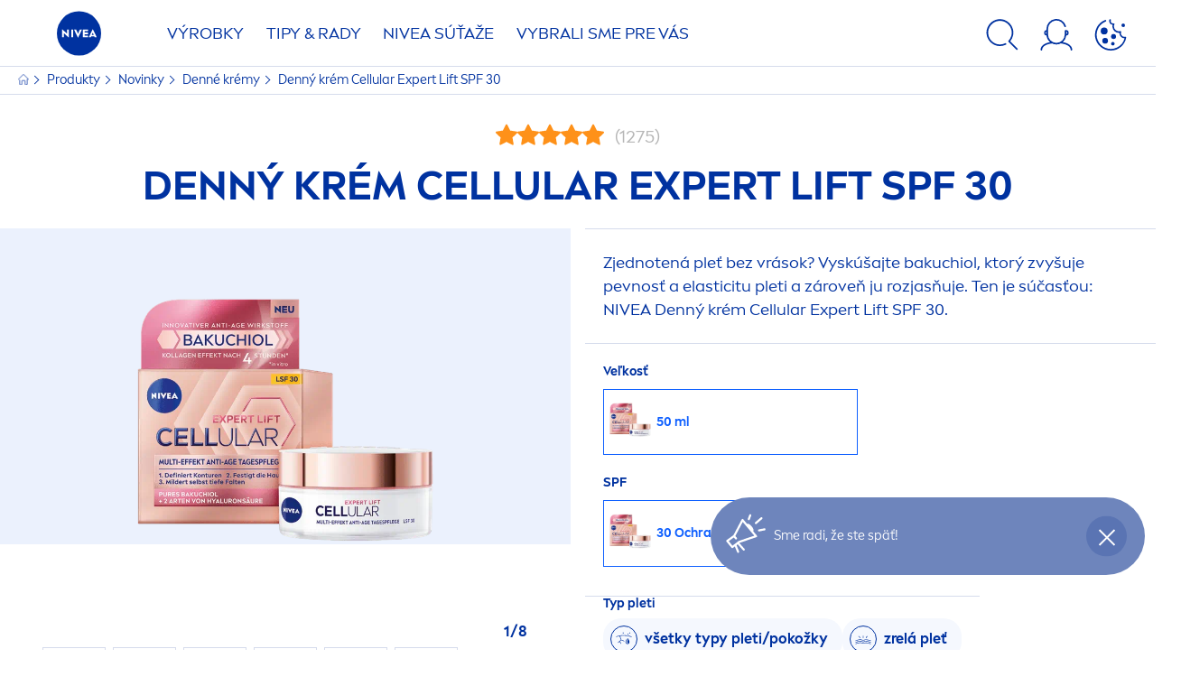

--- FILE ---
content_type: text/html; charset=utf-8
request_url: https://www.nivea.sk/produkty/remodelacny-denny-krem-cellular-elasticity-of-30-90058003113190104.html
body_size: 57755
content:



<!DOCTYPE html>
<html lang="sk-SK" data-multilang="sk-SK" dir="ltr">
<!--   
                  server:   prd-niv-cd-us 
                  instance: LIVE.CD
                  site:     NiveaX_Slovakia 
                  language: sk-SK 
                  id:       {50A3BD97-6048-7435-51F6-48B547AC63BE}
                  template: Product
                  version:  1
                -->
<!-- NIVX -->
<head>
    <meta name="viewport" content="width=device-width, initial-scale=1.0,maximum-scale=5">
    <meta charset="UTF-8">
    
	<link rel="preconnect" href="https://stats.g.doubleclick.net"/>
	<link rel="preconnect" href="https://googleads.g.doubleclick.net"/>
	<link rel="preconnect" href="https://track.adform.net"/>
	<link rel="preconnect" href="https://www.facebook.com"/>
	<link rel="preconnect" href="https://connect.facebook.net"/>
	<link rel="preconnect" href="https://s2.adform.net"/>
	<link rel="preconnect" href="https://www.googletagmanager.com"/>
	<link rel="preconnect" href="https://delivery.consentmanager.net"/>
	<link rel="preconnect" href="https://www.google-analytics.com"/>
	<link rel="preconnect" href="https://www.googletagmanager.com"/>
	<link rel="preconnect" href="https://cdn.consentmanager.net"/>
	<link rel="preconnect" href="https://cdn.bunchbox.co"/>
	<link rel="preconnect" href="https://img.nivea.com"/>

    
    <script type="text/javascript" data-cmp-ab="1">window.cmp_customlanguages = [{"l":"DE-AT","i":"at","r":0,"t":""},{"l":"FR-BE","i":"be","r":0,"t":"FR"},{"l":"NL-BE","i":"be","r":0,"t":"NL"},{"l":"EN-GB","i":"gb","r":0,"t":"EN"},{"l":"FR-CH","i":"ch","r":0,"t":"FR-ch"},{"l":"DE-CH","i":"ch","r":0,"t":"DE"},{"l":"EN-IE","i":"ir","r":0,"t":"EN"},{"l":"DE-SW","i":"de","r":0,"t":"DE"},{"l":"DE-DE","i":"de","r":0,"t":"DE"},{"l":"TH-TH","i":"th","r":0,"t":"TH"},{"l":"PT-BR","i":"br","r":0,"t":"PT"},{"l":"EN-SW","i":"en","r":0,"t":"EN"},{"l":"DE-APP","i":"de","r":0,"t":"DE-app"},{"l":"EN-AU","i":"au","r":0,"t":"EN"},{"l":"ID-ID","i":"id","r":0,"t":"ID"},{"l":"EN-JM","i":"en","r":0,"t":"EN-jm"}];</script>
<script>if(!("gdprAppliesGlobally" in window)){window.gdprAppliesGlobally=true}if(!("cmp_id" in window)||window.cmp_id<1){window.cmp_id=0}if(!("cmp_cdid" in window)){window.cmp_cdid="102446477c40"}if(!("cmp_params" in window)){window.cmp_params=""}if(!("cmp_host" in window)){window.cmp_host="d.delivery.consentmanager.net"}if(!("cmp_cdn" in window)){window.cmp_cdn="cdn.consentmanager.net"}if(!("cmp_proto" in window)){window.cmp_proto="https:"}if(!("cmp_codesrc" in window)){window.cmp_codesrc="0"}window.cmp_getsupportedLangs=function(){var b=["DE","EN","FR","IT","NO","DA","FI","ES","PT","RO","BG","ET","EL","GA","HR","LV","LT","MT","NL","PL","SV","SK","SL","CS","HU","RU","SR","ZH","TR","UK","AR","BS","JA","CY"];if("cmp_customlanguages" in window){for(var a=0;a<window.cmp_customlanguages.length;a++){b.push(window.cmp_customlanguages[a].l.toUpperCase())}}return b};window.cmp_getRTLLangs=function(){var a=["AR"];if("cmp_customlanguages" in window){for(var b=0;b<window.cmp_customlanguages.length;b++){if("r" in window.cmp_customlanguages[b]&&window.cmp_customlanguages[b].r){a.push(window.cmp_customlanguages[b].l)}}}return a};window.cmp_getlang=function(a){if(typeof(a)!="boolean"){a=true}if(a&&typeof(cmp_getlang.usedlang)=="string"&&cmp_getlang.usedlang!==""){return cmp_getlang.usedlang}return window.cmp_getlangs()[0]};window.cmp_extractlang=function(a){if(a.indexOf("cmplang=")!=-1){a=a.substr(a.indexOf("cmplang=")+8,2).toUpperCase();if(a.indexOf("&")!=-1){a=a.substr(0,a.indexOf("&"))}}else{a=""}return a};window.cmp_getlangs=function(){var h=window.cmp_getsupportedLangs();var g=[];var a=location.hash;var f=location.search;var e="cmp_params" in window?window.cmp_params:"";if(cmp_extractlang(a)!=""){g.push(cmp_extractlang(a))}else{if(cmp_extractlang(f)!=""){g.push(cmp_extractlang(f))}else{if(cmp_extractlang(e)!=""){g.push(cmp_extractlang(e))}else{if("cmp_setlang" in window&&window.cmp_setlang!=""){g.push(window.cmp_setlang.toUpperCase())}else{if("cmp_langdetect" in window&&window.cmp_langdetect==1){g.push(window.cmp_getPageLang())}else{g=window.cmp_getBrowserLangs()}}}}}var c=[];for(var d=0;d<g.length;d++){var b=g[d].toUpperCase();if(b.length<2){continue}if(h.indexOf(b)!=-1){c.push(b)}else{if(b.indexOf("-")!=-1){b=b.substr(0,2)}if(h.indexOf(b)!=-1){c.push(b)}}}if(c.length==0&&typeof(cmp_getlang.defaultlang)=="string"&&cmp_getlang.defaultlang!==""){return[cmp_getlang.defaultlang.toUpperCase()]}else{return c.length>0?c:["EN"]}};window.cmp_getPageLangs=function(){var a=window.cmp_getXMLLang();if(a!=""){a=[a.toUpperCase()]}else{a=[]}a=a.concat(window.cmp_getLangsFromURL());return a.length>0?a:["EN"]};window.cmp_getPageLang=function(){var a=window.cmp_getPageLangs();return a.length>0?a[0]:""};window.cmp_getLangsFromURL=function(){var c=window.cmp_getsupportedLangs();var b=location;var m="toUpperCase";var g=b.hostname[m]()+".";var a="/"+b.pathname[m]()+"/";a=a.split("_").join("-");a=a.split("//").join("/");a=a.split("//").join("/");var f=[];for(var e=0;e<c.length;e++){var j=a.substring(0,c[e].length+2);if(g.substring(0,c[e].length+1)==c[e]+"."){f.push(c[e][m]())}else{if(c[e].length==5){var k=c[e].substring(3,5)+"-"+c[e].substring(0,2);if(g.substring(0,k.length+1)==k+"."){f.push(c[e][m]())}}else{if(j=="/"+c[e]+"/"||j=="/"+c[e]+"-"){f.push(c[e][m]())}else{if(j=="/"+c[e].replace("-","/")+"/"||j=="/"+c[e].replace("-","/")+"/"){f.push(c[e][m]())}else{if(c[e].length==5){var k=c[e].substring(3,5)+"-"+c[e].substring(0,2);var h=a.substring(0,k.length+1);if(h=="/"+k+"/"||h=="/"+k.replace("-","/")+"/"){f.push(c[e][m]())}}}}}}}return f};window.cmp_getXMLLang=function(){var c=document.getElementsByTagName("html");if(c.length>0){c=c[0]}else{c=document.documentElement}if(c&&c.getAttribute){var a=c.getAttribute("xml:lang");if(typeof(a)!="string"||a==""){a=c.getAttribute("lang")}if(typeof(a)=="string"&&a!=""){a=a.split("_").join("-").toUpperCase();var b=window.cmp_getsupportedLangs();return b.indexOf(a)!=-1||b.indexOf(a.substr(0,2))!=-1?a:""}else{return""}}};window.cmp_getBrowserLangs=function(){var c="languages" in navigator?navigator.languages:[];var b=[];if(c.length>0){for(var a=0;a<c.length;a++){b.push(c[a])}}if("language" in navigator){b.push(navigator.language)}if("userLanguage" in navigator){b.push(navigator.userLanguage)}return b};(function(){var C=document;var D=C.getElementsByTagName;var o=window;var t="";var h="";var k="";var F=function(e){var i="cmp_"+e;e="cmp"+e+"=";var d="";var l=e.length;var K=location;var L=K.hash;var w=K.search;var u=L.indexOf(e);var J=w.indexOf(e);if(u!=-1){d=L.substring(u+l,9999)}else{if(J!=-1){d=w.substring(J+l,9999)}else{return i in o&&typeof(o[i])!=="function"?o[i]:""}}var I=d.indexOf("&");if(I!=-1){d=d.substring(0,I)}return d};var j=F("lang");if(j!=""){t=j;k=t}else{if("cmp_getlang" in o){t=o.cmp_getlang().toLowerCase();h=o.cmp_getlangs().slice(0,3).join("_");k=o.cmp_getPageLangs().slice(0,3).join("_");if("cmp_customlanguages" in o){var m=o.cmp_customlanguages;for(var y=0;y<m.length;y++){var a=m[y].l.toLowerCase();if(a==t){t="en"}}}}}var q=("cmp_proto" in o)?o.cmp_proto:"https:";if(q!="http:"&&q!="https:"){q="https:"}var n=("cmp_ref" in o)?o.cmp_ref:location.href;if(n.length>300){n=n.substring(0,300)}var A=function(d){var M=C.createElement("script");M.setAttribute("data-cmp-ab","1");M.type="text/javascript";M.async=true;M.src=d;var L=["body","div","span","script","head"];var w="currentScript";var J="parentElement";var l="appendChild";var K="body";if(C[w]&&C[w][J]){C[w][J][l](M)}else{if(C[K]){C[K][l](M)}else{for(var u=0;u<L.length;u++){var I=D(L[u]);if(I.length>0){I[0][l](M);break}}}}};var b=F("design");var c=F("regulationkey");var z=F("gppkey");var s=F("att");var f=o.encodeURIComponent;var g;try{g=C.cookie.length>0}catch(B){g=false}var x=F("darkmode");if(x=="0"){x=0}else{if(x=="1"){x=1}else{try{if("matchMedia" in window&&window.matchMedia){var H=window.matchMedia("(prefers-color-scheme: dark)");if("matches" in H&&H.matches){x=1}}}catch(B){x=0}}}var p=q+"//"+o.cmp_host+"/delivery/cmp.php?";p+=("cmp_id" in o&&o.cmp_id>0?"id="+o.cmp_id:"")+("cmp_cdid" in o?"&cdid="+o.cmp_cdid:"")+"&h="+f(n);p+=(b!=""?"&cmpdesign="+f(b):"")+(c!=""?"&cmpregulationkey="+f(c):"")+(z!=""?"&cmpgppkey="+f(z):"");p+=(s!=""?"&cmpatt="+f(s):"")+("cmp_params" in o?"&"+o.cmp_params:"")+(g?"&__cmpfcc=1":"");p+=(x>0?"&cmpdarkmode=1":"");A(p+"&l="+f(t)+"&ls="+f(h)+"&lp="+f(k)+"&o="+(new Date()).getTime());if(!("cmp_quickstub" in window)){var r="js";var v=F("debugunminimized")!=""?"":".min";if(F("debugcoverage")=="1"){r="instrumented";v=""}if(F("debugtest")=="1"){r="jstests";v=""}var G=new Date();var E=G.getFullYear()+"-"+(G.getMonth()+1)+"-"+G.getDate();A(q+"//"+o.cmp_cdn+"/delivery/"+r+"/cmp_final"+v+".js?t="+E)}})();window.cmp_rc=function(c,b){var l;try{l=document.cookie}catch(h){l=""}var j="";var f=0;var g=false;while(l!=""&&f<100){f++;while(l.substr(0,1)==" "){l=l.substr(1,l.length)}var k=l.substring(0,l.indexOf("="));if(l.indexOf(";")!=-1){var m=l.substring(l.indexOf("=")+1,l.indexOf(";"))}else{var m=l.substr(l.indexOf("=")+1,l.length)}if(c==k){j=m;g=true}var d=l.indexOf(";")+1;if(d==0){d=l.length}l=l.substring(d,l.length)}if(!g&&typeof(b)=="string"){j=b}return(j)};window.cmp_stub=function(){var a=arguments;__cmp.a=__cmp.a||[];if(!a.length){return __cmp.a}else{if(a[0]==="ping"){if(a[1]===2){a[2]({gdprApplies:gdprAppliesGlobally,cmpLoaded:false,cmpStatus:"stub",displayStatus:"hidden",apiVersion:"2.2",cmpId:31},true)}else{a[2](false,true)}}else{if(a[0]==="getTCData"){__cmp.a.push([].slice.apply(a))}else{if(a[0]==="addEventListener"||a[0]==="removeEventListener"){__cmp.a.push([].slice.apply(a))}else{if(a.length==4&&a[3]===false){a[2]({},false)}else{__cmp.a.push([].slice.apply(a))}}}}}};window.cmp_dsastub=function(){var a=arguments;a[0]="dsa."+a[0];window.cmp_gppstub(a)};window.cmp_gppstub=function(){var c=arguments;__gpp.q=__gpp.q||[];if(!c.length){return __gpp.q}var h=c[0];var g=c.length>1?c[1]:null;var f=c.length>2?c[2]:null;var a=null;var j=false;if(h==="ping"){a=window.cmp_gpp_ping();j=true}else{if(h==="addEventListener"){__gpp.e=__gpp.e||[];if(!("lastId" in __gpp)){__gpp.lastId=0}__gpp.lastId++;var d=__gpp.lastId;__gpp.e.push({id:d,callback:g});a={eventName:"listenerRegistered",listenerId:d,data:true,pingData:window.cmp_gpp_ping()};j=true}else{if(h==="removeEventListener"){__gpp.e=__gpp.e||[];a=false;for(var e=0;e<__gpp.e.length;e++){if(__gpp.e[e].id==f){__gpp.e[e].splice(e,1);a=true;break}}j=true}else{__gpp.q.push([].slice.apply(c))}}}if(a!==null&&typeof(g)==="function"){g(a,j)}};window.cmp_gpp_ping=function(){return{gppVersion:"1.1",cmpStatus:"stub",cmpDisplayStatus:"hidden",signalStatus:"not ready",supportedAPIs:["2:tcfeuv2","5:tcfcav1","7:usnat","8:usca","9:usva","10:usco","11:usut","12:usct","13:usfl","14:usmt","15:usor","16:ustx","17:usde","18:usia","19:usne","20:usnh","21:usnj","22:ustn"],cmpId:31,sectionList:[],applicableSections:[0],gppString:"",parsedSections:{}}};window.cmp_addFrame=function(b){if(!window.frames[b]){if(document.body){var a=document.createElement("iframe");a.style.cssText="display:none";if("cmp_cdn" in window&&"cmp_ultrablocking" in window&&window.cmp_ultrablocking>0){a.src="//"+window.cmp_cdn+"/delivery/empty.html"}a.name=b;a.setAttribute("title","Intentionally hidden, please ignore");a.setAttribute("role","none");a.setAttribute("tabindex","-1");document.body.appendChild(a)}else{window.setTimeout(window.cmp_addFrame,10,b)}}};window.cmp_msghandler=function(d){var a=typeof d.data==="string";try{var c=a?JSON.parse(d.data):d.data}catch(f){var c=null}if(typeof(c)==="object"&&c!==null&&"__cmpCall" in c){var b=c.__cmpCall;window.__cmp(b.command,b.parameter,function(h,g){var e={__cmpReturn:{returnValue:h,success:g,callId:b.callId}};d.source.postMessage(a?JSON.stringify(e):e,"*")})}if(typeof(c)==="object"&&c!==null&&"__tcfapiCall" in c){var b=c.__tcfapiCall;window.__tcfapi(b.command,b.version,function(h,g){var e={__tcfapiReturn:{returnValue:h,success:g,callId:b.callId}};d.source.postMessage(a?JSON.stringify(e):e,"*")},b.parameter)}if(typeof(c)==="object"&&c!==null&&"__gppCall" in c){var b=c.__gppCall;window.__gpp(b.command,function(h,g){var e={__gppReturn:{returnValue:h,success:g,callId:b.callId}};d.source.postMessage(a?JSON.stringify(e):e,"*")},"parameter" in b?b.parameter:null,"version" in b?b.version:1)}if(typeof(c)==="object"&&c!==null&&"__dsaCall" in c){var b=c.__dsaCall;window.__dsa(b.command,function(h,g){var e={__dsaReturn:{returnValue:h,success:g,callId:b.callId}};d.source.postMessage(a?JSON.stringify(e):e,"*")},"parameter" in b?b.parameter:null,"version" in b?b.version:1)}};window.cmp_setStub=function(a){if(!(a in window)||(typeof(window[a])!=="function"&&typeof(window[a])!=="object"&&(typeof(window[a])==="undefined"||window[a]!==null))){window[a]=window.cmp_stub;window[a].msgHandler=window.cmp_msghandler;window.addEventListener("message",window.cmp_msghandler,false)}};window.cmp_setGppStub=function(a){if(!(a in window)||(typeof(window[a])!=="function"&&typeof(window[a])!=="object"&&(typeof(window[a])==="undefined"||window[a]!==null))){window[a]=window.cmp_gppstub;window[a].msgHandler=window.cmp_msghandler;window.addEventListener("message",window.cmp_msghandler,false)}};if(!("cmp_noiframepixel" in window)){window.cmp_addFrame("__cmpLocator")}if((!("cmp_disabletcf" in window)||!window.cmp_disabletcf)&&!("cmp_noiframepixel" in window)){window.cmp_addFrame("__tcfapiLocator")}if((!("cmp_disablegpp" in window)||!window.cmp_disablegpp)&&!("cmp_noiframepixel" in window)){window.cmp_addFrame("__gppLocator")}if((!("cmp_disabledsa" in window)||!window.cmp_disabledsa)&&!("cmp_noiframepixel" in window)){window.cmp_addFrame("__dsaLocator")}window.cmp_setStub("__cmp");if(!("cmp_disabletcf" in window)||!window.cmp_disabletcf){window.cmp_setStub("__tcfapi")}if(!("cmp_disablegpp" in window)||!window.cmp_disablegpp){window.cmp_setGppStub("__gpp")}if(!("cmp_disabledsa" in window)||!window.cmp_disabledsa){window.cmp_setGppStub("__dsa")};</script>
<script type="application/json" data-offline-banner>{"Icon":"\u003csvg xmlns=\"http://www.w3.org/2000/svg\"  viewBox=\"0 0 32 32\"\u003e\u003cpath d=\"M16.053,32A16,16,0,0,1,9.8,1.282a.8.8,0,1,1,.628,1.471A14.43,14.43,0,1,0,14.667,1.67.8.8,0,1,1,14.51.078a16,16,0,0,1,3.15,31.844h0A16.008,16.008,0,0,1,16.053,32Z\"/\u003e\u003cpath d=\"M14.736,9.478a1.373,1.373,0,1,1,0,.02Zm2.424,3.207v11.2H15.025v-11.2Z\"/\u003e\u003c/svg\u003e","Text":"Ups, do\u0026scaron;lo k probl\u0026eacute;mu s pripojen\u0026iacute;m k serveru. Niektor\u0026eacute; funkcie s\u0026uacute; moment\u0026aacute;lne nedostupn\u0026eacute;."}</script>

    
    
    
    <style id='above-theme'>:root{--AccordionPlusMinusButtonColor:var(--BaseInteractionColor);--AccordionSeparatorColor:#D6DCEC;--ActionLinkDefaultColor:var(--BaseInteractionColor);--ActionLinkHoverColor:var(--BaseLinkFontColorHover);--AnchorBackgroundActiveColor:var(--SecondaryBackgroundColor);--AnchorBorderColor:var(--SecondaryBackgroundColor);--AnchorBorderRadiusFirstChild:18px 0 0 18px;--AnchorBorderRadiusLastChild:0 18px 18px 0;--AnchorFontActiveColor:var(--BaseInteractionColor);--AnchorFontColor:var(--BaseFontColor);--BadgeBackgroundColor:#FF009A;--BaseBackgroundColor:var(--BaseFontColor);--BaseFontColor:#0032a0;--BaseInteractionColor:#0F60FF;--BaseLinkFontColor:var(--BaseInteractionColor);--BaseLinkFontColorHover:#92B7FF;--BenefitBulletsColor:var(--BaseFontColor);--BenefitsBackgroundColor:var(--ThirdBackgroundColor);--BrandBoldCopyFontFamilyType:NIVEABrandType-Bold;--BrandBorderRadius:12px;--BrandButtonFontFamilyType:NIVEABrandType-ExtraBold;--BrandCopyFontFamilyType:NIVEABrandType-Regular;--BrandExtraBoldFontFamilyType:NIVEABrandType-Bold;--BrandHeadlinesFontFamilyType:NIVEABrandType-Bold;--BrandLinkColor:var(--BaseInteractionColor);--BrandLinkColorHover:var(--BaseLinkFontColorHover);--BrandTemplateBackgroundColor:var(--SecondaryBackgroundColor);--BreadcrumbFontColor:var(--BaseFontColor);--BurgerArrowColor:#FFF;--BurgerBorderColor:#FFF;--BurgerFontColor:#FFF;--BurgerHeaderBackgroundColor:rgba(255,255,255,0.99);--BurgerHeaderIconColor:var(--BaseFontColor);--BurgerHeaderScrollBackgroundColor:rgb(255, 255, 255);--BurgerHeaderTopBackgroundColor:linear-gradient(0deg, rgba(255,255,255,0.33) 0%, rgba(255,255,255,1) 100%);;--BurgerInnerIconColor:#FFF;--BurgerMainBackgroundColor:rgba(0,50,160,0.95);--BurgerSecondaryBackgroundColor:rgba(0,50,160,0.95);--BurgerTeaserBackgroundColor:#FFF;--BurgerTeaserFontColor:var(--BaseFontColor);--ButtonBackgroundColor:var(--BaseInteractionColor);--ButtonBorderColor:var(--BaseInteractionColor);--ButtonBorderRadius:56px;--ButtonHoverBackgroundColor:#F3F7FF;--ButtonHoverBorderColor:var(--BaseInteractionColor);--ButtonHoverTextColor:var(--BaseInteractionColor);--ButtonSecondaryBorderColor:var(--BaseInteractionColor);--ButtonSecondaryHoverColor:#F3F7FF;--ButtonSecondaryTextColor:var(--BaseInteractionColor);--ContentSelectorActionLinkColorHover:var(--BaseLinkFontColorHover);--ContentSelectorDefaultIconColor:var(--BaseFontColor);--ContentSelectorIconColorHover:var(--BaseLinkFontColorHover);--ContentZoneTextLinkColor:var(--BaseInteractionColor);--ContentZoneTextLinkHoverColor:var(--BaseLinkFontColorHover);--CookieBannerDividerColor:#d6dcec;--CookieBannerLinkColor:var(--BaseInteractionColor);--DesktopFlyoutBackgroundColor:rgba(0,50,160,0.90);--DesktopFlyoutLinkColorHover:var(--BaseLinkFontColorHover);--DisabledColor:#F5F5F5;--ErrorColor:#E21010;--EshopProductInfoPromotionColor:#fe9119;--EshopProductOldPriceColor:#999;--EshopProductPricePerUnitColor:#999;--ExpanderColor:var(--BaseInteractionColor);--ExternalContentBlockBackgroundColor:#E5EAF5;--FilterBarCategoryBackgroundColor:#ffffff;--FilterBarCategoryItemBackgroundColorHover:var(--BaseLinkFontColorHover);--FilterBarCategoryItemBorderColor:var(--BaseInteractionColor);--FilterBarCategoryItemBorderColorHover:var(--BaseLinkFontColorHover);--FilterBarCategoryItemBorderRadius:32px;--FilterBarCategoryItemCountFontColor:var(--BaseLinkFontColorHover);--FilterBarCategoryItemCountFontHoverColor:#ffffff;--FilterBarCategoryItemFontColor:var(--BaseInteractionColor);--FilterBarCategoryItemFontColorHover:#ffffff;--FilterBarMainBackgroundColor:var(--BaseInteractionColor);--FilterBarMainFontColor:#ffffff;--FilterBorderColor:#d6dcec;--FilterCheckBoxActiveBackgroundColor:var(--BaseInteractionColor);--FilterCheckBoxBackgroundColor:var(--ThirdBackgroundColor);--FilterDropdownBackgroundColor:var(--SecondaryBackgroundColor);--FilterDropdownFontColor:var(--BaseInteractionColor);--FilterResultsCountColor:var(--BaseLinkFontColorHover);--FilterSubtitleTextColor:var(--BaseLinkFontColorHover);--FilterTitleTextColor:var(--BaseInteractionColor);--FooterBackgroundColor:var(--BaseBackgroundColor);--FooterBrandIconColor:var(--BaseFontColor);--FooterCopyColor:#ffffff;--FooterCopyColorHover:#F3F7FF;--FooterCopyrightBackgroundColor:#ffffff;--FooterCopyrightTextColor:var(--BaseFontColor);--FooterDividerLinesColor:#e5eaf5;--FooterHeadlineColor:#ffffff;--FooterSocialIconColor:#ffffff;--FooterSocialIconColorHover:#F3F7FF;--FormBubbleCheckedBackgroundColor:rgba(15,96,255,0.8);--FormBubbleTextColor:var(--BaseInteractionColor);--FormBubbleTextHoverColor:var(--BaseLinkFontColorHover);--FormCheckBoxCheckedBackgroundColor:var(--BaseInteractionColor);--FormCheckBoxTransitionBackgroundColor:#B8E986;--FormInputFieldBackgroundColor:#f5f5f5;--FormInputFieldBorderColor:var(--BaseInteractionColor);--FormInputFieldLabelColor:var(--BaseFontColor);--FormInputFieldTextColor:var(--BaseInteractionColor);--FormMultistepButtonBackgroundColor:var(--BaseInteractionColor);--FormMultistepLeftButtonBackgroundColor:#ffffff;--FormMultistepLeftButtonHoverBackgroundColor:#ffffff;--FormMultistepLeftButtonHoverIconColor:var(--BaseLinkFontColorHover);--FormMultistepLeftButtonIconColor:var(--BaseInteractionColor);--FormMultistepRightButtonBackgroundColor:var(--BaseInteractionColor);--FormMultistepRightButtonHoverBackgroundColor:var(--BaseLinkFontColorHover);--FormMultistepRightButtonHoverIconColor:#ffffff;--FormMultistepRightButtonIconColor:#ffffff;--FormProgressBarBackgroundColor:#d6dcec;--FormRatingStarCheckedColor:#FE9119;--FormRatingStarCheckedHoverColor:#F8B530;--FormRatingStarUncheckedColor:#F5F5F5;--FormRevealPasswordEyeColor:var(--BaseInteractionColor);--FormScrollBarBackgroundColor:var(--ThirdBackgroundColor);--FormScrollBarThumbColor:var(--BaseInteractionColor);--FormSelectBoxListItemColor:var(--BaseInteractionColor);--FormSelectBoxListItemHoverBackgroundColor:var(--SecondaryBackgroundColor);--FormSelectBoxTopLevelTextColor:var(--BaseInteractionColor);--FormToggleActiveColor:var(--BaseInteractionColor);--FormUploadBrowseBorderColor:var(--BaseInteractionColor);--FormUploadBrowseTextColor:var(--BaseInteractionColor);--FormUploadLabelColor:var(--BaseInteractionColor);--FormValidationErrorBackgroundColor:#FFD3D4;--FormValidationErrorTextColor:var(--ErrorColor);--GeneralTeaserContentBackgroundColor:#ffffff;--HotspotBackgroundGradient:rgba(255,255,255,0.90);--MarketingSliderBackgroundColor:var(--SecondaryBackgroundColor);--MobileNavBottomBarIconColor:var(--BaseInteractionColor);--MobileNavButtonBackgroundColor:var(--BaseInteractionColor);--MobileNavIconColor:#ffffff;--MobileNavInnerCircleBackgroundColor:var(--BaseFontColor);--MobileNavOuterCircleBackgroundColor:var(--BaseFontColor);--MobileNavScrollbarButtonColor:var(--BaseInteractionColor);--MobileNavScrollbarColor:#ffffff;--NavigationFlyoutLinkColor:#ffffff;--NavigationIconColor:var(--BaseFontColor);--NewsletterButtonBackgroundColor:transparent;--NewsletterButtonBackgroundHoverColor:#ffffff;--NewsletterButtonBorderColor:#ffffff;--NewsletterButtonBorderHoverColor:#ffffff;--NewsletterButtonTextColor:#ffffff;--NewsletterButtonTextHoverColor:var(--BaseInteractionColor);--NewsletterFontColor:#ffffff;--PaginationBulletsPrimaryColor:var(--BaseInteractionColor);--PaginationBulletsSecondaryColor:var(--BaseLinkFontColorHover);--PdpStageBackgroundDesktop:var(--SecondaryBackgroundColor);--PdpStageBackgroundMobile:var(--SecondaryBackgroundColor);--PromotionBannerDefaultBackgroundColor:#8397c6;--PromotionBannerDefaultButtonBackgroundColor:var(--BaseInteractionColor);--PromotionBannerDefaultButtonTextAndBorderColor:#ffffff;--PromotionBannerSalesBackgroundColor:#8397c6;--PromotionBannerSustainabilityBackgroundColor:#8397c6;--QuicklinksBackgroundColor:var(--SecondaryBackgroundColor);--QuicklinksLinkBackgroundColor:#FFFFFF;--QuicklinksLinkFontColor:var(--BaseInteractionColor);--QuicklinksLinkFontColorHover:var(--BaseLinkFontColorHover);--SecondaryBackgroundColor:#EBF1FD;--SecondaryFontColor:#ffffff;--SecondaryGradientBackgroundColor:linear-gradient(135deg,#3159B1,#3159B1);--SecondaryHighlightColor:#64A70B;--SecondaryHighlightColorHover:#64A70B;--SecondaryLinkFontColor:#ffffff;--SecondaryLinkFontColorHover:var(--BaseLinkFontColorHover);--SelectedFilterBackground:var(--BaseInteractionColor);--SelectedFiltersCloseBackgroundColor:var(--BaseLinkFontColorHover);--SeparatorLineColor:#d6dcec;--ServiceLayerCloseColor:var(--BaseInteractionColor);--SiteChooserBodyCopyFontColor:#fff;--SiteChooserBrandIconColor:#0032a0;--SiteChooserCountriesColor:#ffffff;--SiteChooserFooterBackgroundColor:#0032a0;--SiteChooserFooterBrandIconColor:#ffffff;--SiteChooserFooterCopyrightColor:#6e85bc;--SiteChooserFooterLinksColor:#ffffff;--SiteChooserHeadlineFontColor:#ffffff;--SiteChooserRegionTitleColor:#ffffff;--SiteChooserSublineFontColor:#ffffff;--SkipLinkFontColor:var(--BaseInteractionColor);--SliderbarPrimaryColor:var(--BaseInteractionColor);--SliderbarSecondaryColor:var(--ThirdBackgroundColor);--StandardTeaserSliderBackground:var(--SecondaryBackgroundColor);--TabTitleColor:var(--BaseFontColor);--ThirdBackgroundColor:#F5F8FE;--TooltipBoxColor:var(--SecondaryBackgroundColor);--TooltipHoverIconColor:var(--BaseLinkFontColorHover);--TooltipIconColor:var(--BaseInteractionColor);--TrustBackgroundColor:var(--SecondaryBackgroundColor);--TrustCircleBackgroundColor:var(--BaseFontColor);--TrustCircleBorderColor:var(--BaseFontColor);--TrustCircleTextColor:#ffffff}</style><style id='above'>a{background-color:transparent;text-decoration:none}ol,ul{margin:0;padding:0}abbr[title]{border-bottom:none;text-decoration:underline;-webkit-text-decoration:underline dotted;text-decoration:underline dotted}b,strong{font-family:var(--BrandBoldCopyFontFamilyType);font-weight:400}p:blank,p:empty{display:none;margin:0}em{font-style:italic}code,kbd,samp{font-family:monospace,monospace;font-size:1em}small{font-size:80%}sub,sup{font-size:75%;line-height:0;position:relative;vertical-align:baseline}sub{bottom:-.25em}sup{top:-.5em}img{border-style:none}button,input,optgroup,select,textarea{font-family:inherit;font-size:100%;line-height:1.15;margin:0}button,input{overflow:visible}button,select{text-transform:none}[type=button],[type=reset],[type=submit],button{-webkit-appearance:button}[type=button]::-moz-focus-inner,[type=reset]::-moz-focus-inner,[type=submit]::-moz-focus-inner,button::-moz-focus-inner{border-style:none;padding:0}[type=button]:-moz-focusring,[type=reset]:-moz-focusring,[type=submit]:-moz-focusring,button:-moz-focusring{outline:1px dotted ButtonText}a,button{outline:none}fieldset{padding:.35em .75em .625em}legend{box-sizing:border-box;color:inherit;display:table;max-width:100%;padding:0}li{list-style-type:none}progress{-webkit-appearance:none;-moz-appearance:none;appearance:none;vertical-align:baseline}textarea{overflow:auto}[type=checkbox],[type=radio]{box-sizing:border-box;padding:0}[type=number]::-webkit-inner-spin-button,[type=number]::-webkit-outer-spin-button{height:auto}[type=search]{-webkit-appearance:textfield;outline-offset:-2px}[type=search]::-webkit-search-decoration{-webkit-appearance:none}::-webkit-file-upload-button{-webkit-appearance:button;font:inherit}details{display:block}summary{display:list-item}template{display:none}[hidden]{display:none!important}table{word-break:normal}.remove-padding-horizontally{padding-left:0;padding-right:0}.nx-u-arrow-down,.nx-u-arrow-left,.nx-u-arrow-right,.nx-u-arrow-up{color:inherit;display:flex;height:6px;position:relative;width:6px}.nx-u-arrow-down:before,.nx-u-arrow-left:before,.nx-u-arrow-right:before,.nx-u-arrow-up:before{content:"";display:inline-block;height:6px;position:absolute;width:6px}.nx-u-arrow-down:before,.nx-u-arrow-up:before{border-right:2px solid transparent;border-top:2px solid transparent;border-color:inherit;transition:transform .5s}.nx-u-arrow-left:before,.nx-u-arrow-right:before{border-right:2px solid transparent;border-top:2px solid transparent;border-color:inherit;top:5px}.nx-u-arrow-left--small:before,.nx-u-arrow-right--small:before{border-right:solid transparent;border-color:inherit;border-width:1px;height:5px;width:5px}.nx-u-arrow-down,.nx-u-arrow-up{margin-left:7px}.nx-u-arrow-right:before{right:10px;transform:rotate(45deg)}.nx-u-arrow-right--small{right:8px}.nx-u-arrow-left:before{left:8px;transform:rotate(-135deg)}.nx-u-arrow-up:before{transform:translateY(35%) rotate(-45deg)}.nx-u-arrow-down:before{transform:translateY(-35%) rotate(135deg)}*{-webkit-tap-highlight-color:transparent}[class*=nx-]{box-sizing:border-box}.nx-breadcrumb__container,.nx-u-container,.nx-user-actions-container{box-sizing:border-box;margin-left:auto;margin-right:auto;min-width:320px;padding-left:20px;padding-right:20px;width:100%}@media (min-width:1280px){.nx-breadcrumb__container,.nx-u-container,.nx-user-actions-container{max-width:1280px}}html{color:var(--BaseFontColor);font-family:var(--BrandCopyFontFamilyType),system-ui,-apple-system,BlinkMacSystemFont,"Segoe UI","Roboto","Oxygen","Ubuntu","Cantarell","Fira Sans","Droid Sans","Helvetica Neue",sans-serif;font-size:112.5%;height:100%;line-height:1.45;scroll-behavior:smooth}body,html{width:100%}body{background-color:#fff;display:flex;fill:var(--BaseFontColor);flex-direction:column;-webkit-hyphenate-limit-chars:7 3 4;-webkit-hyphens:auto;margin:0;min-height:100%;padding:0;word-break:break-word;-webkit-hyphenate-limit-lines:2;-webkit-hyphenate-limit-last:always;-moz-hyphenate-limit-chars:7 3 4;-moz-hyphens:auto;-moz-hyphenate-limit-lines:2;-moz-hyphenate-limit-last:always;-ms-hyphenate-limit-chars:7 3 4;-ms-hyphens:auto;-ms-hyphenate-limit-lines:2;-ms-hyphenate-limit-last:always;hyphenate-limit-chars:7 3 4;hyphens:auto;hyphenate-limit-lines:2;hyphenate-limit-last:always}body.nx-pagetype-home-page,body[class*=-category-page],body[class*=-cluster-page],body[class*=-overview-page],body[class*=category-page]{background-color:var(--BrandTemplateBackgroundColor,transparent)}main{align-items:stretch;display:flex;flex-direction:column}.nx-main-inner,main{flex-basis:auto;flex-grow:1;flex-shrink:1}.nx-main-inner{width:100%}footer{flex-shrink:0}.nx-u-gray-background{background-color:#f5f5f5}img{position:relative}img:after{background:#fff;bottom:0;content:"";display:block;left:0;position:absolute;right:0;top:0;z-index:-1}.nx-header-icons .nx-svg,.nx-header-icons .nx-svg-container svg{fill:var(--NavigationIconColor,var(--BaseFontColor));height:35px;width:60px}.nx-link,a{color:var(--BrandLinkColor,var(--BaseLinkFontColor))}.nx-link:hover,a:hover{color:var(--BrandLinkColorHover,var(--BaseLinkFontColorHover))}.cmplazybtn .cmplazybtnlink{align-items:center;background-color:var(--ButtonBackgroundColor,var(--BaseFontColor));background-position:50%;border:1px solid var(--ButtonBackgroundColor,var(--BaseFontColor));border-radius:var(--ButtonBorderRadius,50px);box-sizing:border-box;color:var(--ButtonTextColor,var(--SecondaryFontColor));color:inherit;cursor:pointer;display:flex;font-family:var(--BrandButtonFontFamilyType,var(--BrandBoldCopyFontFamilyType,var(--BrandCopyFontFamilyType))),system-ui,-apple-system,BlinkMacSystemFont,"Segoe UI","Roboto","Oxygen","Ubuntu","Cantarell","Fira Sans","Droid Sans","Helvetica Neue",sans-serif;font-size:.88888889rem;height:55px;hyphens:manual;-webkit-hyphens:initial;-ms-hyphens:initial;hyphens:auto;justify-content:center;line-height:1.16666667rem;line-height:1.11111111rem;margin:4px;max-width:100%;outline:none;overflow:hidden;padding:4px 24px;text-align:center;text-decoration:none;text-decoration:none!important;text-transform:uppercase;transition:background .8s,border .25s,color .25s;vertical-align:top;white-space:normal;width:230px}.cmplazybtn .cmplazybtnlink:active{transition:background 0s,border .25s,color .25s}.cmplazybtn .cmplazybtnlink:active[disabled]{pointer-events:none}.cmplazybtn .cmplazybtnlink:disabled,.cmplazybtn .cmplazybtnlink[disabled]{cursor:not-allowed!important}.cmplazybtn .cmplazybtnlink:focus-visible{outline:2px solid var(--BaseInteractionColor,var(--BaseFontColor));outline-offset:2px}.nx-add-to-cart .nx-tooltip-container,.nx-range-dropdown__list-wrapper,.nx-tooltip__icons{display:none}.nx-u-center-block{margin:auto}.nx-no-hyphens{display:contents;hyphens:none}@media (-ms-high-contrast:active),(-ms-high-contrast:none){body main{display:block}}.nx-font-display-1{font-size:5rem;line-height:100%}.nx-font-display-2{font-size:4rem;line-height:100%}.nx-font-display-3{font-size:3rem;line-height:100%}.nx-font-display-4{font-size:2.5rem;line-height:100%}.nx-font-heading-1{font-size:2rem;line-height:100%}.nx-font-heading-2{font-size:1.55555556rem;line-height:100%}.nx-font-heading-3{font-size:1.22222222rem;line-height:100%}.nx-font-heading-4{font-size:1.11111111rem;line-height:110%}.nx-font-heading-5{font-size:1rem;line-height:120%}.nx-font-heading-6{font-size:.77777778rem;line-height:120%}.nx-font-heading-7{font-size:.66666667rem;line-height:110%}.nx-font-body-1{font-size:1rem;line-height:140%}.nx-font-body-2{font-size:.88888889rem;line-height:140%}.nx-font-body-3{font-size:.77777778rem;line-height:140%}.nx-font-overheader-1{font-size:1.22222222rem;line-height:120%}.nx-font-overheader-2{font-size:1rem;line-height:130%}.nx-font-overheader-3{font-size:.88888889rem;line-height:120%}.nx-font-overheader-4{font-size:.66666667rem;line-height:120%}.nx-font-body-details-1{font-size:.66666667rem;line-height:140%}.nx-font-body-details-2{font-size:.66666667rem;line-height:120%}.nx-font-text-link-large{font-size:1rem;line-height:120%}.nx-font-text-link-medium{font-size:.88888889rem;line-height:120%}.nx-font-text-link-small{font-size:.77777778rem;line-height:115%}.nx-font-button-text-large{font-size:1rem;line-height:120%}.nx-font-button-text-medium{font-size:.88888889rem;line-height:120%}.nx-font-button-text-small{font-size:.66666667rem;line-height:120%}.nx-u-txt--center{text-align:center}.nx-u-txt--left{text-align:left}.nx-u-txt--right{text-align:right}.nx-txt-uppercase{text-transform:uppercase}.nx-txt-lowercase{text-transform:lowercase}.nx-txt--capitalcase{text-transform:capitalize}.nx-txt--case-none{text-transform:none}.nx-font--regular{font-family:var(--BrandCopyFontFamilyType),system-ui,-apple-system,BlinkMacSystemFont,"Segoe UI","Roboto","Oxygen","Ubuntu","Cantarell","Fira Sans","Droid Sans","Helvetica Neue",sans-serif}.nx-font--bold{font-family:var(--BrandBoldCopyFontFamilyType,var(--BrandCopyFontFamilyType)),system-ui,-apple-system,BlinkMacSystemFont,"Segoe UI","Roboto","Oxygen","Ubuntu","Cantarell","Fira Sans","Droid Sans","Helvetica Neue",sans-serif}.nx-font--extrabold{font-family:var(--BrandExtraBoldFontFamilyType,var(--BrandBoldCopyFontFamilyType)),system-ui,-apple-system,BlinkMacSystemFont,"Segoe UI","Roboto","Oxygen","Ubuntu","Cantarell","Fira Sans","Droid Sans","Helvetica Neue",sans-serif}.alpaca-form h1,.alpaca-form h2,.alpaca-form h3,.squarelovin-headline{font-family:var(--BrandBoldCopyFontFamilyType,var(--BrandCopyFontFamilyType)),system-ui,-apple-system,BlinkMacSystemFont,"Segoe UI","Roboto","Oxygen","Ubuntu","Cantarell","Fira Sans","Droid Sans","Helvetica Neue",sans-serif}.nx-btn{background-position:50%;border:1px solid var(--ButtonBackgroundColor,var(--BaseFontColor));color:var(--ButtonTextColor,var(--SecondaryFontColor));cursor:pointer;font-family:var(--BrandButtonFontFamilyType,var(--BrandBoldCopyFontFamilyType,var(--BrandCopyFontFamilyType))),system-ui,-apple-system,BlinkMacSystemFont,"Segoe UI","Roboto","Oxygen","Ubuntu","Cantarell","Fira Sans","Droid Sans","Helvetica Neue",sans-serif;hyphens:manual;-webkit-hyphens:initial;-ms-hyphens:initial;line-height:1.16666667rem;margin:4px;text-decoration:none;transition:background .8s,border .25s,color .25s;vertical-align:top}.nx-btn:active{transition:background 0s,border .25s,color .25s}.nx-btn:active[disabled]{pointer-events:none}.nx-btn:disabled,.nx-btn[disabled]{cursor:not-allowed!important}.nx-btn,.nx-btn--primary,.nx-btn--primary-inverse,.nx-btn--secondary,.nx-btn--secondary-inverse,.nx-btn--tertiary{width:230px}.nx-btn--primary-inverse:focus-visible,.nx-btn--primary:focus-visible,.nx-btn--secondary-inverse:focus-visible,.nx-btn--secondary:focus-visible,.nx-btn--tertiary:focus-visible,.nx-btn:focus-visible{outline:2px solid var(--BaseInteractionColor,var(--BaseFontColor));outline-offset:2px}.nx-btn,.nx-btn--primary{background-color:var(--ButtonBackgroundColor,var(--BaseFontColor))}.nx-btn--disabled{cursor:not-allowed;pointer-events:none}.nx-btn--disabled:before{opacity:.4}.nx-background{position:relative}.nx-background__inner{background:var(--PdpStageBackgroundMobile,var(--SecondaryGradientBackgroundColor));height:290px;left:0;overflow:hidden;position:absolute;top:0;width:100%}.nx-background--full-height-desktop~.nx-product-stage__slider .nx-product__thumb,.nx-background--full-height-mobile~.nx-product-stage__slider .nx-product__thumb{border:0}@media (min-width:320px) and (max-width:767px){.nx-background--full-height-mobile{position:static}.nx-background--full-height-mobile .nx-background__inner{height:100%}}.nx-user-actions--bottom .nx-shariff{min-height:70px}.nx-footer{background:var(--FooterBackgroundColor,var(--BaseBackgroundColor))}.nx-footer .nx-footer-nav a{display:inline-table;margin-right:-3px;padding-bottom:.625em;padding-left:.688em;padding-right:.688em;text-decoration:underline}.nx-footer .nx-footer-nav li{display:inline}.nx-footer .nx-u-container>div{float:left}.nx-footer .nx-social-icons__wrapper-outer svg{fill:var(--FooterSocialIconColor,var(--SecondaryFontColor))}.nx-footer .nx-footer__newsletter,.nx-footer a{color:var(--FooterCopyColor,var(--SecondaryLinkFontColor))}.nx-footer .nx-copyright{background-color:var(--FooterCopyrightBackgroundColor,var(--BaseBackgroundColor));display:flex;width:100%}.nx-footer .nx-footer-nav{padding-top:14px}.nx-footer .nx-newsletter__input-text{margin-bottom:20px}.nx-footer input[type=checkbox]{display:none}.nx-footer-headline{color:var(--FooterHeadlineColor,var(--SecondaryFontColor,#fff))}.nx-hdl-1,.nx-hdl-2,.nx-hdl-3,.nx-hdl-4,.nx-hdl-5,.nx-hdl-6,.nx-hdl-7,h1,h2,h3,h4,h5,h6{color:var(--BrandHeadlinesColor,var(--BaseFontColor));font-weight:400;margin-top:0}.h6,.nx-hdl-6{font-weight:400;margin-top:0}.nx-hdl-1,h1{font-size:1.55555556rem;line-height:1.88888889rem}.nx-hdl-1,.nx-hdl-2,h1{color:var(--BrandHeadlinesColor,var(--BaseFontColor));font-weight:400;margin-top:0}.nx-hdl-2{font-size:1.33333333rem;line-height:1.55555556rem}.nx-hdl-3{font-size:1.11111111rem;line-height:1.33333333rem}.nx-hdl-3,.nx-hdl-4{color:var(--BrandHeadlinesColor,var(--BaseFontColor));font-weight:400;margin-top:0}.nx-hdl-4{font-size:1rem;line-height:1.22222222rem}.nx-hdl-5{font-size:.88888889rem;line-height:1.11111111rem}.nx-hdl-5,.nx-hdl-6,h6{color:var(--BrandHeadlinesColor,var(--BaseFontColor));font-weight:400;margin-top:0}.nx-hdl-6,h6{font-size:.66666667rem;line-height:.88888889rem}.nx-hdl-7{color:var(--BrandHeadlinesColor,var(--BaseFontColor));font-size:1.77777778rem;font-weight:400;line-height:2.11111111rem;margin-top:0}.nx-hdl-8{font-size:3.44444444rem;line-height:3.77777778rem}.nx-sbl-2{font-size:1.33333333rem;line-height:1.55555556rem}.nx-sbl-3{font-size:1.11111111rem;line-height:1.33333333rem}.nx-sbl-4{font-size:1rem;line-height:1.22222222rem}.nx-sbl-5{font-size:.88888889rem;line-height:1.11111111rem}.nx-sbl-6{font-size:.66666667rem;line-height:.88888889rem}.nx-content-zone__text .nx-expander__content p:not(:empty){margin-bottom:8px}.nx-content-zone{display:flex}.nx-content-zone p:empty,.nx-content-zone p:not([class]){margin-bottom:0;margin-top:0}.nx-content-zone__btn{margin-left:auto;margin-right:auto}.nx-btn.nx-content-zone__btn{border-width:1px;display:inline-flex}.nx-content-zone__action-link{display:inline-block}.nx-content-zone__action-link,.nx-content-zone__btn{margin-bottom:24px}.nx-u-image--hidden{left:50%;opacity:0;overflow:hidden;position:absolute;top:50%;transform:translateX(-50%) translateY(-50%);transition:opacity .5s;transition-delay:.1s;visibility:hidden}.nx-u-image-video{position:relative}.nx-u-image-video video{height:100%;left:0;-o-object-fit:cover;object-fit:cover;position:absolute;top:0;width:100%}.nx-video__btn-play{display:none}.nx-video__btn-play--show{display:flex}.nx-content-zone__image .nx-svg-container{bottom:10px;height:32px;position:absolute;right:20px;width:32px}.nx-content-zone-intro__items svg{width:56px}.nx-content-zone-intro--background-image+.nx-content-zone-intro__items{padding-left:16px;padding-right:16px}.nx-content-zone__items>.nx-row{margin-left:0;margin-right:0}.nx-mob-nav__wrapper,.nx-push-notification__outer{bottom:160px;left:0;position:fixed;right:0;z-index:1450}.nx-push-notification__outer{z-index:2400}.nx-mob-nav{height:68px;left:calc(100% - 68px);position:absolute;top:-12px;width:68px}.nx-mob-nav,.nx-mob-nav:before{opacity:0;transition:opacity .3s}.nx-mob-nav:before{background-color:hsla(0,0%,100%,.5);bottom:0;content:"";left:0;right:0;top:0;z-index:-10}.nx-pagetype-home-page .nx-mob-burger-nav--scroll-color-transition{background-color:transparent;min-height:auto;position:fixed;top:0;width:100%;z-index:200}.nx-pagetype-home-page .nx-mob-burger-nav--scroll-color-transition .nx-mob-burger-nav__header{height:56px}.nx-pagetype-home-page .nx-mob-burger-nav--scroll-color-transition .nx-mob-burger-nav__wrapper .nx-u-container{padding-left:10px}.nx-pagetype-home-page .nx-mob-burger-nav--scroll-color-transition .nx-burger-wrapper{border:none}.nx-pagetype-home-page .nx-mob-burger-nav--scroll-color-transition .nx-mob-burger-nav__header__icons__svg{display:flex}.nx-pagetype-home-page .nx-mob-burger-nav--scroll-color-transition .nx-u-container,.nx-pagetype-home-page .nx-mob-burger-nav--scroll-color-transition-scroll .nx-u-container{transition:background .3s ease}.nx-pagetype-home-page .nx-mob-burger-nav--scroll-color-transition .nx-u-container{background:var(--BurgerHeaderTopBackgroundColor,var(--SecondaryBackgroundColor))}.nx-pagetype-home-page .nx-mob-burger-nav--scroll-color-transition-scroll .nx-u-container{background:var(--BurgerHeaderScrollBackgroundColor,var(--BurgerHeaderTopBackgroundColor,var(--SecondaryBackgroundColor)))}.nx-mob-nav__bottom-bar .nx-mob-nav__bottom-bar__icons__svg{visibility:hidden;width:32px}.nx-show-splash-screen .nx-mob-nav{opacity:0;transition:none;z-index:-1}.nx-mob-nav__inner,.nx-mob-nav__inner-flyout{background-color:var(--MobileNavOuterCircleBackgroundColor,var(--BaseFontColor));border-radius:100%;height:610px;left:50%;overflow:hidden;position:absolute;top:50%;transform:translate(-50%,-50%);transform-origin:0 0;visibility:hidden;width:610px}.nx-nav-desktop__wrapper{background:var(--DesktopNavigationBackgroundColor,#fff);display:none;height:73px;padding-top:12px;position:relative;z-index:1310}.nx-nav-desktop__wrapper:after{clear:both;content:"";display:table}.nx-nav-desktop__wrapper .nx-u-container{display:flex;justify-content:space-between;width:100%}.nx-nav-desktop__logo{display:inline-block;fill:var(--DesktopNavigationBrandIconColor,var(--BaseFontColor))}.nx-nav-desktop__logo svg{height:50px;width:135px}.nx-nav-desktop{height:61px;max-width:100%;overflow:auto;padding:0 20px;scrollbar-width:none;transition:height .8s ease;width:100%}.nx-nav-desktop--open .nx-nav-desktop{height:1500px;transition:height .8s ease}.nx-nav-desktop::-webkit-scrollbar{display:none}.nx-nav-first-level{display:inline-block;white-space:nowrap;-ms-overflow-style:none;overflow:auto;scrollbar-width:none}.nx-nav-first-level::-webkit-scrollbar{display:none}.nx-scroll-slider--active .nx-nav-first-level{max-width:100%}.nx-nav-first-level__item{color:var(--NavigationFontColor,var(--BaseFontColor));display:block;display:inline-block;font-family:var(--NavigationFontFamilyType,var(--BrandCopyFontFamilyType)),system-ui,-apple-system,BlinkMacSystemFont,"Segoe UI","Roboto","Oxygen","Ubuntu","Cantarell","Fira Sans","Droid Sans","Helvetica Neue",sans-serif;font-size:1rem;line-height:1.22222222rem;line-height:1;text-transform:uppercase;white-space:nowrap}.nx-nav-desktop__flyout{display:none;white-space:normal}.nx-nav-first-level__link{color:var(--NavigationFontColor,var(--BaseFontColor));display:inline-block;padding:16px 10px 28px}.nx-nav-first-level__link:after{content:attr(title);display:block;font-family:var(--BrandHeadlinesFontFamilyType,var(--BrandBoldCopyFontFamilyType,var(--BrandCopyFontFamilyType))),system-ui,-apple-system,BlinkMacSystemFont,"Segoe UI","Roboto","Oxygen","Ubuntu","Cantarell","Fira Sans","Droid Sans","Helvetica Neue",sans-serif;height:0;overflow:hidden;visibility:hidden}.nx-header-icons{display:flex;height:60px;margin-left:auto;padding-top:9px}.nx-header-icons a:hover svg path{fill:var(--NavigationIconColorHover,var(--BaseLinkFontColorHover))}.nx-header-icon,.nx-header-icons__item{position:relative}.nx-header-icon{cursor:pointer;display:inline-block}.nx-mob-burger-nav__action-items .nx-header-icon,.nx-mob-burger-nav__action-items .nx-header-icons__item{display:inline}.nx-header-icon-lang__text{color:var(--MobileNavIconColor,var(--SecondaryFontColor));font-size:.66666667rem;left:33%;line-height:1rem;overflow:hidden;position:absolute;text-transform:uppercase;transform:translateY(50%)}.nx-header-icon-lang:hover .nx-header-icon-lang__text{color:var(--NavigationIconColorHover,var(--BaseLinkFontColorHover));transition:all .4s}span.nx-nav-desktop__arrow{top:28px}.nx-nav-desktop__scroll{display:none}.nx-scroll-slider--active .nx-nav-desktop__scroll{display:block;height:0;margin:0 -20px;position:relative;top:-69px}.nx-scroll-slider--active .nx-nav-desktop__scroll:after,.nx-scroll-slider--active .nx-nav-desktop__scroll:before{background-color:var(--DesktopNavigationBackgroundColor,#fff);content:"";height:50px;position:absolute;width:40px;z-index:9}.nx-scroll-slider--active .nx-nav-desktop__scroll:after{-webkit-mask-image:linear-gradient(270deg,transparent,#000 20px,#000 calc(100% - 20px),transparent);mask-image:linear-gradient(270deg,transparent,#000 20px,#000 calc(100% - 20px),transparent);right:0}.nx-scroll-slider--active .nx-nav-desktop__scroll:before{left:-3px;-webkit-mask-image:linear-gradient(90deg,transparent,#000 20px,#000 calc(100% - 20px),transparent);mask-image:linear-gradient(90deg,transparent,#000 20px,#000 calc(100% - 20px),transparent)}.nx-user-actions-container{display:none}.nx-product-stage{padding-bottom:40px;position:relative}.nx-product-stage__slider{opacity:0;position:relative}.nx-product-stage__slider .nx-slider{height:390px;margin-bottom:30px;overflow:hidden;position:relative;transition:transform}.nx-product-stage__item{position:relative}.nx-product__phototin{padding-left:20px;padding-right:20px}.nx-product-stage__badge{left:0;position:absolute;top:16px;z-index:1}.nx-product-stage__badge .nx-badge__item:empty{display:none}.nx-product-summary .nx-benefits__list img,.nx-product-summary .nx-benefits__list svg{border:none;border-radius:0;padding:0}.nx-product-summary .nx-pas,.nx-product-summary .nx-user-actions-container{padding-left:0;padding-right:0}.nx-product-summary .nx-pas__product-attributes--text{text-align:left}.nx-product-summary .nx-rating--pdp .nx-rating__total{min-width:unset}.nx-product-summary .nx-add-to-cart{min-height:60px}.nx-product-summary .nx-add-to-cart--prices-loaded{min-height:0}.nx-product-summary .nx-u-container--rating{line-height:0;padding-left:0;padding-right:0}.nx-product-summary .nx-add-to-cart-wrapper,.nx-product-summary .nx-pricing{margin-bottom:18px}.nx-product-summary .nx-original-price{margin-bottom:10px}.nx-add-to-cart~.nx-expand-section{margin-top:16px}.nx-rating__recommended-times{display:inline-block;font-size:.88888889rem;line-height:1.44444444rem;margin:24px 0;width:100%}.nx-product-stage__headline{margin-bottom:0}.nx-pas__button,.nx-pas__navigation{position:relative}.nx-pas__button{background-color:var(--ThirdBackgroundColor,#f5f5f5);border-radius:8px;color:var(--BaseFontColor);display:inline-block;font-size:.77777778rem;line-height:1.38888889rem;padding:1px 28px 1px 8px}.nx-pas__button .nx-icon__nav-arrow{height:20px;position:absolute;right:6px;top:50%;transform:translateY(-50%);width:20px}.nx-pas__button .nx-icon__nav-arrow:after{border:none;border-bottom:2px solid var(--BaseFontColor);border-left:2px solid var(--BaseFontColor);content:"";height:30%;position:absolute;right:0;top:0;transform:rotate(-45deg) translate3d(-80%,-10%,0);transform-origin:center center;width:30%}.nx-pas__button--one-element{padding-right:8px;pointer-events:none}.nx-pas__button--one-element .nx-icon__nav-arrow{display:none}.nx-product-stage__item--video .nx-video{align-items:center;display:flex;height:100%}.nx-slider__flexbox{height:100%;min-width:375px;width:100%}.nx-slider__flexbox .cmplazypreviewmsginner{height:358px;max-height:400px;overflow-y:scroll;padding-bottom:15px!important;padding-top:15px!important}.nx-slider__flexbox .nx-video,.nx-slider__flexbox .nx-video__container{height:inherit}.nx-pdp-two-columns .nx-product-stage{margin-bottom:8px;padding-bottom:8px}.nx-pdp-two-columns .nx-product-stage__item{height:calc(100% - 6px)}.nx-pdp-two-columns .nx-sticky{position:fixed}.nx-pdp-two-columns .nx-endposition{position:absolute}.nx-pdp-two-columns .nx-u-justify-start .nx-pas{align-items:flex-start;text-align:left}.nx-pdp-two-columns .nx-u-justify-end .nx-pas{align-items:flex-end;text-align:right}.nx-pdp-two-columns .nx-u-align-top .nx-pas{justify-content:flex-start}.nx-pdp-two-columns .nx-u-align-center .nx-pas{justify-content:center}.nx-pdp-two-columns .nx-u-align-bottom .nx-pas{justify-content:flex-end}.nx-pdp-two-columns .nx-u-justify-end .nx-pricing{margin-right:16px}.nx-pdp-two-columns+.nx-product-stage__grid{margin-top:1px}.nx-product-info-with-grid .nx-pas{display:flex;flex-flow:column;margin:0;padding:0}.nx-pdp-two-columns .nx-two-columns__half-col.nx-u-justify-start,.nx-pdp-two-columns .nx-u-row .nx-u-justify-start{justify-content:flex-start}.nx-pdp-two-columns .nx-two-columns__half-col.nx-u-justify-start .nx-pas__navigation,.nx-pdp-two-columns .nx-two-columns__half-col.nx-u-justify-start .nx-pas__product-attributes--text,.nx-pdp-two-columns .nx-two-columns__half-col.nx-u-justify-start .nx-product-stage__headline,.nx-pdp-two-columns .nx-u-row .nx-u-justify-start .nx-pas__navigation,.nx-pdp-two-columns .nx-u-row .nx-u-justify-start .nx-pas__product-attributes--text,.nx-pdp-two-columns .nx-u-row .nx-u-justify-start .nx-product-stage__headline{text-align:left}.nx-pdp-two-columns .nx-two-columns__half-col.nx-u-justify-start .product-variation__tags{justify-content:flex-start}.nx-pdp-two-columns .nx-two-columns__half-col.nx-u-justify-end .product-variation__tags{justify-content:flex-end}.nx-pdp-two-columns .nx-two-columns__half-col.nx-u-justify-center .nx-pas,.nx-pdp-two-columns .nx-two-columns__half-col.nx-u-justify-center .nx-product-stage__headline{text-align:center}.nx-pdp-two-columns .nx-two-columns__half-col.nx-u-justify-center .product-variations__inner-scroll{margin-left:auto;margin-right:auto}.nx-pdp-two-columns .nx-two-columns__half-col.nx-u-justify-center .product-variation__tags{justify-content:center}.nx-pdp-two-columns .nx-two-columns__half-col.nx-u-justify-end,.nx-pdp-two-columns .nx-u-row .nx-u-justify-end{justify-content:flex-end}.nx-pdp-two-columns .nx-two-columns__half-col.nx-u-justify-end .nx-pas__navigation,.nx-pdp-two-columns .nx-two-columns__half-col.nx-u-justify-end .nx-pas__product-attributes--text,.nx-pdp-two-columns .nx-two-columns__half-col.nx-u-justify-end .nx-product-stage__headline,.nx-pdp-two-columns .nx-u-row .nx-u-justify-end .nx-pas__navigation,.nx-pdp-two-columns .nx-u-row .nx-u-justify-end .nx-pas__product-attributes--text,.nx-pdp-two-columns .nx-u-row .nx-u-justify-end .nx-product-stage__headline{text-align:right}.nx-pdp-two-columns .nx-two-columns__half-col.nx-u-justify-end .product-variations__inner-scroll,.nx-pdp-two-columns .nx-u-row .nx-u-justify-end .product-variations__inner-scroll{margin-left:auto}.nx-pdp-two-columns .nx-two-columns__half-col.nx-u-align-top,.nx-pdp-two-columns .nx-u-row .nx-u-align-top{align-items:flex-start}.nx-pdp-two-columns .nx-two-columns__half-col.nx-u-align-center,.nx-pdp-two-columns .nx-u-row .nx-u-align-center{align-items:center}.nx-pdp-two-columns .nx-two-columns__half-col.nx-u-align-bottom,.nx-pdp-two-columns .nx-u-row .nx-u-align-bottom{align-items:flex-end}.nx-product__thumb-slider{display:flex;flex-flow:wrap;justify-content:center}.nx-product__thumb--with-slider{left:5px}.nx-product__thumb-slider-wrapper{max-height:80px;max-width:570px;overflow:hidden;transition:max-height .2s ease-in-out}.nx-product__thumb--count{color:var(--BaseFontColor);font-size:1.11111111rem}.nx-thumbnails--expanded .nx-product__thumb--count{display:none}.nx-thumbnails--expanded .nx-product__thumb--icon{display:block}.nx-expander__btn div{height:100%}.nx-thumbnails__with--expander .nx-product__thumb-slider-item{margin:4px}@media (min-width:320px) and (max-width:767px){.nx-pdp-two-columns .nx-product__thumb--with-slider{left:calc(50% + 8px);margin-left:-50vw;margin-right:-50vw;right:50%;width:100vw}}.nx-old-stage-controls,.nx-pas__button--checkbox{display:none}.nx-pas__attributes{height:0;left:0;opacity:0;overflow:hidden;position:absolute;right:0;top:100%;transform:translate3d(0,5px,0);transition:all .3s}.nx-pas__button--checkbox:checked~.nx-pas__attributes{opacity:1;overflow:visible;padding:0;transform:translateZ(0)}.product-variation__tags{display:flex;flex-flow:wrap;gap:8px}.product-variation__tags .product-variation__item{background-color:var(--ThirdBackgroundColor,#f5f5f5);border:1px solid transparent;border-radius:16px;cursor:pointer;padding:4px 16px}.product-variation__tags .product-variation__item--selected{border-color:var(--BaseInteractionColor)}.product-variation__image{align-items:center;display:flex;flex-flow:wrap;min-width:50px;padding-right:4px}.product-variation__image img{width:50px}.product-variation__with-expander{gap:8px;max-height:76px;transition:max-height .3s linear}.product-variation__with-expander,.product-variation__with-slide{display:flex;flex-flow:row wrap;font-size:.77777778rem;line-height:1rem;overflow:hidden}.product-variation__with-expander .product-variation__item,.product-variation__with-slide .product-variation__item{border:1px solid var(--BrandLinkColorHover,#d6dceb);box-sizing:border-box;display:flex;flex-basis:calc(33.33% - 6px);max-width:calc(33.33% - 6px);min-height:62px;padding:4px}.product-variation__with-expander .product-variation__item--selected,.product-variation__with-slide .product-variation__item--selected{border-color:var(--BrandLinkColor,var(--BaseFontColor))}.product-variation__with-expander .product-variation__item:hover .product-variation__image img,.product-variation__with-slide .product-variation__item:hover .product-variation__image img{backface-visibility:hidden;transform:scale3d(1.05,1.05,1) translateZ(0);transition:all .3s cubic-bezier(.23,1,.32,1)}.product-variation__with-expander--small-item-count .product-variation__item,.product-variation__with-slide--small-item-count .product-variation__item{flex-basis:calc(50% - 6px);max-width:calc(50% - 6px)}.product-variation__with-expander .product-variation__description,.product-variation__with-slide .product-variation__description{display:flex;flex-flow:column;justify-content:center}.product-variation__with-expander .product-variation__price,.product-variation__with-slide .product-variation__price{background-color:var(--BaseBackgroundColor);color:var(--SecondaryFontColor);padding:2px 8px}.product-variation__with-expander .nx-action-link,.product-variation__with-slide .nx-action-link{padding-left:0}.product-variation__with-expander .nx-action-link:before,.product-variation__with-slide .nx-action-link:before{margin-right:8px;position:relative;top:-1px}.product-variations{position:relative}.product-variation__with-expander,.product-variation__with-slide{max-width:575px}.product-variation__with-slide .product-variation__item{min-width:176px}.product-variations__inner-scroll{-moz-column-gap:8px;column-gap:8px;display:flex;flex-flow:row;overflow-x:auto}.product-variations__inner-scroll::-webkit-scrollbar{display:none}.nx-product-content-selector__list{display:flex;flex-wrap:wrap;gap:20px;justify-content:center;margin-left:auto;margin-right:auto;max-width:600px}.nx-product-content-selector__link{text-align:center}.nx-product-content-selector__link svg{display:block;fill:var(--ContentSelectorDefaultIconColor,var(--BaseFontColor));height:80px;margin:0 auto;width:auto}.nx-splash-screen{height:100%;left:0;overflow:hidden;position:fixed;top:0;touch-action:none;width:100%;z-index:91000000}.nx-splash-screen .nx-inner{height:188px;left:50%;position:absolute;right:0;text-align:center;top:50%;transform:translate(-50%,-50%)}.nx-splash-screen .nx-inner svg{fill:var(--SplashScreenIconColor,var(--SecondaryFontColor))}.nx-splash-screen .nx-background{background-color:var(--SplashScreenBackgroundColor,var(--BaseBackgroundColor));border-radius:50%;position:fixed;transform-origin:center center;transition:all .5s}.nx-splash-screen svg{border-radius:50%;left:50%;position:absolute;top:50%;transform:translateX(-50%) translateY(-50%);z-index:9100}.nx-hide-splash-screen .nx-splash-screen{opacity:0;touch-action:auto;transition:opacity 0s 2s,z-index 0s 2s;z-index:-1}.nx-hide-splash-screen .nx-splash-screen .nx-background,.nx-hide-splash-screen .nx-splash-screen svg{opacity:0;transform:scale(.1);z-index:-1}@media only screen and (orientation:portrait){.nx-splash-screen .nx-background{height:150vh;left:-47vh;top:-25vh;width:150vh}}@media only screen and (orientation:landscape){.nx-splash-screen .nx-background{height:150vw;left:-25vw;top:-47vw;width:150vw}}@media only screen and (min-device-width:375px) and (max-device-width:812px) and (-webkit-min-device-pixel-ratio:3) and (orientation:portrait){.nx-splash-screen .nx-background{height:150vh;left:-52vh;top:-25vh;width:150vh}}@media only screen and (min-device-width:375px) and (max-device-width:812px) and (-webkit-min-device-pixel-ratio:3) and (orientation:landscape){.nx-splash-screen .nx-background{height:150vw;left:-25vw;top:-52vw;width:150vw}}@media only screen and (min-device-width:768px) and (max-device-width:1024px) and (orientation:portrait) and (-webkit-min-device-pixel-ratio:1){.nx-splash-screen .nx-background{height:150vh;left:-37.5vh;top:-25vh;width:150vh}}div[class*=-teaser] [class*=-teaser__image] img{opacity:1;transition:opacity .5s ease-in-out}div[class*=-teaser] [class*=-teaser__image].nx-lazy .nx-lazy__image,div[class*=-teaser] [class*=-teaser__image].nx-lazy img{height:212px;opacity:0}.nx-general-teaser{width:100%}.nx-general-teaser__image img[data-src]{height:0;padding-top:80%}.nx-content-teaser__image img[data-src]{height:0;padding-top:55.31914894%}.nx-marketing-teaser__image--big picture{display:block}.nx-marketing-teaser__image--big img[data-src]{height:0;padding-top:80%}.nx-filter-navigation{position:relative}.nx-filter-navigation__level{height:74px;opacity:0;overflow:hidden;position:absolute;top:0;visibility:hidden}.nx-filter-navigation__level--display-all,.nx-filter-navigation__level--display-icons{height:auto}.nx-filter-navigation__level--display-all .nx-filter-navigation__list,.nx-filter-navigation__level--display-icons .nx-filter-navigation__list{height:auto;mask-image:none;-webkit-mask-image:none;padding-left:0;padding-right:0}.nx-filter-navigation__level--display-all .nx-filter-navigation__list{flex-wrap:wrap;justify-content:flex-start}.nx-filter-navigation__level--display-all .nx-filter-navigation__item,.nx-filter-navigation__level--display-all .nx-filter-navigation__item--all{margin-bottom:4px;margin-top:4px}.nx-filter-navigation__level--display-icons .nx-filter-navigation__list{align-content:space-around;align-items:center;display:inline-flex;justify-content:flex-start}.nx-filter-navigation__level--display-icons .nx-filter-navigation__item,.nx-filter-navigation__level--display-icons .nx-filter-navigation__item--all{height:80px;padding-left:24px;padding-right:24px}.nx-filter-navigation__level--display-icons .nx-filter-navigation__item--all:has(.nx-filter-navigation__back-btn){padding-left:8px}.nx-filter-navigation__level--display-icons .nx-filter-navigation__item{display:inline-flex;height:100%;justify-content:center;min-height:80px;min-width:-moz-fit-content;min-width:fit-content}.nx-filter-navigation__level--display-icons .nx-filter-navigation__item.nx-filter-navigation__item--all .nx-filter-navigation__item-content{flex-direction:row}.nx-filter-navigation__level--display-icons .nx-filter-navigation__item-content{align-items:center;display:flex;flex-direction:column}.nx-filter-navigation__level--display-icons .nx-filter-navigation__item-content img,.nx-filter-navigation__level--display-icons .nx-filter-navigation__item-content svg{align-self:center;max-height:40px;max-width:40px;padding-bottom:4px}.nx-filter-navigation__level--display-icons .nx-filter-navigation__item-content svg{fill:var(--FilterBarCategoryItemFontColor,var(--BaseFontColor))}.nx-filter-navigation__level--display-icons .nx-filter-navigation__item--all .nx-filter-navigation__item-content svg,.nx-filter-navigation__level--display-icons .nx-filter-navigation__item.nx-active .nx-filter-navigation__item-content svg{fill:var(--FilterBarMainFontColor,var(--BaseFontColor))}.nx-filter-navigation__level--last{pointer-events:all!important}.nx-filter-navigation__level--prime{background-color:var(--FilterBarBackgroundColor,#fff);position:relative}.nx-filter-navigation__level--active{opacity:1;overflow:visible;visibility:visible}.nx-filter-navigation__scrollbar{overflow:hidden}.nx-filter-navigation__list,.nx-teasers-tagfilter__list{display:inline-flex;height:74px;line-height:1;overflow:auto;padding:16px 20px;white-space:nowrap}.nx-scroll-slider--active .nx-filter-navigation__list,.nx-scroll-slider--active .nx-teasers-tagfilter__list{max-width:100%}.nx-filter-navigation__arrow,.nx-nav-desktop__arrow,.nx-teasers-tagfilter-bar__arrow{display:none;fill:var(--BaseInteractionColor,var(--BaseFontColor));position:absolute;top:50%;transform:translateY(-50%);width:32px;z-index:99}.nx-filter-navigation__arrow--right,.nx-nav-desktop__arrow--right,.nx-teasers-tagfilter-bar__arrow--right{right:-8px}.nx-filter-navigation__arrow--left,.nx-nav-desktop__arrow--left,.nx-teasers-tagfilter-bar__arrow--left{left:-8px}.nx-scroll-slider--active .nx-filter-navigation__arrow,.nx-scroll-slider--active .nx-nav-desktop__arrow,.nx-scroll-slider--active .nx-teasers-tagfilter-bar__arrow{display:block}.nx-filter-navigation__arrow.nx-arrow--hidden,.nx-nav-desktop__arrow.nx-arrow--hidden,.nx-teasers-tagfilter-bar__arrow.nx-arrow--hidden{opacity:0}.nx-filter-navigation__arrow--right svg,.nx-nav-desktop__arrow--right svg,.nx-teasers-tagfilter-bar__arrow--right svg{transform:rotate(180deg)}.nx-filter-navigation__arrow--left svg,.nx-nav-desktop__arrow--left svg,.nx-teasers-tagfilter-bar__arrow--left svg{transform:rotate(0deg)}.nx-filter-navigation__item,.nx-filter-navigation__item--all{align-items:center;border-radius:var(--FilterBarCategoryItemBorderRadius,5px);cursor:pointer;display:inline-flex;flex-wrap:nowrap;padding:8px 16px;transition:all .2s ease}.nx-filter-navigation__item,.nx-filter-navigation__item--all.nx-back-btn--disabled{background:var(--FilterBarCategoryItemBackgroundColor,transparent);border:1px solid var(--FilterBarCategoryItemBorderColor,var(--BaseFontColor));color:var(--FilterBarCategoryItemFontColor,var(--BaseFontColor))}.nx-filter-navigation__item--all.nx-back-btn--disabled svg{fill:var(--FilterBarCategoryItemFontColor,var(--BaseFontColor))!important}.nx-filter-navigation__item,.nx-filter-navigation__item--all{margin-right:8px}.nx-filter-navigation__item--all:not(.nx-back-btn--disabled){background:var(--FilterBarMainBackgroundColor,var(--BaseBackgroundColor));border:1px solid var(--FilterBarMainBackgroundColor,var(--BaseBackgroundColor));color:var(--FilterBarMainFontColor,var(--SecondaryFontColor))}.nx-filter-navigation__item--all:not(.nx-back-btn--disabled) .nx-filter-navigation__back-btn svg{fill:var(--FilterBarMainFontColor,var(--SecondaryFontColor))}.nx-filter-navigation__item--all:not(.nx-back-btn--disabled) .nx-filter-navigation__count{color:var(--FilterBarMainFontColor,var(--SecondaryFontColor))}.nx-filter-navigation__back-btn{display:flex;margin-right:16px}.nx-active-filters__delete-all__icon svg{height:10px;width:10px}.nx-filter-navigation__count{color:var(--FilterBarCategoryItemCountFontColor,var(--FilterBarCategoryItemFontColor,var(--BaseFontColor)));display:inline-block;min-width:20px}.nx-filter-navigation__count:before{content:"("}.nx-filter-navigation__count:after{content:")"}.nx-breadcrumb-wrapper{min-height:30px}.nx-body__breadcrumb{background:var(--DesktopNavigationBackgroundColor,#fff);display:block;max-width:100%;position:relative;width:100%}.nx-breadcrumb.nx-sticky{overflow:hidden}.nx-breadcrumb__container{align-items:center;display:flex;justify-content:space-between}.nx-breadcrumb__list{cursor:pointer;height:200%;margin:0;overflow:auto;padding:0;position:relative;white-space:nowrap;width:100%}.nx-breadcrumb__fade-out{height:30px;overflow:hidden;position:relative;width:100%}li.nx-breadcrumb__item{color:var(--BreadcrumbFontColor,var(--BaseFontColor));display:inline-block;padding-right:2px}li.nx-breadcrumb__item:after{border-right:1px solid var(--BreadcrumbFontColor,var(--BaseFontColor));border-top:1px solid var(--BreadcrumbFontColor,var(--BaseFontColor));content:"";display:inline-block;height:6px;margin-bottom:1px;margin-right:4px;transform:rotate(45deg);width:6px}li.nx-breadcrumb__item:last-child{padding-right:9px}li.nx-breadcrumb__item:last-child:after{display:none}li.nx-breadcrumb__item h1{color:var(--BreadcrumbFontColor,var(--BaseFontColor))}.nx-body__breadcrumb,.nx-body__breadcrumb.nx-breadcrumb--sticky{left:0;position:fixed;right:0;z-index:1000}.nx-breadcrumb--sticky{max-height:0}.nx-breadcrumb__link{color:var(--BreadcrumbFontColor,var(--BaseFontColor));text-decoration:none}.nx-breadcrumb__link .nx-icon-home{fill:none;stroke:var(--BreadcrumbFontColor,var(--BaseFontColor));stroke-linecap:round;stroke-linejoin:round}.nx-breadcrumb__link svg{display:inline-block;height:12px;position:relative;top:1px;width:12px}.nx-back-to-top--hide{display:none;opacity:0}.nx-cookie-policy-popup{background-color:var(--CookieBannerBackgroundColor,#fff);color:var(--BaseFontColor);font-size:.66666667rem;line-height:.88888889rem;opacity:0;pointer-events:none;position:relative;transition:height .5s ease-in-out,top .5s ease-in-out;z-index:1710}.nx-cookie-policy-popup .nx-u-container{padding:20px 18px;text-align:center}.nx-cookie-policy-popup svg{height:24px;margin-bottom:12px;width:24px}.nx-cookie-policy-popup .bdf-cookie-policy-confirmation-required,.nx-cookie-policy-popup .bdf-cookie-policy-first-time{margin-left:auto;margin-right:auto}.bdf-cookie-policy-content a{color:var(--CookieBannerLinkColor,var(--BaseFontColor));text-decoration:underline}.bdf-cookie-policy-content a:hover{color:var(--CookieBannerLinkColor,var(--BaseLinkFontColorHover))}.nx-cookie-policy-popup--show{opacity:1;pointer-events:auto;transition:opacity .6s ease-in-out}.nx-cookie-policy-popup__container{background-color:var(--CookieBannerBackgroundColor,#fff);box-shadow:0 10px 20px 0 rgba(0,0,0,.2);max-height:100%;overflow-y:auto;position:fixed;width:100%}.nx-cookie-policy-popup__container a{color:var(--CookieBannerLinkColor,--BaseLinkFontColor)}.bdf-cookie-policy-first-time{border-bottom:1px solid var(--CookieBannerDividerColor,var(--BaseFontColor));margin-bottom:16px;padding-bottom:16px}.bdf-cookie-policy-confirmation-required,.bdf-cookie-policy-first-time{text-align:left}.nx-btn{border-radius:var(--ButtonBorderRadius,50px);box-sizing:border-box;color:inherit;font-size:.88888889rem;height:55px;hyphens:auto;justify-content:center;line-height:1.11111111rem;max-width:100%;outline:none;overflow:hidden;padding:4px 24px;text-decoration:none!important;text-transform:uppercase;white-space:normal}.bdf-cookie-policy-buttons,.nx-btn{align-items:center;display:flex;text-align:center}.bdf-cookie-policy-buttons{flex-flow:column;margin-top:26px}.nx-cookie-policy-popup__close{cursor:pointer;margin-bottom:22px;position:absolute;right:26px;top:25px}.nx-cookie-policy-popup__close svg{height:18px;width:18px}@media (min-width:768px){.nx-cookie-policy-popup .nx-u-container{padding:22px 14px}.nx-cookie-policy-popup svg{margin-bottom:24px}.nx-cookie-policy-popup__close{right:35px;top:30px}}@media (min-width:1024px){.nx-cookie-policy-popup svg{height:32px;margin-bottom:22px;width:32px}.nx-cookie-policy-popup__close{right:5px}.nx-cookie-policy-popup__close svg{height:18px;width:18px}}.nx-sort-filters__wrapper{display:flex;justify-content:space-between}.nx-sort-filters__wrapper svg{fill:var(--BaseInteractionColor,var(--BaseFontColor))}.nx-filter-button,.nx-sort-button{border-bottom:1px solid #fff;border-top:1px solid #fff;color:var(--BaseInteractionColor,var(--BaseFontColor));cursor:pointer;display:flex;font-size:.88888889rem;line-height:1.11111111rem;max-width:50%;text-transform:uppercase;width:50%}.nx-filter-button--disabled,.nx-sort-button--disabled{color:var(--DisabledColor);pointer-events:none;position:relative}.nx-filter-button--disabled:before,.nx-sort-button--disabled:before{bottom:0;content:"";left:0;position:absolute;right:0;top:0}.nx-filter-button--disabled .nx-filter-button__wrapper svg,.nx-filter-button--disabled .nx-sort-button__wrapper svg,.nx-sort-button--disabled .nx-filter-button__wrapper svg,.nx-sort-button--disabled .nx-sort-button__wrapper svg{fill:var(--DisabledColor)}.nx-filter-button{border-right:1px solid #fff}.nx-sort-button{border-left:1px solid #fff;justify-content:flex-end}.nx-filter-button svg,.nx-filter-button__text,.nx-sort-button svg,.nx-sort-button__text{display:inline-block;vertical-align:middle}.nx-sticky-clone{position:absolute!important;visibility:hidden}.nx-sticky-clone.nx-sticky{position:relative!important}.nx-stage__image--bg{background-image:radial-gradient(at bottom,#fff 20%,#bcc7e2 100%)}.nx-stage{position:relative}.nx-rounded-borders .nx-stage__podium,.nx-rounded-borders .nx-story-stage__podium{border-radius:var(--BrandBorderRadius)}.nx-stage__link{display:block;outline:none!important;text-decoration:none}.nx-stage__image{line-height:0;position:relative}.nx-stage__image img{display:block;width:100%}.nx-stage__image__single-item video{height:100%;left:0;-o-object-fit:cover;object-fit:cover;position:absolute;top:0;width:100%}.nx-stage__image:not(.nx-stage__image--compact) img{min-height:80vw}.nx-stage__image--compact img{min-height:36.36364vw}.nx-stage__image--bg{height:448px}.nx-stage__content--inside-mobile{align-items:center;bottom:auto;display:flex;height:calc(100% - 40px);position:absolute;top:50%;transform:translateY(-50%)}.nx-stage__content--inside-mobile .nx-podium_mobile--center{margin:0;max-height:100%;overflow:hidden;width:100%}.nx-podium{background:var(--PodiumBackgroundMobile,#fff)}.nx-podium-container{min-height:32px}.nx-stage__podium{margin:-20px auto 24px;padding:24px 24px 32px;position:relative;width:100%;z-index:100}.nx-stage__image--no-image,.nx-stage__podium--no-image{margin-bottom:8px;margin-top:8px}.nx-podium__hdl{color:var(--PodiumHeadlineColorMobile,var(--BaseFontColor))}.nx-btn.nx-podium__btn{background:var(--CTAButtonBackgroundColor,var(--PodiumButtonBackgroundColorMobile,var(--BaseFontColor)));border:1px solid var(--CTAButtonBorderColor,var(--PodiumButtonBorderColorMobile,var(--BaseFontColor)));color:var(--CTAButtonTextColor,var(--PodiumButtonTextColorMobile,var(--SecondaryFontColor)));display:inline-block}.nx-loyalty-stage__wrapper{display:flex;justify-content:center;left:50%;position:absolute;top:50%;top:45%;transform:translateX(-50%) translateY(-50%)}.nx-loyalty-stage__wrapper svg{fill:var(--SecondaryFontColor);height:195px;width:165px}.nx-loyalty-stage__inner{position:relative;width:100%}.nx-loyalty-stage__points{position:absolute;right:0}.nx-loyalty-stage__points p,.nx-loyalty-stage__points span{color:var(--SecondaryFontColor)}.nx-loyalty-stage__points svg{height:164px;width:164px}.nx-loyalty-stage__points div{align-items:center;display:flex;flex-direction:column;height:100%;justify-content:space-evenly}.nx-podium__cpy{color:var(--PodiumCopyColorMobile,var(--BaseFontColor))}.nx-slider__item--stage{display:none}.nx-slider__item--stage:first-of-type{display:block}div.nx-search__input{padding-left:0;padding-right:0}.nx-overlay__content .nx-search:before{display:none}.nx-search__heading{text-align:center}.nx-search__quicklinks{margin-top:40px;padding-left:36px}.nx-search-quicklinks__link{color:var(--BaseFontColor);margin-bottom:10px;padding:0;text-decoration:none;transition:color .2s}.nx-search-quicklinks__link:before{display:inline-block;font-size:.61111111rem;font-weight:900;margin-right:7px;vertical-align:1px}.nx-search-icon,.nx-search-input__icon{cursor:pointer}@media screen and (max-width:374px){div.nx-search__input{padding-left:4px;padding-right:4px}}@media (max-width:767px){.nx-layer__overlay-container{height:auto}.nx-search__input{padding:0 20px}}.nx-search-results{background:var(--ThirdBackgroundColor,#f5f5f5);height:100%;min-height:464px}.nx-search-result-header{padding:40px 10px 64px;position:relative;z-index:2}.nx-search-result-header--gradient{background-color:transparent;background:var(--SecondaryGradientBackgroundColor,linear-gradient(120.93deg,#6e85bc,#eaedf5));background-repeat:no-repeat}.nx-search-results__heading{color:var(--SecondaryFontColor)}.nx-search-results__input{width:100%}.nx-search-input__text{max-width:calc(100% - 100px);padding-left:16px}.nx-search-no-results{margin-top:34px}.nx-search-no-results .nx-action-link,.nx-search-no-results .nx-search-no-results__copy,.nx-search-no-results .nx-search-quicklinks__link,.nx-search-no-results .nx-search-quicklinks__link a,.nx-search-no-results h3{color:var(--SecondaryFontColor)}.nx-search-no-results .nx-hdl-4,.nx-search-no-results .nx-search-no-results__copy,.nx-search-no-results .nx-search-quicklinks{padding-left:24px}.nx-search-no-results__copy{font-style:italic;margin-bottom:32px}@media screen and (max-width:374px){.nx-search-input__submit{padding-left:4px}}.nx-search-no-results,.nx-search-results__input{margin-left:auto;margin-right:auto}.nx-push-notification{transform:scale(0)}.nx-search-input__inner{align-items:center;display:flex;flex-basis:auto;flex-grow:1;flex-shrink:1}.nx-search-input__submit{background:transparent;border:none;flex-basis:auto;flex-grow:0;flex-shrink:0;padding:0;position:absolute;right:0;top:10px}.nx-search-input__text{background-color:transparent;border:none;color:var(--BaseFontColor);flex-basis:auto;flex-grow:1;flex-shrink:1;line-height:1.5;outline:none}.nx-search-input__text::-moz-placeholder{color:var(--FormInputFieldLabelColor,var(--ThirdFontColor));font-size:.88888889rem}.nx-search-input__text::placeholder{color:var(--FormInputFieldLabelColor,var(--ThirdFontColor));font-size:.88888889rem}.nx-search-input-clear__icon{cursor:pointer;flex-basis:auto;flex-grow:0;flex-shrink:0;opacity:0;position:absolute;right:70px;top:10px;transition:opacity .3s}.nx-search-input-clear__icon .circle{fill:#adb9d9}.nx-search-input-clear__icon .cross-line{fill:none;stroke:#f4f4f4;stroke-linecap:round;stroke-width:2px}.alpaca-form .nx-hidden,.alpaca-forms-trap{display:none}.required-text{text-align:center}.nx-item-group-option__image svg,.radio-optionimage svg{height:32px;width:32px}.nx-file-upload__browse-icon{display:block;height:90px;margin-left:auto;margin-right:auto;width:90px}.nx-benefit{float:left;width:100px}.nx-add-to-cart-flag{display:none}.swn-wtb-btn{display:none!important}.nx-wtb-button,.nx-wtb-desktop-button{background:var(--BaseHighlightColor)}.nx-wtb-button svg,.nx-wtb-desktop-button svg{fill:var(--SecondaryFontColor);height:30px;width:30px}.nx-wtb-button svg:hover path,.nx-wtb-desktop-button svg:hover path{fill:var(--SecondaryFontColor)}.nx-wtb-desktop-button:not(.swn-awe-btn-enabled){display:none}.nx-where-to-buy-btn{border:1px solid;border-radius:50%;height:40px;outline:none;padding:7px;width:40px}.nx-where-to-buy-wrapper{margin-right:40px;position:absolute;right:0;top:60%}.nx-where-to-buy-wrapper svg{fill:var(--SecondaryFontColor);height:100%;width:100%}.nx-availability{color:var(--EshopProductAvailabilityColor,var(--BaseFontColor));font-size:.66666667rem;line-height:.88888889rem;margin:4px 0 32px;text-align:center}.nx-availability:before{background:var(--SecondaryHighlightColor);border-radius:50%;content:"";display:inline-block;height:10px;margin-right:4px;width:10px}.nx-availability--left-in-stock:before{background:var(--BaseHighlightColor)}.nx-availability--sold-out:before{background:var(--ErrorColor)}.nx-availability-description{color:var(--EshopProductAvailabilityColor,var(--BaseFontColor));font-size:.66666667rem;line-height:.88888889rem;text-align:center}.nx-promotion-banner__close-icon{cursor:pointer;height:22px;padding-top:10px;position:absolute;right:8px;top:8px;width:22px}.nx-promotion-banner__close-icon:after,.nx-promotion-banner__close-icon:before{content:"";display:block;height:2px;width:100%}.nx-promotion-banner__close-icon:before{margin-bottom:-2px;transform:rotate(45deg)}.nx-promotion-banner__close-icon:after{transform:rotate(-45deg)}.nx-promotion-banner--hidden{display:none}.nx-promotion-banner__inner{align-items:center;display:flex;flex-flow:row nowrap;justify-content:center;padding:14px 20px}.nx-promotion-banner__icon{height:52px;margin-top:15px;width:52px}.nx-promotion-banner__icon svg{fill:var(--SecondaryFontColor)}.nx-promotion-banner--offline-banner .nx-promotion-banner__icon{margin-top:0}.nx-promotion-banner__content{margin:0 12px;text-align:center;width:85%}.nx-pb-content__headline{color:var(--SecondaryFontColor)}.nx-promotion-banner--offline-banner .nx-pb-content__text{margin-bottom:0}.nx-pb-content__button{display:inline-block!important;font-size:.66666667rem!important;height:auto!important;line-height:.77777778rem!important;min-width:140px!important;padding:6px 24px!important;width:auto!important}.nx-pb-content__legal-text{-webkit-line-clamp:2;-webkit-box-orient:vertical;color:var(--SecondaryFontColor);display:-webkit-box;font-size:.61111111rem;margin-bottom:0;overflow:hidden;text-overflow:ellipsis}.nx-pb-content__action-link+.nx-pb-content__legal-text{margin-top:0}.nx-promotion-banner--default{background-color:var(--PromotionBannerDefaultBackgroundColor,var(--SecondaryBackgroundColor));color:var(--SecondaryFontColor)}.nx-promotion-banner--default .nx-pb-content__headline,.nx-promotion-banner--default .nx-pb-content__legal-text,.nx-promotion-banner--default .nx-promotion-banner__content{color:var(--PromotionBannerDefaultTextAndIconColor,var(--SecondaryFontColor))}.nx-promotion-banner--default .nx-btn--primary-inverse{background-color:var(--PromotionBannerDefaultButtonBackgroundColor,var(--SecondaryFontColor));color:var(--PromotionBannerDefaultButtonTextAndBorderColor,var(--BaseFontColor))}.nx-promotion-banner--default .nx-action-link,.nx-promotion-banner--default .nx-pb-content__button--secondary{color:var(--PromotionBannerDefaultLinkColor,var(--SecondaryFontColor))}.nx-promotion-banner--default .nx-promotion-banner__icon svg{fill:var(--PromotionBannerDefaultTextAndIconColor,var(--SecondaryFontColor))}.nx-promotion-banner--default .nx-promotion-banner__close-icon:after,.nx-promotion-banner--default .nx-promotion-banner__close-icon:before{background:var(--PromotionBannerDefaultTextAndIconColor,var(--SecondaryFontColor))}.nx-promotion-banner--sustainability{background-color:var(--PromotionBannerSustainabilityBackgroundColor,var(--SecondaryBackgroundColor));color:var(--SecondaryFontColor)}.nx-promotion-banner--sustainability .nx-pb-content__headline,.nx-promotion-banner--sustainability .nx-pb-content__legal-text,.nx-promotion-banner--sustainability .nx-promotion-banner__content{color:var(--PromotionBannerSustainabilityTextAndIconColor,var(--SecondaryFontColor))}.nx-promotion-banner--sustainability .nx-btn--primary-inverse{background-color:var(--PromotionBannerSustainabilityButtonBackgroundColor,var(--SecondaryFontColor));color:var(--PromotionBannerSustainabilityButtonTextAndBorderColor,var(--BaseFontColor))}.nx-promotion-banner--sustainability .nx-action-link,.nx-promotion-banner--sustainability .nx-pb-content__button--secondary{color:var(--PromotionBannerSustainabilityLinkColor,var(--SecondaryFontColor))}.nx-promotion-banner--sustainability .nx-promotion-banner__icon svg{fill:var(--PromotionBannerSustainabilityTextAndIconColor,var(--SecondaryFontColor))}.nx-promotion-banner--sustainability .nx-promotion-banner__close-icon:after,.nx-promotion-banner--sustainability .nx-promotion-banner__close-icon:before{background:var(--PromotionBannerSustainabilityTextAndIconColor,var(--SecondaryFontColor))}.nx-promotion-banner--sales{background-color:var(--PromotionBannerSalesBackgroundColor,var(--SecondaryBackgroundColor));color:var(--SecondaryFontColor)}.nx-promotion-banner--sales .nx-pb-content__headline,.nx-promotion-banner--sales .nx-pb-content__legal-text,.nx-promotion-banner--sales .nx-promotion-banner__content{color:var(--PromotionBannerSalesTextAndIconColor,var(--SecondaryFontColor))}.nx-promotion-banner--sales .nx-btn--primary-inverse{background-color:var(--PromotionBannerSalesButtonBackgroundColor,var(--SecondaryFontColor));color:var(--PromotionBannerSalesButtonTextAndBorderColor,var(--BaseFontColor))}.nx-promotion-banner--sales .nx-action-link,.nx-promotion-banner--sales .nx-pb-content__button--secondary{color:var(--PromotionBannerSalesLinkColor,var(--SecondaryFontColor))}.nx-promotion-banner--sales .nx-promotion-banner__icon svg{fill:var(--PromotionBannerSalesTextAndIconColor,var(--SecondaryFontColor))}.nx-promotion-banner--sales .nx-promotion-banner__close-icon:after,.nx-promotion-banner--sales .nx-promotion-banner__close-icon:before{background:var(--PromotionBannerSalesTextAndIconColor,var(--SecondaryFontColor))}.nx-promotion-banner--offline-banner{background-color:var(--OfflineBannerBackgroundColor,var(--BaseHighlightColor))}.nx-promotion-banner--offline-banner .nx-promotion-banner__content{color:var(--OfflineBannerTextColor,var(--SecondaryFontColor))}.nx-promotion-banner--offline-banner .nx-promotion-banner__icon svg{fill:var(--OfflineBannerTextColor,var(--SecondaryFontColor))}.nx-range-dropdown{position:relative}.nx-range-dropdown__label{align-items:center;background-color:var(--ThirdBackgroundColor,#f5f5f5);border-radius:8px;color:var(--BaseFontColor);cursor:pointer;display:flex;font-size:.77777778rem;line-height:1.38888889rem;margin:16px 4px 0;padding:1px 16px 1px 8px;position:relative}.nx-range-dropdown--disabled .nx-range-dropdown__label{cursor:not-allowed;opacity:.65}.nx-range-dropdown__list-wrapper{display:none}.nx-story-stage,.nx-story-stage .nx-slider__item{position:relative}.nx-story-stage .tns-nav__wrapper{display:none}.nx-story-stage .tns-inner{margin-top:0!important}.nx-story-stage--cursor-pointer{cursor:pointer}.nx-story-stage .tns-controls{left:50%;transform:translate(-50%,-50%)}.nx-story-stage__item:not(:first-child){display:none}.nx-story-stage__content{left:50%;position:absolute;text-align:left;top:50%;transform:translateX(-50%) translateY(-50%)}.nx-story__podium{background:var(--PodiumBackgroundMobile,transparent);margin-left:auto;margin-right:auto;padding-left:16px;padding-right:16px}.nx-story__podium .nx-story-podium__hdl,.nx-story__podium .nx-story-podium__overline{color:var(--PodiumHeadlineColorMobile,var(--BaseFontColor))}.nx-story-stage__section-link,.nx-story__podium .nx-story-podium__txt,.nx-story__podium .nx-story-stage__action-link{color:var(--PodiumCopyColorMobile,var(--BaseFontColor))}.nx-slider__item.tns-slide-active{z-index:99}.nx-podium__text.nx-u-txt--right .nx-action-link.nx-story-stage__action-link,.nx-podium__text.nx-u-txt--right .nx-story-stage__cta-btn{margin-right:0}.nx-podium__text.nx-u-txt--left .nx-action-link.nx-story-stage__action-link,.nx-podium__text.nx-u-txt--left .nx-story-stage__cta-btn{margin-left:0}.nx-action-link.nx-story-stage__action-link,.nx-story-stage__cta-btn{cursor:pointer;display:block;margin-left:auto;margin-right:auto;width:-moz-fit-content;width:fit-content}.nx-story-stage__section-link{bottom:32px;cursor:pointer;left:50%;position:absolute;transform:translateX(-50%)}.nx-story-stage__content,.nx-story-stage__section-link{opacity:0}.tns-slide-active .nx-story-stage__content,.tns-slide-active .nx-story-stage__section-link{opacity:1}.nx-story-stage__image{min-height:200px}.nx-story-stage__image picture{display:flex}.nx-story-stage__image img{height:var(--StageHeight,calc(100svh - var(--MobileNavigationHeight, 0px) - var(--BreadcrumbHeight, 0px)));max-height:1200px;-o-object-fit:cover;object-fit:cover;width:100%}#photo-tin,.nx-photo-tin-checkbox{opacity:0;visibility:hidden}#photo-tin{min-height:715px}.nx-file-upload{min-height:215px}.nx-rating__total{display:inline-flex;gap:4px;line-height:0}.nx-rating__star-half-icon{display:none}.nx-rating__star{position:relative}.nx-rating__star .nx-rating__star-full-icon{fill:var(--ThirdFontColor,#e0e0e0)}.nx-rating__star .nx-rating__star-full-icon,.nx-rating__star .nx-rating__star-half-icon{height:24px;width:24px}div.nx-star-rating__form .nx-rating__star{cursor:pointer;margin:0 8px;overflow:visible;padding:0}.nx-rating--pdp.nx-u-col-center{display:flex;justify-content:center}.nx-rating--pdp .nx-rating__count{font-size:.88888889rem;line-height:1.44444444rem;margin-left:8px}.nx-rating--pdp .nx-rating__total{gap:8px;min-width:110px}.nx-rating--teaser{margin-top:-10px}.nx-two-columns__half-col.nx-u-justify-start .nx-u-container--rating{display:flex;justify-content:flex-start}.nx-two-columns__half-col.nx-u-justify-center{display:flex;justify-content:center}.nx-two-columns__half-col.nx-u-justify-end .nx-u-container--rating{display:flex;justify-content:flex-end}.nx-two-columns__half-col .nx-u-align-bottom,.nx-two-columns__half-col .nx-u-align-center,.nx-two-columns__half-col .nx-u-align-top{flex-wrap:wrap}.nx-skip-link{border-width:0;clip:rect(1px,1px,1px,1px);height:1px;overflow:hidden;padding:0;position:absolute;white-space:nowrap;width:1px}.nx-skip-link:focus-within{align-items:center;background-color:var(--SkipLinkBackgroundColor,var(--SecondaryBackgroundColor));border-bottom:1px solid var(--SeparatorLineColor,var(--LightColor));color:var(--SkipLinkFontColor,var(--BaseFontColor));display:flex;font-size:.88888889rem;height:auto;outline:none;padding:8px;position:relative;width:auto}.nx-skip-link:focus-within a:focus{color:var(--SkipLinkFontColor,var(--BaseFontColor));text-decoration:none}.nx-skip-link:focus-within:before{border-right:1px solid transparent;border-top:1px solid transparent;border-color:var(--SkipLinkFontColor,var(--BaseFontColor));content:"";display:inline-block;height:6px;margin-right:4px;transform:rotate(45deg);width:6px}.tns-slider script{display:none}.nx-product-stage__slider .tns-inner,.nx-product-zoom .tns-inner,.nx-stage .tns-inner{margin-top:0!important}.nx-product-stage__slider .tns-nav__wrapper,.nx-product-zoom .tns-nav__wrapper,.nx-stage .tns-nav__wrapper{bottom:0;top:auto}.nx-two-columns__half-col .nx-product-stage__slider .nx-controls,.nx-two-columns__half-col .nx-product-zoom .nx-controls,.nx-two-columns__half-col .nx-stage .nx-controls{display:none}.nx-stage .nx-slider{padding-bottom:32px}.nx-stage .tns-ah{transition-duration:1s}.nx-product-stage__slider .nx-controls__btn,.nx-stage__controls .nx-controls__btn{height:73px;opacity:0;padding:8px;position:absolute;top:50%;transform:translateY(-50%);width:73px}.nx-product-stage__slider .nx-controls__btn:after,.nx-stage__controls .nx-controls__btn:after{height:36px;margin:auto;width:36px}.nx-product-stage__slider .nx-controls__btn--prev,.nx-stage__controls .nx-controls__btn--prev{left:20px}.nx-product-stage__slider .nx-controls__btn--next,.nx-stage__controls .nx-controls__btn--next{right:20px}.tns-controls>[data-controls]{font-size:0}.tns-item[tabindex="-1"]{visibility:hidden}.nx-how-to__slider{max-height:200px;overflow:hidden}.nx-how-to__slider.tns-slider{max-height:none;overflow:visible}.nx-how-to-list__item{display:inline-block;min-width:350px}.nx-how-to-list__item.tns-item{min-width:auto}@media (min-width:320px) and (max-width:767px){.nx-category-teaser:not(:first-child),.nx-stage__controls{display:none}}.nx-squarelovin__placeholder{min-height:328px}.nx-tab-header{min-height:28px}.nx-tab-header .nx-scroll-wrapper__inner{text-align:center}.nx-tab-header .nx-tabs-links a.nx-tabs-links__item{margin-right:16px}.nx-tab-header .nx-u-container{padding-left:0;padding-right:0}.nx-mob-burger-nav__header{display:flex;height:64px;justify-content:space-between;padding-bottom:10px;padding-top:10px}.nx-mob-burger-nav__logo{fill:var(--BurgerBrandIconColor)}.nx-mob-burger-nav__logo svg{display:inherit;height:100%;max-width:90px}.nx-burger-icon{height:18px;margin-bottom:5px;margin-top:8px;position:relative;width:24px}.nx-burger-icon span{background:var(--BurgerHeaderIconColor,var(--BaseFontColor));border-radius:9px;display:block;height:2px;left:0;opacity:1;position:absolute;transform:rotate(0deg);transition:.25s ease-in-out;width:100%}.nx-burger-icon span:first-child{top:0}.nx-burger-icon span:nth-child(2),.nx-burger-icon span:nth-child(3){top:8px}.nx-burger-icon span:nth-child(4){top:16px}.nx-mob-burger-nav__header-actions{display:flex;justify-items:center;position:relative}.nx-mob-burger-nav__header__icons{display:flex;justify-items:center}.nx-mob-burger-nav__header__icons__item{align-items:center;display:flex;justify-content:center;position:relative;width:52px}.nx-mob-burger-nav__header__icons__item .nx-shop-cart__icon-amount{right:-4px;top:-4px}.nx-mob-burger-nav__header__icons__svg{width:32px}.nx-mob-burger-nav__header__icons__svg svg path{fill:var(--BurgerHeaderIconColor,var(--BaseFontColor))}.nx-mob-burger-nav__header__icons__link{position:relative}.nx-mob-burger-nav__wrapper{min-height:64px}.nx-mob-burger-nav__wrapper,.nx-mob-burger-nav__wrapper .nx-u-container{background:var(--BurgerHeaderBackgroundColor,var(--SecondaryBackgroundColor))}.nx-mob-burger-nav__wrapper .nx-u-container{padding-right:0;position:fixed;top:0;z-index:1550}.nx-mob-burger-nav__inner{left:100%}.nx-burger-wrapper svg path{fill:var(--BurgerHeaderIconColor,var(--BaseFontColor))}@media (max-width:1024px){.nx-motion-scrolling--up .nx-mob-burger-nav--activated~main .nx-anchor-navigation--sticky{top:97px}.nx-mob-burger-nav--activated~.nx-breadcrumb-wrapper .nx-breadcrumb{position:fixed;top:64px;transition:all .3s ease}.nx-motion-scrolling--down .nx-mob-burger-nav--activated~.nx-breadcrumb-wrapper .nx-breadcrumb{max-height:0;top:32px}}.nx-header-icons__item[data-loyaltypoints]:before,.nx-mob-burger-nav__header__icons__item[data-loyaltypoints]:before,.nx-mob-nav__bottom-bar__icons__item[data-loyaltypoints]:before,.nx-nav-action-menu__item[data-loyaltypoints]:before{align-items:center;background-color:var(--EshopCartIconIndicateNumberBackground,var(--BaseHighlightColor));border-radius:15px;box-sizing:border-box;color:var(--EshopCartIconIndicateNumberColor,var(--SecondaryFontColor));content:attr(data-loyaltypoints) " ";display:flex;font-size:.72222222rem;justify-content:center;left:35px;line-height:.66666667rem;min-height:20px;min-width:20px;padding:2px 4px;position:absolute;top:-6px;white-space:nowrap;z-index:1}.nx-tag-filter-navigation{border-bottom:1px solid var(--FilterBarCategoryBorderColor,var(--SeparatorLineColor,var(--LightColor)));border-top:1px solid var(--FilterBarCategoryBorderColor,var(--SeparatorLineColor,var(--LightColor)));position:relative}.nx-tag-filter-navigation--display-all .nx-filter-navigation__list{overflow:visible}.nx-tag-filter-navigation__item{align-items:center;background:var(--FilterBarCategoryItemBackgroundColor,transparent);border:1px solid var(--FilterBarCategoryItemBorderColor,var(--BaseFontColor));border-radius:var(--FilterBarCategoryItemBorderRadius,5px);color:var(--FilterBarCategoryItemFontColor,var(--BaseFontColor));cursor:pointer;display:inline-flex;justify-content:center;margin-right:8px;padding:8px 10px;transition:all .2s ease;transition:background-color .2s}.nx-tag-filter-navigation__item.nx-active{background:var(--FilterBarMainBackgroundColor,var(--BaseBackgroundColor));border:1px solid var(--FilterBarMainBackgroundColor,var(--BaseBackgroundColor));color:var(--FilterBarMainFontColor,var(--SecondaryFontColor))}.nx-tag-filter-navigation__item--multi-tag{overflow:visible;position:relative}.nx-tag-filter-navigation__item--multi-tag.nx-has-active-subitem{background:var(--FilterBarMainBackgroundColor,var(--BaseBackgroundColor));border:1px solid var(--FilterBarMainBackgroundColor,var(--BaseBackgroundColor))}.nx-tag-filter-navigation__item--multi-tag.nx-has-active-subitem .nx-filter-navigation__text{color:var(--FilterBarMainFontColor,var(--SecondaryFontColor))}.nx-tag-filter-navigation__item--multi-tag.nx-has-active-subitem .nx-filter-navigation__text:after{background-color:var(--FilterBarMainFontColor,var(--SecondaryFontColor))}.nx-tag-filter-navigation__item--multi-tag.nx-has-active-subitem .nx-tag-filter-navigation__item-content svg{fill:var(--FilterBarMainFontColor,var(--SecondaryFontColor))}.nx-tag-filter-navigation__item--multi-tag.nx-has-active-subitem:not(.nx-tag-filter-navigation__item--open) .nx-tag-filter-navigation__item-name{white-space:collapse}.nx-tag-filter-navigation__item--multi-tag .nx-filter-navigation__text{padding-right:28px}.nx-tag-filter-navigation__item--multi-tag .nx-filter-navigation__text:after,.nx-tag-filter-navigation__item--multi-tag .nx-filter-navigation__text:before{font-style:normal;font-variant:normal;font-weight:400;line-height:1;text-transform:none;-webkit-font-smoothing:antialiased;-moz-osx-font-smoothing:grayscale}.nx-tag-filter-navigation__item--multi-tag .nx-filter-navigation__text:after{background-color:var(--FormSelectBoxTopLevelTextColor,var(--BaseFontColor));content:"";display:inline-block;height:36px;-webkit-mask:url("data:image/svg+xml;charset=utf-8,%3Csvg xmlns='http://www.w3.org/2000/svg' viewBox='0 0 32 32'%3E%3Cpath d='M16.035 20.432a.8.8 0 0 1-.569-.237L10.9 15.57a.8.8 0 1 1 1.138-1.125l4 4.048 4-4.048a.8.8 0 1 1 1.138 1.125l-4.571 4.63a.8.8 0 0 1-.57.232'/%3E%3C/svg%3E") no-repeat 50% 50%;mask:url("data:image/svg+xml;charset=utf-8,%3Csvg xmlns='http://www.w3.org/2000/svg' viewBox='0 0 32 32'%3E%3Cpath d='M16.035 20.432a.8.8 0 0 1-.569-.237L10.9 15.57a.8.8 0 1 1 1.138-1.125l4 4.048 4-4.048a.8.8 0 1 1 1.138 1.125l-4.571 4.63a.8.8 0 0 1-.57.232'/%3E%3C/svg%3E") no-repeat 50% 50%;-webkit-mask-size:cover;mask-size:cover;position:absolute;right:8px;top:-2px;transition:all .2s ease;width:36px}.nx-tag-filter-navigation__item--open{border-bottom:0;border-radius:var(--FilterBarCategoryItemBorderRadius,5px) var(--FilterBarCategoryItemBorderRadius,5px) 0 0}.nx-tag-filter-navigation__item--open .nx-filter-navigation-item__container{border-bottom:1px solid}.nx-tag-filter-navigation__item--open .nx-filter-navigation-item__list{max-height:300px;padding-bottom:10px}.nx-tag-filter-navigation__item--open .nx-filter-navigation__text:after{transform:rotate(-180deg);transform-origin:center center}.nx-tag-filter-navigation--display-all,.nx-tag-filter-navigation--display-icons{height:auto}.nx-tag-filter-navigation--display-all .nx-filter-navigation__list,.nx-tag-filter-navigation--display-icons .nx-filter-navigation__list{height:auto;mask-image:none;-webkit-mask-image:none;padding-left:0;padding-right:0}.nx-tag-filter-navigation--display-all .nx-filter-navigation__list{flex-wrap:wrap;justify-content:flex-start}.nx-tag-filter-navigation--display-all .nx-tag-filter-navigation__item{margin-bottom:4px;margin-top:4px}.nx-tag-filter-navigation--display-icons .nx-filter-navigation__list{align-content:space-around;align-items:center;display:inline-flex;justify-content:flex-start}.nx-tag-filter-navigation--display-icons .nx-tag-filter-navigation__item{display:inline-flex;height:100%;justify-content:center;min-height:80px;min-width:-moz-fit-content;min-width:fit-content;padding-left:24px;padding-right:24px}.nx-tag-filter-navigation--display-icons .nx-tag-filter-navigation__item-content{align-items:center;display:flex;flex-direction:column}.nx-tag-filter-navigation--display-icons .nx-tag-filter-navigation__item-content img,.nx-tag-filter-navigation--display-icons .nx-tag-filter-navigation__item-content svg{align-self:center;max-height:40px;max-width:40px;padding-bottom:4px}.nx-tag-filter-navigation--display-icons .nx-tag-filter-navigation__item-content svg{fill:var(--FilterBarCategoryItemFontColor,var(--BaseFontColor))}.nx-tag-filter-navigation--display-icons .nx-tag-filter-navigation__item-content .nx-filter-navigation__text:after{top:19px}.nx-tag-filter-navigation--display-icons .nx-tag-filter-navigation__item.nx-active .nx-tag-filter-navigation__item-content svg{fill:var(--FilterBarMainFontColor,var(--SecondaryFontColor))}.nx-tag-filter-navigation .nx-filter-navigation__scrollbar--open-dropdown{overflow:visible;width:-moz-fit-content;width:fit-content}.nx-tag-filter-navigation .nx-filter-navigation__scrollbar--open-dropdown .nx-filter-navigation__list{mask-image:none;-webkit-mask-image:none;overflow:visible}.nx-tag-filter-navigation .nx-filter-navigation__scrollbar--open-dropdown .nx-filter-navigation__arrow{display:none}.nx-tag-filter-navigation__item--multi-tag .nx-tag-filter-navigation__item-content{min-width:150px;white-space:normal}.nx-filter-navigation-item__container{background:var(--FilterBarCategoryItemBackgroundColor,#fff);border-color:var(--FilterBarCategoryItemBorderColor,var(--BaseFontColor));border-left:1px solid;border-radius:0 0 var(--FilterBarCategoryItemBorderRadius,5px) var(--FilterBarCategoryItemBorderRadius,5px);border-right:1px solid;left:-1px;overflow:hidden;position:absolute;right:-1px;top:100%;z-index:1}.nx-filter-navigation-item__container .nx-tag-filter-navigation-item__sub-item{min-width:-moz-min-content;min-width:min-content;padding-left:8px;padding-right:8px}.nx-filter-navigation-item__container .nx-tag-filter-navigation-item__sub-item.nx-active{background:var(--FilterBarMainBackgroundColor,var(--BaseBackgroundColor));border:1px solid var(--FilterBarMainBackgroundColor,var(--BaseBackgroundColor));color:var(--FilterBarMainFontColor,var(--SecondaryFontColor))}.nx-filter-navigation-item__container .nx-tag-filter-navigation-item__sub-item:last-child{border-radius:0 0 var(--FilterBarCategoryItemBorderRadius,5px) var(--FilterBarCategoryItemBorderRadius,5px)}.nx-filter-navigation-item__list{max-height:0;position:relative;transition:max-height .3s}.nx-filter-navigation-item__list:not(.ps--active-y) .ps__rail-y{display:none}.nx-filter-navigation-item__list.ps--active-y .ps__rail-y{display:block!important}@media (min-width:375px){.nx-search-result-header{padding-left:24px;padding-right:24px}.nx-search-no-results,.nx-search-results__input{width:334px}}@media (min-width:768px){.nx-u-txt--centered-desktop{text-align:center}.nx-u-txt--left-desktop{text-align:left}.nx-u-txt--right-desktop{text-align:right}.nx-background__inner{background:var(--PdpStageBackgroundDesktop,var(--SecondaryGradientBackgroundColor));height:350px}.nx-pdp-two-columns .nx-background--full-height-desktop{position:static}.nx-pdp-two-columns .nx-background--full-height-desktop .nx-background__inner{height:100%}.nx-footer .nx-u-container>div{width:50%}.nx-hdl-1{font-size:1.77777778rem;line-height:2.11111111rem}.nx-hdl-2{font-size:1.44444444rem;line-height:1.77777778rem}.nx-hdl-3{font-size:1.22222222rem;line-height:1.44444444rem}.nx-hdl-8{font-size:3.66666667rem;line-height:4rem}.nx-sbl-2{font-size:1.44444444rem;line-height:1.77777778rem}.nx-sbl-3{font-size:1.22222222rem;line-height:1.44444444rem}.nx-product-stage{margin-top:0}.nx-product-stage__slider{min-height:462px}.nx-product-stage__slider .nx-slider{height:430px}.nx-product-summary .nx-product-stage__slider .nx-slider{height:600px}.nx-rating__recommended-times{font-size:1rem;line-height:1.44444444rem}.nx-product-stage__slider:hover [data-controls]{opacity:.5;transition:opacity .3s ease}.nx-product-stage__slider:hover [data-controls]:hover{opacity:1}.product-variation__item{padding-left:14px;padding-right:14px}.nx-product-content-selector__item{flex-basis:170px;max-width:170px}.nx-product-content-selector__item svg{height:88px;width:auto}.nx-content-teaser__image img[data-src]{padding-top:79.72972973%}.nx-marketing-teaser__image--big img[data-src]{padding-top:48.7012987%}.nx-teaser-grid{display:flex;flex-flow:row wrap}.nx-teaser-grid>[class*=teaser]{flex-basis:33.33333%;max-width:33.33333%}.nx-body__breadcrumb{position:relative;top:0}.nx-filter-button,.nx-sort-button{border:none;width:auto}.nx-filter-button,.nx-sort-button{padding-right:48px}.nx-sort-button{padding-left:48px}.nx-server-error-message{width:470px}.nx-stage__podium{margin-top:-32px;padding:32px 24px 40px}.nx-stage__image{overflow:hidden}.nx-stage__image:not(.nx-stage__image--compact){max-height:400px}.nx-stage__image:not(.nx-stage__image--compact) img{min-height:39.0625vw}.nx-stage__podium--no-image{margin-bottom:12px;margin-top:20px}.nx-loyalty-stage__wrapper svg{height:248px;width:212px}.nx-stage__image--compact{max-height:192px}.nx-stage__image--compact img{min-height:25vw}.nx-search-no-results,.nx-search-results__input{width:480px}.nx-promotion-banner__content{width:90%}}@media (min-width:1024px){.nx-font-display-1{font-size:7rem;line-height:105%}.nx-font-display-2{font-size:6rem;line-height:100%}.nx-font-display-3{font-size:4.5rem;line-height:100%}.nx-font-display-4{font-size:3.33333333rem;line-height:100%}.nx-font-heading-1{font-size:3rem;line-height:100%}.nx-font-heading-2{font-size:2.5rem;line-height:100%}.nx-font-heading-3{font-size:1.77777778rem;line-height:100%}.nx-font-heading-4{font-size:1.5rem;line-height:110%}.nx-font-heading-5{font-size:1rem;line-height:120%}.nx-font-heading-6{font-size:.77777778rem;line-height:120%}.nx-font-overheader-1{font-size:1.33333333rem;line-height:120%}.nx-font-overheader-2{font-size:1rem;line-height:120%}.nx-font-overheader-3{font-size:.88888889rem;line-height:130%}.nx-font-overheader-4{font-size:.77777778rem;line-height:120%}.nx-font-body-1{font-size:1rem;line-height:140%}.nx-font-body-2{font-size:.88888889rem;line-height:140%}.nx-font-body-3{font-size:.77777778rem;line-height:140%}.nx-font-body-details-1,.nx-font-body-details-2{font-size:.55555556rem;line-height:120%}.nx-font-text-link-small{font-size:.77777778rem;line-height:115%}.nx-font-text-link-medium{font-size:.88888889rem;line-height:120%}.nx-font-text-link-large{font-size:1rem;line-height:120%}.nx-font-button-text-small{font-size:.66666667rem;line-height:120%}.nx-font-button-text-medium{font-size:.88888889rem;line-height:120%}.nx-font-button-text-large{font-size:1rem;line-height:120%}.nx-hdl-1{font-size:2.22222222rem;line-height:2.66666667rem}.nx-hdl-3,h3{font-size:1.33333333rem;line-height:1.66666667rem}.nx-hdl-8{font-size:4rem;line-height:4.33333333rem}.nx-sbl-2{font-size:1.77777778rem;line-height:2.11111111rem}.nx-sbl-3{font-size:1.33333333rem;line-height:1.66666667rem}.nx-nav-desktop__wrapper{display:block}.nx-header-icon-lang__text{color:var(--NavigationIconColor,var(--BaseFontColor));font-size:.77777778rem;line-height:1rem}.nx-nav-desktop__global-flyout .nx-no-js{display:none}.nx-pdp-two-columns{margin-left:auto;margin-right:auto;padding-top:16px;position:relative}.nx-pdp-two-columns .nx-two-columns{align-items:flex-start}.nx-pdp-two-columns .nx-content-zone .nx-u-container{padding-left:0;padding-right:0}.nx-product-stage__grid.nx-u-spinner{position:static}.nx-product-stage__grid.nx-u-spinner>div{opacity:0}.nx-old-stage-controls{display:block}.nx-old-stage-controls__horizontal{display:flex!important}.nx-splash-screen{visibility:hidden}.nx-content-teaser__image img[data-src]{padding-top:79.78723404%}.nx-u-plus-minus-btn:hover{transition:all .4s}.nx-u-plus-minus-btn:hover,.nx-u-plus-minus-btn:hover:after,.nx-u-plus-minus-btn:hover:before{border-color:var(--BaseLinkFontColorHover)}.nx-server-error-message{width:605px}.nx-podium{background:var(--PodiumBackgroundDesktop,var(--PodiumBackgroundMobile,#fff))}.nx-stage__content--outside-desktop{display:inherit;height:inherit;position:inherit;top:auto;transform:none}.nx-stage__content--outside-desktop:not(.nx-stage__image--no-image){margin-top:-32px}.nx-stage__content--inside-desktop{align-items:center;bottom:auto;left:50%;position:relative;position:absolute;top:50%;transform:translateX(-50%) translateY(-50%)}.nx-stage__content--inside-desktop .nx-stage__podium{margin:0;width:500px}.nx-stage__content--inside-desktop .nx-podium--left{margin-right:auto}.nx-stage__content--inside-desktop .nx-podium--right{margin-left:auto}.nx-stage__content--inside-desktop .nx-podium--center{margin-left:auto;margin-right:auto}.nx-stage__content--inside-centered{align-items:center;bottom:auto;display:flex;height:calc(100% - 40px);left:50%;position:relative;position:absolute!important;top:50%;transform:translateX(-50%) translateY(-50%)}.nx-stage__content--inside-centered .nx-stage__podium{max-height:100%;overflow:hidden;width:500px}.nx-stage__content--inside-centered .nx-podium--center{margin-left:auto;margin-right:auto;width:100%}.nx-stage__content--outside-desktop .nx-stage__podium{margin-left:auto;margin-right:auto;width:772px}.nx-stage__content--inside-desktop .nx-stage__content--outside-desktop .nx-stage__podium{width:500px}.nx-stage__image--no-image{left:auto!important;position:relative!important;top:auto!important;transform:none!important}.nx-stage__image--no-image .nx-podium--right{text-align:right}.nx-stage__image--no-image .nx-podium--left{text-align:left}.nx-stage__image--no-image .nx-stage__podium--no-image{width:100%}.nx-podium--left .nx-loyalty-stage__wrapper{justify-content:flex-end}.nx-podium--right .nx-loyalty-stage__wrapper{justify-content:flex-start}.nx-podium--center .nx-loyalty-stage__wrapper{justify-content:center}.nx-spend-points-loyalty-stage .nx-podium--bottom{margin-top:-105px}.nx-stage__image:not(.nx-stage__image--compact){max-height:500px}.nx-stage__image--compact{max-height:256px}.nx-podium__cpy{color:var(--PodiumCopyColorDesktop,var(--PodiumCopyColorMobile,var(--BaseFontColor)))}.nx-podium__hdl{color:var(--PodiumHeadlineColorDesktop,var(--PodiumHeadlineColorMobile,var(--BaseFontColor)))}.nx-btn.nx-podium__btn{background:var(--CTAButtonBackgroundColor,var(--PodiumButtonBackgroundColorDesktop,var(--BaseFontColor)));border:1px solid var(--CTAButtonBorderColor,var(--PodiumButtonBorderColorDesktop,var(--BaseFontColor)));color:var(--CTAButtonTextColor,var(--PodiumButtonTextColorDesktop,var(--SecondaryFontColor)))}.nx-search-no-results,.nx-search-results__input{width:534px}.nx-login-wrapper{display:inline;position:relative}.nx-header-icons .nx-account-state--loggedin{cursor:pointer;height:40px;left:22px;position:absolute;top:14px;width:40px}.nx-header-icons .nx-account-state--loggedin path{fill:var(--BaseFontColor)}.nx-story-stage__image{min-height:400px}.nx-story-stage__image img{height:var(--StageHeight,calc(100svh - var(--DesktopNavigationHeight, 0px) - var(--BreadcrumbHeight, 0px)))}.nx-story__podium{background:var(--PodiumBackgroundDesktop,var(--PodiumBackgroundMobile,transparent))}.nx-story__podium--center{margin-left:auto;margin-right:auto;width:100%}.nx-story__podium--right{margin-left:auto;margin-right:0;width:50%}.nx-story__podium--left{margin-left:0;margin-right:auto;width:50%}.nx-story__podium .nx-story-podium__txt,.nx-story__podium .nx-story-stage__action-link{color:var(--PodiumCopyColorDesktop)}.nx-story__podium .nx-story-podium__hdl,.nx-story__podium .nx-story-podium__overline{color:var(--PodiumHeadlineColorDesktop)}.nx-story-stage__section-link{color:var(--PodiumCopyColorDesktop)}.nx-mob-burger-nav__wrapper{display:none}.nx-tag-filter-navigation .nx-tag-filter-navigation__item:hover:not(:has(.nx-tag-filter-navigation-item__sub-item:hover)){background:var(--FilterBarCategoryItemBackgroundColorHover,transparent);border:1px solid var(--FilterBarCategoryItemBorderColorHover,var(--BaseFontColor))}.nx-tag-filter-navigation .nx-tag-filter-navigation__item:hover:not(:has(.nx-tag-filter-navigation-item__sub-item:hover)) .nx-filter-navigation__text{color:var(--FilterBarCategoryItemFontColorHover,var(--BaseLinkFontColorHover))}.nx-tag-filter-navigation .nx-tag-filter-navigation__item:hover:not(:has(.nx-tag-filter-navigation-item__sub-item:hover)) .nx-filter-navigation__text:after{background-color:var(--FilterBarCategoryItemFontColorHover,var(--BaseLinkFontColorHover))}.nx-tag-filter-navigation .nx-tag-filter-navigation__item:hover:not(:has(.nx-tag-filter-navigation-item__sub-item:hover)) .nx-tag-filter-navigation__item-content svg{fill:var(--FilterBarCategoryItemFontColorHover,var(--BaseLinkFontColorHover))}.nx-tag-filter-navigation .nx-tag-filter-navigation__item--single-tag:hover .nx-filter-navigation__count,.nx-tag-filter-navigation-item__sub-item:hover .nx-filter-navigation__count{color:var(--FilterBarCategoryItemCountFontHoverColor,var(--FilterBarCategoryItemFontColorHover,var(--BaseLinkFontColorHover)))}.nx-tag-filter-navigation-item__sub-item:hover{background:var(--FilterBarCategoryItemBackgroundColorHover,transparent);border-color:var(--FilterBarCategoryItemBorderColorHover,var(--BaseFontColor));border-bottom:1px solid;border-top:1px solid;color:var(--FilterBarCategoryItemFontColorHover,var(--BaseLinkFontColorHover))}.nx-tag-filter-navigation-item__sub-item:hover:last-child{border-bottom:0}.nx-tag-filter-navigation__item--open .nx-filter-navigation-item__list{max-height:450px}}@media (min-width:1280px){.nx-pdp-two-columns{max-width:1280px}.nx-content-teaser__image img[data-src]{padding-top:79.79452055%}.nx-server-error-message{width:758px}.nx-podium{background:var(--PodiumBackgroundLargeScreen,var(--PodiumBackgroundDesktop,var(--PodiumBackgroundMobile,#fff)))}.nx-podium-container{align-items:center;bottom:auto;display:flex;height:calc(100% - 40px);left:50%;margin-top:0;position:relative;position:absolute;top:50%;transform:translateX(-50%) translateY(-50%)}.nx-podium-container .nx-stage__podium{max-height:100%;overflow:hidden;width:560px}.nx-podium-container--large-right .nx-podium{margin-left:auto;margin-right:0}.nx-podium-container--large-left .nx-podium{margin-left:0;margin-right:auto}.nx-podium-container--large-bottom{display:inherit;height:inherit;left:auto;margin-top:-32px;min-height:32px;position:relative;right:auto;top:auto;transform:none}.nx-podium-container--large-bottom,.nx-podium-container--large-bottom .nx-podium,.nx-podium-container--large-center .nx-podium{margin-left:auto;margin-right:auto;width:100%}.nx-podium--bg-xl-transparent{background-color:transparent;background-image:none}.nx-stage__image--no-image .nx-stage__podium--no-image{width:100%}.nx-stage__image:not(.nx-stage__image--compact){max-height:750px}.nx-stage__image--compact{max-height:475px}.nx-stage__image--compact img{min-height:24.39024vw}.nx-loyalty-stage .nx-podium-container--large-bottom .nx-podium{margin-top:-105px}.nx-podium-container--large-left .nx-loyalty-stage__wrapper{justify-content:flex-end}.nx-podium-container--large-right .nx-loyalty-stage__wrapper{justify-content:flex-start}.nx-podium-container--large-center .nx-loyalty-stage__wrapper{justify-content:center}.nx-search-no-results,.nx-search-results__input{width:583px}.nx-story__podium--large-center{margin-left:auto;margin-right:auto;width:100%}.nx-story__podium--large-right{margin-left:auto;margin-right:0;width:50%}.nx-story__podium--large-left{margin-left:0;margin-right:auto;width:50%}}@media (min-width:1920px){.nx-stage__image:not(.nx-stage__image--compact) img{transform:translateY(calc(375px - 50%))}.nx-loyalty-stage__wrapper svg{height:348px;width:298px}}
/*# sourceMappingURL=/dist/NiveaX/above-ltr.css.7022a093.map*/</style>

    
    <script>
        !function (t) { "use strict"; t.loadCSS || (t.loadCSS = function () { }); var e = loadCSS.relpreload = {}; if (e.support = function () { var e; try { e = t.document.createElement("link").relList.supports("preload") } catch (t) { e = !1 } return function () { return e } }(), e.bindMediaToggle = function (t) { var e = t.media || "all"; function a() { t.addEventListener ? t.removeEventListener("load", a) : t.attachEvent && t.detachEvent("onload", a), t.setAttribute("onload", null), t.media = e } t.addEventListener ? t.addEventListener("load", a) : t.attachEvent && t.attachEvent("onload", a), setTimeout(function () { t.rel = "stylesheet", t.media = "only x" }), setTimeout(a, 3e3) }, e.poly = function () { if (!e.support()) for (var a = t.document.getElementsByTagName("link"), n = 0; n < a.length; n++) { var o = a[n]; "preload" !== o.rel || "style" !== o.getAttribute("as") || o.getAttribute("data-loadcss") || (o.setAttribute("data-loadcss", !0), e.bindMediaToggle(o)) } }, !e.support()) { e.poly(); var a = t.setInterval(e.poly, 500); t.addEventListener ? t.addEventListener("load", function () { e.poly(), t.clearInterval(a) }) : t.attachEvent && t.attachEvent("onload", function () { e.poly(), t.clearInterval(a) }) } "undefined" != typeof exports ? exports.loadCSS = loadCSS : t.loadCSS = loadCSS }("undefined" != typeof global ? global : this);
    </script>

        <link rel="icon" href="https://img.nivea.com/-/media/niveax/icons/logos/favicon.png" type="image/png" />

        <title>Denn&#253; kr&#233;m Cellular Expert Lift SPF 30 | NIVEA</title>
        <script type='application/ld+json'>
            {"@context":"http://schema.org","@name":"NIVEA","@type":"WebSite","@url":"https://www.nivea.sk/"}
        </script>
    <meta name="title" content="Denn&#253; kr&#233;m Cellular Expert Lift SPF 30 | NIVEA"/>
    <meta name="description" content="Intenz&#237;vna hydrat&#225;cia, vyplnenie vr&#225;sok a podpora vlastnej produkcie kolag&#233;nu. To všetko zvl&#225;da denn&#253; kr&#233;m Cellular Expert SPF 30."/>
    <meta property="og:title" content="82612 Denn&#253; kr&#233;m Cellular Expert Lift SPF 30"/>
    <meta name="twitter:title" content="82612 Denn&#253; kr&#233;m Cellular Expert Lift SPF 30"/>
    <meta name="twitter:card" content="summary" />
    <meta property="og:image" content="https://img.nivea.com/-/media/miscellaneous/media-center-items/b/c/6/285c8e0e78f04fb2b1dcef47269d152f-web_1010x1180_transparent_png.png?rx=0&amp;ry=309&amp;rw=1010&amp;rh=560&amp;hash=E3626162F23EE0B6E07C24D9FFE496AB"/>
    <meta name="twitter:image" content="https://img.nivea.com/-/media/miscellaneous/media-center-items/b/c/6/285c8e0e78f04fb2b1dcef47269d152f-web_1010x1180_transparent_png.png?rx=0&amp;ry=309&amp;rw=1010&amp;rh=560&amp;hash=E3626162F23EE0B6E07C24D9FFE496AB"/>
    <link rel="canonical" href="https://www.nivea.sk/produkty/denny-krem-cellular-expert-lift-of-30-90058003113190104.html"/>

    
    
            <link rel="preload" href="/dist/NiveaX/font-faces.css?202512191500" as="style" onload="this.onload = null;this.rel = 'stylesheet';" />
            <noscript>
                <link rel="stylesheet" href="/dist/NiveaX/font-faces.css?202512191500">
            </noscript>
            <link rel="preload" href="/dist/NiveaX/styles-ltr.css?202512191500" as="style" onload="this.onload = null;this.rel = 'stylesheet';" />
            <noscript>
                <link rel="stylesheet" href="/dist/NiveaX/styles-ltr.css?202512191500">
            </noscript>

    <script> dataLayer = [{'pageCountry':'SK','pageLanguage':'SK-SK','template':'Product','domain':'www.nivea.sk','webPropertyIDLocal':'UA-46033995-1','pageNameVirtual':"/products/cellular_expert_lift_advanced_anti-age_day_care_spf30",'displayName':"Cellular Expert Lift Advanced Anti-Age Day Care SPF30",'productID':"90058003113190104",'nart':"82612-09610-31",'ean':"9005800311319",'category':"NIVEA Face Care",'brand':"NIVEA Face Care",'PIM_L1':"NIVEA",'PIM_L2':"NIVEA Face Care",'PIM_L3':"NIVEA Face Care",'PIM_L4':"NF CARE",'PIM_L5':"NF CARE CELLULAR EXPERT LIFT",'PIM_L6':"NF CLL EXP_LIFT DAY_CRM SPF30 50ML",'averageRating':4.88078431372549,'reviewCount':1275,'ratingCount':1275}]; </script><!-- GLOBAL Google Tag Manager --><script>(function(w,d,s,l,i){w[l]=w[l]||[];w[l].push({'gtm.start':new Date().getTime(),event:'gtm.js'});var f=d.getElementsByTagName(s)[0],j=d.createElement(s),dl=l!='dataLayer'?'&l='+l:'';j.async=true;j.src='//tm-eu.beiersdorf.com/gtm.js?id='+i+dl;f.parentNode.insertBefore(j,f);})(window,document,'script','dataLayer','GTM-M4PQ5NR');</script><!-- GLOBAL End Google Tag Manager --><!-- LOCAL Google Tag Manager --><script>(function(w,d,s,l,i){w[l]=w[l]||[];w[l].push({'gtm.start':new Date().getTime(),event:'gtm.js'});var f=d.getElementsByTagName(s)[0],j=d.createElement(s),dl=l!='dataLayer'?'&l='+l:'';j.async=true;j.src='//tm-eu.beiersdorf.com/gtm.js?id='+i+dl;f.parentNode.insertBefore(j,f);})(window,document,'script','dataLayer','GTM-NBZ2374');</script><!-- LOCAL End Google Tag Manager -->
    
    
    
</head>

<body class="nx-pagetype-product  nx-no-js" data-tdata='[{"Rule":"GA4 Page View","Ttrigger":"Show","Tevent":{"event":"ga4_event","_clear":true,"virtualTitle":"Denný krém Cellular Expert Lift SPF 30","virtualPath":"/produkty/denny-krem-cellular-expert-lift-of-30-90058003113190104.html"},"Tcondition":""},{"Rule":"GA4 View Product","Ttrigger":"Show","Tevent":{"event":"view_item","_clear":true},"Tcondition":""},{"Rule":"GA4 Page View Service Layer","Ttrigger":"Show","Tevent":{"event":"virtualPageview","_clear":true,"virtualTitle":"Denný krém Cellular Expert Lift SPF 30","virtualPath":"/overlay//produkty/denny-krem-cellular-expert-lift-of-30-90058003113190104.html"},"Tcondition":""}]' data-expiration-period="365" data-page-type="product" data-sitecore-id="50a3bd97-6048-7435-51f6-48b547ac63be" data-contact-form-ajax="/alpacaforms/ajax?formUri=sitecore%3a%2f%2fweb%2f%7b978AAD28-679E-477D-9395-502FAF427F98%7d%3flang%3dsk-SK%26ver%3d2&amp;contextUri=sitecore%3a%2f%2fweb%2f%7bBFE9D40E-8530-4CF4-A276-DD62AF1A0BDA%7d%3flang%3dsk-SK%26ver%3d1" data-contact-form-title="Kontakt">


    <script type='application/ld+json'>
            {"@context":"http://schema.org","@type":"Organization","url":"https://www.nivea.sk/","logo":{"@type":"ImageObject","url":"https://www.nivea.sk/","image":"https://img.nivea.com/-/media/niveax/icons/logos/brandmark_structured_data.png"}}
        </script>

    <!-- Feature Ajax Urls -->
    <script type='application/ld+json' data-ajax-urls="">
            {"FeatureAjaxUrls":{"ContactForm":{"contactFormUrl":"/alpacaforms/ajax?formUri=sitecore%3a%2f%2fweb%2f%7b978AAD28-679E-477D-9395-502FAF427F98%7d%3flang%3dsk-SK%26ver%3d2&contextUri=sitecore%3a%2f%2fweb%2f%7bBFE9D40E-8530-4CF4-A276-DD62AF1A0BDA%7d%3flang%3dsk-SK%26ver%3d1"},"Layer":{"ResolveLayerUrl":"/xajax/ServiceLayerPage/ResolveLayer?layer={layerName}&currentpage={50A3BD97-6048-7435-51F6-48B547AC63BE}&currenturl={currentUrl}","ResolveLayerPostUrl":"/xajax/ServiceLayerPage/ResolveLayer"}},"Context":"sitecore%3A%2F%2Fweb%2F%7BBFE9D40E-8530-4CF4-A276-DD62AF1A0BDA%7D%3Flang%3Dsk-SK%26ver%3D1"}
        </script>
    <!-- / Feature Ajax Urls -->


<!-- GLOBAL Google Tag Manager NoScript --><noscript>    <iframe src='//tm-eu.beiersdorf.com/ns.html?id=GTM-M4PQ5NR' height='0' width='0' style='display:none;visibility:hidden'>    </iframe></noscript><!-- GLOBAL End Google Tag Manager NoScript --><!-- LOCAL Google Tag Manager NoScript --><noscript>    <iframe src='//tm-eu.beiersdorf.com/ns.html?id=GTM-NBZ2374' height='0' width='0' style='display:none;visibility:hidden'>    </iframe></noscript><!-- LOCAL End Google Tag Manager NoScript -->
<script type="application/ld+json" data-tprovider>{"ga4":true,"ua":true}</script>




<script type="application/json" data-smart-push data-smartpush-confirmation-url="/xajax/SmartPush?context=sitecore%3A%2F%2Fweb%2F%7BBFE9D40E-8530-4CF4-A276-DD62AF1A0BDA%7D%3Flang%3Dsk-SK%26ver%3D1&amp;contextpage={50A3BD97-6048-7435-51F6-48B547AC63BE}" data-smartpush-loyalty-points="{&quot;EarnPointsPush&quot;:null,&quot;RedeemPointsPush&quot;:null}">

    
    {"SmartPushes":[{"ContentUrl":"","CssClasses":"","Id":"{12FA3509-D74E-4438-B666-42C932D66D8B}","CssStyles":"--SmartPushBackground:#6e85bc;--SmartPushClosingCircleBackground:#5a74b3","Text":"Sme radi, že ste späť! ","Icon":"<svg xmlns=\"http://www.w3.org/2000/svg\" viewBox=\"0 0 32 32\"><title>sp-announcement</title><path d=\"M18.01074,5.749a.82094.82094,0,0,0,.28223.05078.801.801,0,0,0,.749-.51757l1.12891-3a.80043.80043,0,0,0-1.498-.56446l-1.1289,3A.8014.8014,0,0,0,18.01074,5.749Z\" /><path d=\"M23.751,8.81152a.79889.79889,0,0,0,.52441-.19531l4.3291-3.75391a.80026.80026,0,1,0-1.04883-1.209l-4.3291,3.75391A.79984.79984,0,0,0,23.751,8.81152Z\" /><path d=\"M30.27734,12.03711,26.042,12.873a.80005.80005,0,0,0,.1543,1.585.8546.8546,0,0,0,.15625-.01465l4.23535-.83594a.80036.80036,0,0,0-.31055-1.57031Z\" /><path d=\"M21.65906,14.19629a.54505.54505,0,0,0,.13855-.06452c.57037-.47918-.00525-2.10314-1.28571-3.62719s-2.78082-2.371-3.35119-1.89185a.54364.54364,0,0,0-.083.119L14.10645,5.1875a.79925.79925,0,0,0-1.32129.1416L6.47363,17.333,1.23047,21.1123a.80138.80138,0,0,0-.15235,1.15528l3.88965,4.76855a.801.801,0,0,0,1.1045.13086l1.46844-1.119,1.8255,4.4256a.79959.79959,0,0,0,1.47852-.60937L8.85693,25.0451l.92456-.70452L13.84961,28.957a.80053.80053,0,1,0,1.20117-1.05859l-3.99255-4.53076.18-.13721,12.92383-4.34961a.7989.7989,0,0,0,.3584-1.27148ZM10.60352,21.75684a.78378.78378,0,0,0-.2295.12109L5.71875,25.4248,2.85449,21.91406l3.93-2.83252,1.02607,1.24561a.79987.79987,0,1,0,1.23437-1.01758l-1.10077-1.3363L13.64648,7.12891,22.541,17.73828Z\"/></svg>","Duration":15,"LinkHref":"","RecurringHours":0.0,"PromotionId":"","ExperienceId":null,"TDefinitions":[{"Rule":"GA4 Click","Ttrigger":"Click","Tevent":{"event":"ga4_event","_clear":true,"event_name":"smartpush_click","smartpush_description":"home","smartpush_url":"/"},"Thint":null,"Tcondition":""},{"Rule":"UA Click","Ttrigger":"Click","Tevent":{"event":"ga_event","eventCategory":"Smart Push","eventAction":"Click","eventLabel":"!{{PageItem-Name}}! | /","eventNonInteraction":false},"Thint":null,"Tcondition":""},{"Rule":"GA4 Close","Ttrigger":"Close","Tevent":{"event":"ga4_event","_clear":true,"event_name":"smartpush_close","smartpush_description":"home","smartpush_url":"/"},"Thint":"nx-layer__close-btn--spush","Tcondition":""},{"Rule":"UA Close","Ttrigger":"Close","Tevent":{"event":"ga_event","eventCategory":"Smart Push","eventAction":"Close","eventLabel":"!{{PageItem-Name}}! | /","eventNonInteraction":false},"Thint":"nx-layer__close-btn--spush","Tcondition":""},{"Rule":"GA4 View","Ttrigger":"Show","Tevent":{"event":"ga4_event","_clear":true,"event_name":"smartpush_show","smartpush_description":"home","smartpush_url":"/"},"Thint":null,"Tcondition":""},{"Rule":"UA View","Ttrigger":"Show","Tevent":{"event":"ga_event","eventCategory":"Smart Push","eventAction":"Show","eventLabel":"!{{PageItem-Name}}! | /","eventNonInteraction":false},"Thint":null,"Tcondition":""}],"ContentHtml":null},{"ContentUrl":"/components/smart-pushes/local/sk/placeholdersk","CssClasses":"","Id":"{E3275B03-555F-4EBC-B315-46DD88EB068A}","CssStyles":"--SmartPushBackground:#6e85bc;--SmartPushClosingCircleBackground:#5a74b3","Text":"","Icon":"","Duration":30,"LinkHref":"","RecurringHours":48.0,"PromotionId":"","ExperienceId":null,"TDefinitions":[{"Rule":"GA4 Click","Ttrigger":"Click","Tevent":{"event":"ga4_event","_clear":true,"event_name":"smartpush_click","smartpush_description":"home","smartpush_url":"/"},"Thint":null,"Tcondition":""},{"Rule":"UA Click","Ttrigger":"Click","Tevent":{"event":"ga_event","eventCategory":"Smart Push","eventAction":"Click","eventLabel":"!{{PageItem-Name}}! | /","eventNonInteraction":false},"Thint":null,"Tcondition":""},{"Rule":"GA4 Close","Ttrigger":"Close","Tevent":{"event":"ga4_event","_clear":true,"event_name":"smartpush_close","smartpush_description":"home","smartpush_url":"/"},"Thint":"nx-layer__close-btn--spush","Tcondition":""},{"Rule":"UA Close","Ttrigger":"Close","Tevent":{"event":"ga_event","eventCategory":"Smart Push","eventAction":"Close","eventLabel":"!{{PageItem-Name}}! | /","eventNonInteraction":false},"Thint":"nx-layer__close-btn--spush","Tcondition":""},{"Rule":"GA4 View","Ttrigger":"Show","Tevent":{"event":"ga4_event","_clear":true,"event_name":"smartpush_show","smartpush_description":"home","smartpush_url":"/"},"Thint":null,"Tcondition":""},{"Rule":"UA View","Ttrigger":"Show","Tevent":{"event":"ga_event","eventCategory":"Smart Push","eventAction":"Show","eventLabel":"!{{PageItem-Name}}! | /","eventNonInteraction":false},"Thint":null,"Tcondition":""}],"ContentHtml":null}],"Delay":0.0}
</script>



        <!-- Feature Ajax Urls -->
        <script type='application/ld+json' data-navigation-structure="">
            {"NavigationItems":[{"Children":[{"Children":[{"Title":"Starostlivosť","Url":"/produkty/tvar/starostlivost"},{"Title":"Čistenie","Url":"/produkty/tvar/cistenie"},{"Title":"Starostlivosť o pery","Url":"/produkty/tvar/starostlivost-o-pery"}],"Title":"Tvár","Url":"https://www.nivea.sk/produkty/tvar?sort=date"},{"Children":[{"Title":"Starostlivosť","Url":"/produkty/telo/starostlivost"},{"Title":"Dezodoranty","Url":"/produkty/telo/dezodoranty"},{"Title":"Umývanie","Url":"/produkty/telo/umyvanie"}],"Title":"Telo","Url":"/produkty/telo"},{"Children":[{"Title":"Šampóny","Url":"/produkty/vlasy/sampony-kondicionery/sampony"},{"Title":"Stylingové prípravky","Url":"/produkty/vlasy/stylingove-pripravky"},{"Title":"Kondicionéry","Url":"/produkty/vlasy/sampony-kondicionery/kondicionery"}],"Title":"Vlasy","Url":"/produkty/vlasy"},{"Children":[{"Title":"Mlieka na opaľovanie","Url":"/produkty/ochrana-pred-slnkom/opalovaci-krem/mlieka-na-opalovanie"},{"Title":"Spreje na opaľovanie","Url":"/produkty/ochrana-pred-slnkom/opalovaci-krem/spreje-na-opalovanie"},{"Title":"Starostlivosť po opaľovaní","Url":"/produkty/ochrana-pred-slnkom/opalovaci-krem/kremy-po-opalovani"},{"Title":"Opaľovacie krémy na tvár","Url":"/produkty/ochrana-pred-slnkom/opalovaci-krem/opalovacie-kremy-na-tvar"}],"Title":"Slnko","Url":"/produkty/ochrana-pred-slnkom"},{"Children":[{"Title":"Holenie","Url":"/produkty/muzi/holenie"},{"Title":"Dezodoranty","Url":"/produkty/muzi/dezodoranty"},{"Title":"Starostlivosť o pleť","Url":"/produkty/muzi/starostlivost-o-plet"}],"Title":"Muži","Url":"/produkty/muzi"},{"Children":[{"Title":"Starostlivosť o detskú pokožku","Url":"/produkty/deti/detska-kozmetika/starostlivost-o-detsku-pokozku"},{"Title":"Umývanie detskej pokožky","Url":"/produkty/deti/detska-kozmetika/starostlivost-o-detsku-plet"},{"Title":"Ochrana pred slnkom","Url":"/produkty/deti/detska-kozmetika/detske-opalovacie-kremy-a-gulocky"}],"Title":"Bábätká / Deti","Url":"/produkty/deti"},{"Children":[],"Title":"Novinky","Url":"https://www.nivea.sk/produkty/local/sk/novinky?sort=date"},{"Children":[],"Title":"UNIVERZÁLNE KRÉMY","Url":"/produkty/telo/starostlivost/univerzalne-kremy"},{"Children":[],"Title":"KRÉMY NA RUKY","Url":"/produkty/telo/kremy-na-ruky"},{"Children":[],"Title":"ŠAMPÓNY PRE DETI","Url":"/produkty/deti/detska-kozmetika/starostlivost-o-detsku-plet"},{"Children":[],"Title":"NIVEA SPECIALS","Url":"/produkty/telo/fragrance"},{"Children":[],"Title":"VIANOČNÉ BALÍČKY","Url":"/produkty/specials/darcekove-balicky"}],"Title":"Výrobky","Url":"/produkty"},{"Children":[{"Children":[{"Title":"Starecké škvrny: príčiny vzniku a ako sa ich zbaviť","Url":"/tipy-rady/starostlivost-o-plet/starecke-skvrny"},{"Title":"Aké má pleťové sérum účinky?","Url":"/tipy-rady/starostlivost-o-plet/ako-pouzivat-serum"},{"Title":"Aký je môj typ pleti? Vysvetlenie 5 typov","Url":"/tipy-rady/starostlivost-o-plet/aky-mam-typ-pleti"},{"Title":"Ako sa zbaviť vrások","Url":"/tipy-rady/starostlivost-o-plet/vrasky"},{"Title":"Ako odstrániť tmavé kruhy pod očami","Url":"/tipy-rady/starostlivost-o-plet/tmave-kruhy-pod-ocami"},{"Title":"Tmavé škvrny: prečo vznikajú a ako ich zosvetliť?","Url":"/tipy-rady/starostlivost-o-plet/pigmentove-skvrny"},{"Title":"Omlaďte svoj vzhľad a vyhlaďte vrásky na krku","Url":"/tipy-rady/starostlivost-o-plet/ako-sa-zbavit-vrasok-na-krku"}],"Title":"STAROSTLIVOSŤ O PLEŤ","Url":"/tipy-rady/starostlivost-o-plet/tipy-na-starostlivost-o-plet"},{"Children":[{"Title":"Čo znamená SPF a ako často ho treba nanášať?","Url":"/tipy-rady/sun/spf"},{"Title":"Čo je melanín? A aká je jeho funkcia v pokožke?","Url":"/tipy-rady/starostlivost-o-plet/melanin"},{"Title":"Kompletný sprievodca UV indexom","Url":"/tipy-rady/sun/co-to-je-uv-index"},{"Title":"Môže sa opaľovací krém používať pod make-up?","Url":"/tipy-rady/sun/spf-pod-make-up"},{"Title":"Čo použiť na spáleniny od slnka: 6 overených tipov","Url":"/tipy-rady/sun/co-na-popaleniny-od-slnka"},{"Title":"Pomoc pri alergii na slnko: Príčiny, liečba a prevencia","Url":"/tipy-rady/sun/alergia-na-slnko"},{"Title":"Prečo je opaľovací krém vhodný aj pre deti?","Url":"/tipy-rady/sun/detsky-opalovaci-krem"},{"Title":"Úpal: Príznaky, príčiny, prevencia a odporúčaná starostlivosť","Url":"/tipy-rady/sun/upal"}],"Title":"OCHRANA PRED SLNKOM","Url":"/tipy-rady/sun"},{"Children":[{"Title":"Čo spôsobuje červené škvrny na pokožke?","Url":"/tipy-rady/starostlivost-o-plet/cervene-skvrny-na-kozi"},{"Title":"Nie ste si istí, ako predísť tvorbe vyrážok na chrbte či ako postihnutú pleť ošetriť?","Url":"/tipy-rady/starostlivost-o-plet/akne-na-chrbte"},{"Title":"Váš sprievodca prevenciou a liečbou zarastajúcich chĺpkov","Url":"/tipy-rady/starostlivost-o-plet/zarastene-chipky"},{"Title":"Ako sa zbaviť strií:  Príčiny vzniku, ich druhy a prevencia","Url":"/tipy-rady/starostlivost-o-plet/strie"},{"Title":"Starostlivosť o tetovanie","Url":"/tipy-rady/starostlivost-o-plet/local/sk/starostlivost-o-telo/starostlivost-o-tetovanie"}],"Title":"STAROSTLIVOSŤ O TELO","Url":"/tipy-rady/starostlivost-o-plet/local/sk/starostlivost-o-telo"},{"Children":[{"Title":"Čo je glycerín?","Url":"/tipy-rady/starostlivost-o-plet/co-je-glycerin"},{"Title":"Na čo slúži retinol?","Url":"/tipy-rady/starostlivost-o-plet/retinol"},{"Title":"Odhaľte tajomstvo žiarivej pleti s bakuchiolom: šetrnou alternatívou retinolu","Url":"/tipy-rady/starostlivost-o-plet/bakuchiol"},{"Title":"6 výhod kyseliny mliečnej pre pleť","Url":"/tipy-rady/starostlivost-o-plet/kyselina-mliecna"},{"Title":"Kyselina salicylová","Url":"/tipy-rady/starostlivost-o-plet/kyselina-salicylova"},{"Title":"Účinky kyseliny hyalurónovej na pleť: formy, výhody a rutina","Url":"/tipy-rady/starostlivost-o-plet/kyselina-hyaluronova"}],"Title":"VŠETKO O INGREDIENCIÁCH","Url":"/tipy-rady/local/sk/ingrediencie"},{"Children":[{"Title":"Ako sa zbaviť vyrážok na brade?","Url":"/tipy-rady/starostlivost-o-plet/vyrazky-na-brade"},{"Title":"Čo je micelárna voda a prečo je dobré ju používať ","Url":"/tipy-rady/starostlivost-o-plet/micelarna-voda"},{"Title":"Ako na mastnú a problematickú pleť","Url":"/tipy-rady/starostlivost-o-plet/local/sk/mastna-plet"},{"Title":"Ako odstrániť čierne bodky na tvári","Url":"/tipy-rady/starostlivost-o-plet/ako-odstranit-cierne-bodky"},{"Title":"Čistenie pleti: Prínosy, ranné a nočné procedúry","Url":"/tipy-rady/starostlivost-o-plet/ako-cistit-plet"}],"Title":"ČISTENIE PLETI","Url":"/tipy-rady/starostlivost-o-plet/local/sk/cistenie-pleti"},{"Children":[{"Title":"Vrstvenie sér – o čo ide a ako séra vrstviť?","Url":"/tipy-rady/starostlivost-o-plet/vrstvenie-ser"},{"Title":"Aký je rozdiel medzi BB a CC krémom?","Url":"/tipy-rady/starostlivost-o-plet/rozdiel-medzi-bb-a-cc-kremom"},{"Title":"Čo je glykácia? Vplyv cukru na stav pleti","Url":"/tipy-rady/starostlivost-o-plet/glykacia"},{"Title":"Ako dosiahnuť žiarivú pleť: 4 tipy a rutinná starostlivosť","Url":"/tipy-rady/starostlivost-o-plet/sjajna-koza"}],"Title":"SÚČASNÉ TRENDY","Url":"/tipy-rady/zivotny-styl"}],"MarketingTeaser":{"Title":"STAROSTLIVOSŤ PRE ŽIARIVÚ PLEŤ LUMINOUS630 SKIN GLOW","Link":"https://www.nivea.sk/produkty/serum-luminous630-skin-glow-90058003901540104.html","ImageMarkup":"<img src='https://img.nivea.com/-/media/miscellaneous/media-center-items/b/1/8/dced2959aa8d44aeb5d3f7e4dd60492d-screen.jpg?rx=0&ry=0&rw=705&rh=343&hash=413CBBAF30E5CD6E2F23CBA24108605A' srcset='https://img.nivea.com/-/media/miscellaneous/media-center-items/b/1/8/dced2959aa8d44aeb5d3f7e4dd60492d-screen.jpg?rx=0&ry=0&rw=705&rh=343&mw=235&hash=8A431F3CB1C0EB368B6A106FE164F071 235w, https://img.nivea.com/-/media/miscellaneous/media-center-items/b/1/8/dced2959aa8d44aeb5d3f7e4dd60492d-screen.jpg?rx=0&ry=0&rw=705&rh=343&mw=470&hash=A346EBA8D7E29D7766B32E854AB5DDE0 470w, https://img.nivea.com/-/media/miscellaneous/media-center-items/b/1/8/dced2959aa8d44aeb5d3f7e4dd60492d-screen.jpg?rx=0&ry=0&rw=705&rh=343&mw=705&hash=D70E02A3E090F47259378F0114538A28 705w' sizes='(min-width: 1024) 235px' alt='SILA LUMINOUS 630'><!-- Widths 940 too large for the selected image -->"},"Title":"TIPY & RADY","Url":"/tipy-rady"},{"Children":[{"Children":[],"Title":"NIVEA SÚŤAŽE","Url":"/vybrali-sme-pre-vas/local/sk/nivea-klub/sutaze-a-pravidla"}],"MarketingTeaser":{"Title":"NIVEA SÚŤAŽE","Link":"/vybrali-sme-pre-vas/local/sk/nivea-klub/sutaze-a-pravidla","ImageMarkup":"<img src='https://img.nivea.com/-/media/nivea/local/sk/teasers/fly-out-menu/nivea_x_landingpagebanners_flyout_01_klub_705x344px_czsk.jpg?rx=0&ry=0&rw=705&rh=343&hash=78915652AE0CA31CB9BE296BE30CB7BA' srcset='https://img.nivea.com/-/media/nivea/local/sk/teasers/fly-out-menu/nivea_x_landingpagebanners_flyout_01_klub_705x344px_czsk.jpg?rx=0&ry=0&rw=705&rh=343&mw=235&hash=A31C90F97D2D22EE19A42E57629D2DFB 235w, https://img.nivea.com/-/media/nivea/local/sk/teasers/fly-out-menu/nivea_x_landingpagebanners_flyout_01_klub_705x344px_czsk.jpg?rx=0&ry=0&rw=705&rh=343&mw=470&hash=D1B97EEEEBEE7E4D7C487966A5467731 470w, https://img.nivea.com/-/media/nivea/local/sk/teasers/fly-out-menu/nivea_x_landingpagebanners_flyout_01_klub_705x344px_czsk.jpg?rx=0&ry=0&rw=705&rh=343&mw=705&hash=CFB1A526DAF0179929B02118F7B8E3BB 705w' sizes='(min-width: 1024) 235px' alt=''><!-- Widths 940 too large for the selected image -->"},"Title":"NIVEA SÚŤAŽE","Url":"/vybrali-sme-pre-vas/local/sk/nivea-klub/sutaze-a-pravidla"},{"Children":[{"Children":[{"Title":"Pleťové séra","Url":"/produkty/tvar/pletove-sera"},{"Title":"Preskúmajte rad Luminous630","Url":"/produkty/tvar/krem-na-pigmentove-skvrny"},{"Title":"ANTIPERSPIRANTY NIVEA DERMA CONTROL","Url":"/produkty/telo/dezodoranty/derma-control"},{"Title":"CELLULAR Expert Lift","Url":"/vybrali-sme-pre-vas/local/sk/nivea-cellular-expert-lift"},{"Title":"EFEKT VYPLNENIA PLETI S RADOM CELLULAR EXPERT FILLER ","Url":"/vybrali-sme-pre-vas/cellularexpertfiller"},{"Title":"RAD DERMA SKIN CLEAR","Url":"/vybrali-sme-pre-vas/dermaskinclear"}],"Title":"Novinky","Url":"/vybrali-sme-pre-vas"},{"Children":[{"Title":"NAŠE ZÁVÄZKY","Url":"/znacka-a-spolocnost/jedna-pokozka-jedna-planeta-jedna-starostlivost/nase-zavazky"},{"Title":"INGREDIENCIE & ZLOŽENIE PRODUKTOV","Url":"/znacka-a-spolocnost/jedna-pokozka-jedna-planeta-jedna-starostlivost/ingrediencie-zlozenie-udrzatelnych-osetrujucich-produktov"},{"Title":"UDRŽATEĽNÉ OBALY","Url":"/znacka-a-spolocnost/jedna-pokozka-jedna-planeta-jedna-starostlivost/ekologicke-obaly-produktov"},{"Title":"Slovníček ingrediencií","Url":"/znacka-a-spolocnost/nivea-udrzatelnost/slovnicek-ingrediencii"}],"Title":"Udržateľný rozvoj","Url":"/znacka-a-spolocnost/jedna-pokozka-jedna-planeta-jedna-starostlivost"},{"Children":[{"Title":"História","Url":"/znacka-a-spolocnost/brand-history"},{"Title":"Kariéra v spoločnosti Beiersdorf","Url":"/znacka-a-spolocnost/kariera"},{"Title":"NIVEA Connect","Url":"/znacka-a-spolocnost/nivea-connect-2025"}],"Title":"Značka & spoločnosť","Url":"/znacka-a-spolocnost"},{"Children":[],"Title":"imprint","Url":"/znacka-a-spolocnost/imprint"}],"MarketingTeaser":{"Title":"JEDNA POKOŽKA. JEDNA PLANÉTA. JEDNA STAROSTLIVOSŤ.","Link":"/znacka-a-spolocnost/jedna-pokozka-jedna-planeta-jedna-starostlivost","ImageMarkup":"<img src='https://img.nivea.com/-/media/nivea/local/sk/teasers/fly-out-menu/nivea_x_landingpagebanners_flyout_02_nature_705x344px_czsk.jpg?rx=57&ry=25&rw=640&rh=312&hash=3560306D2814C2CB01B4D84366C232E5' srcset='https://img.nivea.com/-/media/nivea/local/sk/teasers/fly-out-menu/nivea_x_landingpagebanners_flyout_02_nature_705x344px_czsk.jpg?rx=57&ry=25&rw=640&rh=312&mw=235&hash=92D72746778EDA8ECA1A768A66109166 235w, https://img.nivea.com/-/media/nivea/local/sk/teasers/fly-out-menu/nivea_x_landingpagebanners_flyout_02_nature_705x344px_czsk.jpg?rx=57&ry=25&rw=640&rh=312&mw=470&hash=FFDA12B178D273260A0178B218055BA3 470w' sizes='(min-width: 1024) 235px' alt=''><!-- Widths 705,940 too large for the selected image -->"},"Title":"VYBRALI SME PRE VÁS","Url":"/vybrali-sme-pre-vas"}],"OverviewTitle":"Prehľad","HomeItemUrl":"/","HomeItemText":"Hlavná stránka","ActionMenu":[{"Id":"search","Title":"Vyhľadávanie","SvgIcon":"<svg xmlns=\"http://www.w3.org/2000/svg\"  viewBox=\"0 0 32 32\"><path d=\"M30.718,31.522,22.4,23.207a.8.8,0,0,1-.014-1.116,11.957,11.957,0,1,0-3.463,2.542.8.8,0,0,1,.7,1.439,13.613,13.613,0,1,1,4.442-3.459l7.781,7.779Z\"/></svg>","SortOrder":1.0,"Link":"#layer=Search","EnabledForBurgerNavigation":true,"ShowOnDesktop":true,"ShowOnMobile":true},{"Id":"account","Title":"Váš klubový účet NIVEA","SvgIcon":"<svg xmlns=\"http://www.w3.org/2000/svg\" viewBox=\"0 0 32 32\"><path d=\"M22.484,23.44a10,10,0,0,0,3.5-6.648h.183a2.513,2.513,0,0,0,2.26-2.743v-.01A2.513,2.513,0,0,0,26.153,11.3h-.788a.59.59,0,0,0-.073.015c-.021,0-.038-.012-.059-.012a.8.8,0,0,0-.8.8v3.705A8.432,8.432,0,1,1,7.567,15.79V10.032a8.432,8.432,0,0,1,16.544-2.3.8.8,0,1,0,1.539-.438A10.033,10.033,0,0,0,5.967,10.032V11.3H5.834a2.513,2.513,0,0,0-2.26,2.743v.01a2.513,2.513,0,0,0,2.271,2.734h.175a10.017,10.017,0,0,0,3.53,6.67C3.6,24.609,0,27.394,0,31.2v.006A.8.8,0,1,0,1.6,31.2c0-3.654,4.518-5.712,9.962-6.427A9.98,9.98,0,0,0,16,25.822h.015a9.971,9.971,0,0,0,4.47-1.066c5.407.7,9.915,2.765,9.915,6.444a.8.8,0,1,0,1.6,0C32,27.371,28.413,24.574,22.484,23.44Zm4.339-9.392c0,.655-.354,1.145-.67,1.145H26.03V12.9h.123C26.469,12.9,26.823,13.393,26.823,14.048Zm-21.649,0c0-.655.354-1.144.67-1.144h.123v2.289H5.844C5.528,15.193,5.174,14.7,5.174,14.048Z\"/></svg>","SortOrder":2.0,"Link":"https://www.nivea.sk/session/signin","EnabledForBurgerNavigation":true,"ShowOnDesktop":true,"ShowOnMobile":true},{"Id":"contact","Title":"Kontakt","SvgIcon":"<svg xmlns=\"http://www.w3.org/2000/svg\"  viewBox=\"0 0 32 32\"><path d=\"M2.01,32.05a.8.8,0,0,1-.8-.8.787.787,0,0,1,.049-.276l2.135-5.8a.8.8,0,1,1,1.5.553l-1.657,4.5L9.811,29.1a.8.8,0,0,1,.454.055,14.4,14.4,0,1,0-7.682-7.978.8.8,0,0,1-1.489.585v0a16.014,16.014,0,1,1,8.756,8.957l-7.7,1.321A.77.77,0,0,1,2.01,32.05Z\"/><circle cx=\"9.333\" cy=\"16\" r=\"2\"/><circle cx=\"22.667\" cy=\"16\" r=\"2\"/><circle cx=\"16\" cy=\"16\" r=\"2\"/></svg>","SortOrder":3.0,"Link":"#layer=contact-us","EnabledForBurgerNavigation":false,"ShowOnDesktop":false,"ShowOnMobile":true},{"Id":"notification","Title":"Akcia","SvgIcon":"<svg xmlns=\"http://www.w3.org/2000/svg\"  viewBox=\"0 0 32 32\"><path d=\"M16.2,32A16,16,0,0,1,9.9,1.3l.5-.2a.841.841,0,0,1,1.1.4.841.841,0,0,1-.4,1.1l-.5.2A14.358,14.358,0,1,0,21.9,29.2a14.515,14.515,0,0,0,8.3-9.6h0A5.164,5.164,0,0,1,25,14.4v-.3a6.6,6.6,0,0,1-7.1-6V7.6a8.807,8.807,0,0,1,.2-1.7,4.08,4.08,0,0,1-3.5-4A3.6,3.6,0,0,1,14.8.8a.747.747,0,0,1,1-.5.747.747,0,0,1,.5,1,1.7,1.7,0,0,0-.1.7,2.476,2.476,0,0,0,2.5,2.5h.5a.829.829,0,0,1,.8.3,2.805,2.805,0,0,1-.1.5,5.45,5.45,0,0,0-.5,2.2,5,5,0,0,0,4.9,5,6.753,6.753,0,0,0,1.4-.2.8.8,0,0,1,1,.6v.5a3.528,3.528,0,0,0,3.4,4.7,1.949,1.949,0,0,0,.8-.1.618.618,0,0,1,.7.2.663.663,0,0,1,.2.7A15.8,15.8,0,0,1,16.2,32Z\"/><circle cx=\"9.5\" cy=\"12.2\" r=\"3.5\"/><path d=\"M19,15.3a2.5,2.5,0,1,0,2.5,2.5A2.476,2.476,0,0,0,19,15.3Z\"/><path d=\"M10.5,19.2a2.9,2.9,0,1,0,2.9,2.9A2.9,2.9,0,0,0,10.5,19.2Z\"/><path d=\"M18.3,23.3a1.8,1.8,0,1,0,1.8,1.8A1.729,1.729,0,0,0,18.3,23.3Z\"/><path d=\"M28.8,4.6a1.8,1.8,0,0,0,0,3.6,1.733,1.733,0,0,0,1.8-1.8A1.793,1.793,0,0,0,28.8,4.6Z\"/></svg>","SortOrder":4.0,"Link":"?cmpscreencustom","EnabledForBurgerNavigation":false,"ShowOnDesktop":true,"ShowOnMobile":true}],"NextBestActions":[]}
        </script>
        <!-- / Feature Ajax Urls -->
    <style>:root {--DesktopNavigationHeight: 74px}</style>
    <header class="nx-clearfix nx-mob-burger-nav--activated" data-module="Navigation" data-test="header" data-skip-to-main-text="" data-skip-to-footer-text="" data-skip-section-text="">
        <div class="nx-nav-desktop__wrapper">
            <div class="nx-u-container">
                <a class="nx-nav-desktop__logo" title="logo" href="/" data-test="logo">
                    <svg xmlns="http://www.w3.org/2000/svg" viewbox="0 0 50 50"><circle cx="25" cy="25" r="24.5" style="fill:#0032a0"></circle><path d="M13.828,20.722h-2.1v4.457c-1.84-1.65-3.676-3.3-5.561-4.947v9.046h2.1V24.821c1.752,1.555,3.633,3.3,5.562,4.947Zm4.657,8.553h-2.1V20.722h2.1Zm5.443.49c-1.488-2.8-2.978-6.017-4.466-9.046h2.364l2.1,4.634,2.022-4.634h2.316c-1.442,3.037-2.888,6.242-4.333,9.049Zm10.977-7.174H31.351v1.476h3.558v1.866H31.351V27.4h3.558v1.866h-5.66V20.716h5.66Zm5.336-2.359c-1.445,2.852-2.89,5.927-4.335,9.046H38.1l.437-1.025h3.421l.439,1.025H44.67C43.172,26.159,41.684,23.04,40.241,20.232Zm-1.089,6.416,1.089-2.488,1.052,2.488Z" style="fill:#fff"></path></svg>
                </a>
                <nav class="nx-nav-desktop" data-test="desktopNavigation" data-module="ScrollSlider" data-options='{"scrollContent": ".nx-nav-first-level", "arrowLeft": ".nx-nav-desktop__arrow--left", "arrowRight": ".nx-nav-desktop__arrow--right"}'>
                    <ul class="nx-nav-first-level">
                                <li class="nx-nav-first-level__item"><a class="nx-nav-first-level__link nx-animation--underscore-motion" href="/produkty" title="V&#253;robky">V&#253;robky</a></li>
                                <li class="nx-nav-first-level__item"><a class="nx-nav-first-level__link nx-animation--underscore-motion" href="/tipy-rady" title="TIPY &amp; RADY">TIPY &amp; RADY</a></li>
                                <li class="nx-nav-first-level__item"><a class="nx-nav-first-level__link nx-animation--underscore-motion" href="/vybrali-sme-pre-vas/local/sk/nivea-klub/sutaze-a-pravidla" title="NIVEA S&#218;ŤAŽE"><span class="nx-no-hyphens">NIVEA</span> S&#218;ŤAŽE</a></li>
                                <li class="nx-nav-first-level__item"><a class="nx-nav-first-level__link nx-animation--underscore-motion" href="/vybrali-sme-pre-vas" title="VYBRALI SME PRE V&#193;S">VYBRALI SME PRE V&#193;S</a></li>
                    </ul>
                    <div class="nx-nav-desktop__global-flyout"></div>
                    <div class="nx-nav-desktop__scroll">
                        <span class="nx-nav-desktop__arrow nx-nav-desktop__arrow--left" hidden>
                            <svg class="nx-svg" xmlns="http://www.w3.org/2000/svg" viewbox="0 0 32 32" wid>
                                <g class="nx-icon-arrow-left">
                                    <path d="M20.08 24.85a.8.8 0 0 1-.56-.23l-8.16-8.05a.8.8 0 0 1 0-1.14l8.16-8.05a.8.8 0 1 1 1.13 1.14L13.06 16l7.58 7.48a.8.8 0 0 1-.56 1.37z"></path>
                                </g>
                            </svg>
                        </span>
                        <span class="nx-nav-desktop__arrow nx-nav-desktop__arrow--right">
                            <svg class="nx-svg" xmlns="http://www.w3.org/2000/svg" viewbox="0 0 32 32">
                                <g class="nx-icon-arrow-left">
                                    <path d="M20.08 24.85a.8.8 0 0 1-.56-.23l-8.16-8.05a.8.8 0 0 1 0-1.14l8.16-8.05a.8.8 0 1 1 1.13 1.14L13.06 16l7.58 7.48a.8.8 0 0 1-.56 1.37z"></path>
                                </g>
                            </svg>
                        </span>
                    </div>

                </nav>

                
                <ul class="nx-header-icons" data-test="headerIcons">
    <li class="nx-header-icons__item" data-test="search">
        <a data-action-id="search" class="nx-header-icons__link" title="Vyhľad&#225;vanie" href="#layer=Search">
        <div class="nx-svg-container">
                <svg xmlns="http://www.w3.org/2000/svg" viewbox="0 0 32 32"><path d="M30.718,31.522,22.4,23.207a.8.8,0,0,1-.014-1.116,11.957,11.957,0,1,0-3.463,2.542.8.8,0,0,1,.7,1.439,13.613,13.613,0,1,1,4.442-3.459l7.781,7.779Z"></path></svg>
            </div>
        </a>
    </li>
    <li class="nx-header-icons__item" data-test="account">
        <a data-action-id="account" class="nx-header-icons__link" title="V&#225;š klubov&#253; &#250;čet NIVEA" href="https://www.nivea.sk/session/signin">
        <div class="nx-svg-container">
                <svg xmlns="http://www.w3.org/2000/svg" viewbox="0 0 32 32"><path d="M22.484,23.44a10,10,0,0,0,3.5-6.648h.183a2.513,2.513,0,0,0,2.26-2.743v-.01A2.513,2.513,0,0,0,26.153,11.3h-.788a.59.59,0,0,0-.073.015c-.021,0-.038-.012-.059-.012a.8.8,0,0,0-.8.8v3.705A8.432,8.432,0,1,1,7.567,15.79V10.032a8.432,8.432,0,0,1,16.544-2.3.8.8,0,1,0,1.539-.438A10.033,10.033,0,0,0,5.967,10.032V11.3H5.834a2.513,2.513,0,0,0-2.26,2.743v.01a2.513,2.513,0,0,0,2.271,2.734h.175a10.017,10.017,0,0,0,3.53,6.67C3.6,24.609,0,27.394,0,31.2v.006A.8.8,0,1,0,1.6,31.2c0-3.654,4.518-5.712,9.962-6.427A9.98,9.98,0,0,0,16,25.822h.015a9.971,9.971,0,0,0,4.47-1.066c5.407.7,9.915,2.765,9.915,6.444a.8.8,0,1,0,1.6,0C32,27.371,28.413,24.574,22.484,23.44Zm4.339-9.392c0,.655-.354,1.145-.67,1.145H26.03V12.9h.123C26.469,12.9,26.823,13.393,26.823,14.048Zm-21.649,0c0-.655.354-1.144.67-1.144h.123v2.289H5.844C5.528,15.193,5.174,14.7,5.174,14.048Z"></path></svg>
            </div>
        </a>
    </li>
    <li class="nx-header-icons__item" data-test="notification">
        <a data-action-id="notification" class="nx-header-icons__link" title="Akcia" href="?cmpscreencustom">
        <div class="nx-svg-container">
                <svg xmlns="http://www.w3.org/2000/svg" viewbox="0 0 32 32"><path d="M16.2,32A16,16,0,0,1,9.9,1.3l.5-.2a.841.841,0,0,1,1.1.4.841.841,0,0,1-.4,1.1l-.5.2A14.358,14.358,0,1,0,21.9,29.2a14.515,14.515,0,0,0,8.3-9.6h0A5.164,5.164,0,0,1,25,14.4v-.3a6.6,6.6,0,0,1-7.1-6V7.6a8.807,8.807,0,0,1,.2-1.7,4.08,4.08,0,0,1-3.5-4A3.6,3.6,0,0,1,14.8.8a.747.747,0,0,1,1-.5.747.747,0,0,1,.5,1,1.7,1.7,0,0,0-.1.7,2.476,2.476,0,0,0,2.5,2.5h.5a.829.829,0,0,1,.8.3,2.805,2.805,0,0,1-.1.5,5.45,5.45,0,0,0-.5,2.2,5,5,0,0,0,4.9,5,6.753,6.753,0,0,0,1.4-.2.8.8,0,0,1,1,.6v.5a3.528,3.528,0,0,0,3.4,4.7,1.949,1.949,0,0,0,.8-.1.618.618,0,0,1,.7.2.663.663,0,0,1,.2.7A15.8,15.8,0,0,1,16.2,32Z"></path><circle cx="9.5" cy="12.2" r="3.5"></circle><path d="M19,15.3a2.5,2.5,0,1,0,2.5,2.5A2.476,2.476,0,0,0,19,15.3Z"></path><path d="M10.5,19.2a2.9,2.9,0,1,0,2.9,2.9A2.9,2.9,0,0,0,10.5,19.2Z"></path><path d="M18.3,23.3a1.8,1.8,0,1,0,1.8,1.8A1.729,1.729,0,0,0,18.3,23.3Z"></path><path d="M28.8,4.6a1.8,1.8,0,0,0,0,3.6,1.733,1.733,0,0,0,1.8-1.8A1.793,1.793,0,0,0,28.8,4.6Z"></path></svg>
            </div>
        </a>
    </li>
                </ul>
            </div>
        </div>

            <div class="nx-mob-burger-nav__wrapper" data-test="mobileNavigation">
                <style>:root {--MobileNavigationHeight: 64px}</style>
                <div class="nx-u-container">
                    <div class="nx-mob-burger-nav__header">
                        <a class="nx-mob-burger-nav__logo" title="logo" href="/" data-test="logo">
                            <svg xmlns="http://www.w3.org/2000/svg" viewbox="0 0 50 50"><circle cx="25" cy="25" r="24.5" style="fill:#0032a0"></circle><path d="M13.828,20.722h-2.1v4.457c-1.84-1.65-3.676-3.3-5.561-4.947v9.046h2.1V24.821c1.752,1.555,3.633,3.3,5.562,4.947Zm4.657,8.553h-2.1V20.722h2.1Zm5.443.49c-1.488-2.8-2.978-6.017-4.466-9.046h2.364l2.1,4.634,2.022-4.634h2.316c-1.442,3.037-2.888,6.242-4.333,9.049Zm10.977-7.174H31.351v1.476h3.558v1.866H31.351V27.4h3.558v1.866h-5.66V20.716h5.66Zm5.336-2.359c-1.445,2.852-2.89,5.927-4.335,9.046H38.1l.437-1.025h3.421l.439,1.025H44.67C43.172,26.159,41.684,23.04,40.241,20.232Zm-1.089,6.416,1.089-2.488,1.052,2.488Z" style="fill:#fff"></path></svg>
                        </a>
                            <div class="nx-mob-burger-nav__header-actions">
                                <ul class="nx-mob-burger-nav__header__icons">
    <li class="nx-mob-burger-nav__header__icons__item" data-test="search">
        <a data-action-id="search" class="nx-mob-burger-nav__header__icons__link" title="Vyhľad&#225;vanie" href="#layer=Search">
        <div class="nx-mob-burger-nav__header__icons__svg">
                <svg xmlns="http://www.w3.org/2000/svg" viewbox="0 0 32 32"><path d="M30.718,31.522,22.4,23.207a.8.8,0,0,1-.014-1.116,11.957,11.957,0,1,0-3.463,2.542.8.8,0,0,1,.7,1.439,13.613,13.613,0,1,1,4.442-3.459l7.781,7.779Z"></path></svg>
            </div>
        </a>
    </li>
    <li class="nx-mob-burger-nav__header__icons__item" data-test="account">
        <a data-action-id="account" class="nx-mob-burger-nav__header__icons__link" title="V&#225;š klubov&#253; &#250;čet NIVEA" href="https://www.nivea.sk/session/signin">
        <div class="nx-mob-burger-nav__header__icons__svg">
                <svg xmlns="http://www.w3.org/2000/svg" viewbox="0 0 32 32"><path d="M22.484,23.44a10,10,0,0,0,3.5-6.648h.183a2.513,2.513,0,0,0,2.26-2.743v-.01A2.513,2.513,0,0,0,26.153,11.3h-.788a.59.59,0,0,0-.073.015c-.021,0-.038-.012-.059-.012a.8.8,0,0,0-.8.8v3.705A8.432,8.432,0,1,1,7.567,15.79V10.032a8.432,8.432,0,0,1,16.544-2.3.8.8,0,1,0,1.539-.438A10.033,10.033,0,0,0,5.967,10.032V11.3H5.834a2.513,2.513,0,0,0-2.26,2.743v.01a2.513,2.513,0,0,0,2.271,2.734h.175a10.017,10.017,0,0,0,3.53,6.67C3.6,24.609,0,27.394,0,31.2v.006A.8.8,0,1,0,1.6,31.2c0-3.654,4.518-5.712,9.962-6.427A9.98,9.98,0,0,0,16,25.822h.015a9.971,9.971,0,0,0,4.47-1.066c5.407.7,9.915,2.765,9.915,6.444a.8.8,0,1,0,1.6,0C32,27.371,28.413,24.574,22.484,23.44Zm4.339-9.392c0,.655-.354,1.145-.67,1.145H26.03V12.9h.123C26.469,12.9,26.823,13.393,26.823,14.048Zm-21.649,0c0-.655.354-1.144.67-1.144h.123v2.289H5.844C5.528,15.193,5.174,14.7,5.174,14.048Z"></path></svg>
            </div>
        </a>
    </li>
                                </ul>
                                <div class="nx-burger-wrapper">
                                    <div class="nx-burger-icon">
                                        <span></span>
                                        <span></span>
                                        <span></span>
                                        <span></span>
                                    </div>
                                    <svg class="nx-svg" data-name="icons 32x32 outline" xmlns="http://www.w3.org/2000/svg" viewbox="0 0 32 32"><g class="nx-icon-burger--en"><path class="cls-1" d="M2.02 12.05l2.23 4.45 2.13-4.45.81 4.17h1.27L6.88 8.58 4.25 14 1.61 8.58.02 16.22h1.2l.8-4.17zM15.08 15.07h-3.06v-2.15h2.58v-1.13h-2.58V9.98h3.01V8.84h-4.29v7.38h4.34v-1.15zM18.89 11.57l4.87 4.93V8.84h-1.28v4.66l-4.87-4.92v7.64h1.28v-4.65zM30.67 8.84v4.24c0 1.46-.6 2.19-1.82 2.19S27 14.54 27 13.11V8.84h-1.23v4.25c0 2.11 1.1 3.3 3.08 3.3S32 15.2 32 13.07V8.84z"></path></g></svg>
                                </div>
                            </div>
                    </div>
                    <nav class="nx-mob-burger-nav" data-settings="[]">
                        <div class="nx-mob-burger-nav__inner"></div>
                    </nav>
                </div>
            </div>

    </header>



    <noscript>
        <nav class="nx-nav-desktop nx-no-js">
            <ul class="nx-nav-first-level">
                        <li class="nx-nav-first-level__item">
                            <a class="nx-nav-first-level__link" href="/produkty">V&#253;robky</a>
                                <ul class="nx-nav-second-level">
                                            <li class="nx-nav-second-level__item">
                                                <a class="nx-nav-second-level__link" href="https://www.nivea.sk/produkty/tvar?sort=date">Tv&#225;r</a>
                                                    <ul class="nx-nav-third-level">
                                                                <li class="nx-nav-third-level__item">
                                                                    <a class="nx-nav-third-level__link" href="/produkty/tvar/starostlivost">Starostlivosť</a>
                                                                </li>
                                                                <li class="nx-nav-third-level__item">
                                                                    <a class="nx-nav-third-level__link" href="/produkty/tvar/cistenie">Čistenie</a>
                                                                </li>
                                                                <li class="nx-nav-third-level__item">
                                                                    <a class="nx-nav-third-level__link" href="/produkty/tvar/starostlivost-o-pery">Starostlivosť o&#160;pery</a>
                                                                </li>
                                                    </ul>
                                            </li>
                                            <li class="nx-nav-second-level__item">
                                                <a class="nx-nav-second-level__link" href="/produkty/telo">Telo</a>
                                                    <ul class="nx-nav-third-level">
                                                                <li class="nx-nav-third-level__item">
                                                                    <a class="nx-nav-third-level__link" href="/produkty/telo/starostlivost">Starostlivosť</a>
                                                                </li>
                                                                <li class="nx-nav-third-level__item">
                                                                    <a class="nx-nav-third-level__link" href="/produkty/telo/dezodoranty">Dezodoranty</a>
                                                                </li>
                                                                <li class="nx-nav-third-level__item">
                                                                    <a class="nx-nav-third-level__link" href="/produkty/telo/umyvanie">Um&#253;vanie</a>
                                                                </li>
                                                    </ul>
                                            </li>
                                            <li class="nx-nav-second-level__item">
                                                <a class="nx-nav-second-level__link" href="/produkty/vlasy">Vlasy</a>
                                                    <ul class="nx-nav-third-level">
                                                                <li class="nx-nav-third-level__item">
                                                                    <a class="nx-nav-third-level__link" href="/produkty/vlasy/sampony-kondicionery/sampony">Šamp&#243;ny</a>
                                                                </li>
                                                                <li class="nx-nav-third-level__item">
                                                                    <a class="nx-nav-third-level__link" href="/produkty/vlasy/stylingove-pripravky">Stylingov&#233; pr&#237;pravky</a>
                                                                </li>
                                                                <li class="nx-nav-third-level__item">
                                                                    <a class="nx-nav-third-level__link" href="/produkty/vlasy/sampony-kondicionery/kondicionery">Kondicion&#233;ry</a>
                                                                </li>
                                                    </ul>
                                            </li>
                                            <li class="nx-nav-second-level__item">
                                                <a class="nx-nav-second-level__link" href="/produkty/ochrana-pred-slnkom">Slnko</a>
                                                    <ul class="nx-nav-third-level">
                                                                <li class="nx-nav-third-level__item">
                                                                    <a class="nx-nav-third-level__link" href="/produkty/ochrana-pred-slnkom/opalovaci-krem/mlieka-na-opalovanie">Mlieka na opaľovanie</a>
                                                                </li>
                                                                <li class="nx-nav-third-level__item">
                                                                    <a class="nx-nav-third-level__link" href="/produkty/ochrana-pred-slnkom/opalovaci-krem/spreje-na-opalovanie">Spreje na opaľovanie</a>
                                                                </li>
                                                                <li class="nx-nav-third-level__item">
                                                                    <a class="nx-nav-third-level__link" href="/produkty/ochrana-pred-slnkom/opalovaci-krem/kremy-po-opalovani">Starostlivosť po opaľovan&#237;</a>
                                                                </li>
                                                                <li class="nx-nav-third-level__item">
                                                                    <a class="nx-nav-third-level__link" href="/produkty/ochrana-pred-slnkom/opalovaci-krem/opalovacie-kremy-na-tvar">Opaľovacie kr&#233;my na tv&#225;r</a>
                                                                </li>
                                                    </ul>
                                            </li>
                                            <li class="nx-nav-second-level__item">
                                                <a class="nx-nav-second-level__link" href="/produkty/muzi">Muži</a>
                                                    <ul class="nx-nav-third-level">
                                                                <li class="nx-nav-third-level__item">
                                                                    <a class="nx-nav-third-level__link" href="/produkty/muzi/holenie">Holenie</a>
                                                                </li>
                                                                <li class="nx-nav-third-level__item">
                                                                    <a class="nx-nav-third-level__link" href="/produkty/muzi/dezodoranty">Dezodoranty</a>
                                                                </li>
                                                                <li class="nx-nav-third-level__item">
                                                                    <a class="nx-nav-third-level__link" href="/produkty/muzi/starostlivost-o-plet">Starostlivosť o pleť</a>
                                                                </li>
                                                    </ul>
                                            </li>
                                            <li class="nx-nav-second-level__item">
                                                <a class="nx-nav-second-level__link" href="/produkty/deti">B&#225;b&#228;tk&#225; / Deti</a>
                                                    <ul class="nx-nav-third-level">
                                                                <li class="nx-nav-third-level__item">
                                                                    <a class="nx-nav-third-level__link" href="/produkty/deti/detska-kozmetika/starostlivost-o-detsku-pokozku">Starostlivosť o detsk&#250; pokožku</a>
                                                                </li>
                                                                <li class="nx-nav-third-level__item">
                                                                    <a class="nx-nav-third-level__link" href="/produkty/deti/detska-kozmetika/starostlivost-o-detsku-plet">Um&#253;vanie detskej pokožky</a>
                                                                </li>
                                                                <li class="nx-nav-third-level__item">
                                                                    <a class="nx-nav-third-level__link" href="/produkty/deti/detska-kozmetika/detske-opalovacie-kremy-a-gulocky">Ochrana pred slnkom</a>
                                                                </li>
                                                    </ul>
                                            </li>
                                            <li class="nx-nav-second-level__item">
                                                <a class="nx-nav-second-level__link" href="https://www.nivea.sk/produkty/local/sk/novinky?sort=date">Novinky</a>
                                            </li>
                                            <li class="nx-nav-second-level__item">
                                                <a class="nx-nav-second-level__link" href="/produkty/telo/starostlivost/univerzalne-kremy">UNIVERZ&#193;LNE KR&#201;MY</a>
                                            </li>
                                            <li class="nx-nav-second-level__item">
                                                <a class="nx-nav-second-level__link" href="/produkty/telo/kremy-na-ruky">KR&#201;MY NA RUKY</a>
                                            </li>
                                            <li class="nx-nav-second-level__item">
                                                <a class="nx-nav-second-level__link" href="/produkty/deti/detska-kozmetika/starostlivost-o-detsku-plet">ŠAMP&#211;NY PRE DETI</a>
                                            </li>
                                            <li class="nx-nav-second-level__item">
                                                <a class="nx-nav-second-level__link" href="/produkty/telo/fragrance"><span class="nx-no-hyphens">NIVEA</span> SPECIALS</a>
                                            </li>
                                            <li class="nx-nav-second-level__item">
                                                <a class="nx-nav-second-level__link" href="/produkty/specials/darcekove-balicky">VIANOČN&#201; BAL&#205;ČKY</a>
                                            </li>
                                </ul>
                        </li>
                        <li class="nx-nav-first-level__item">
                            <a class="nx-nav-first-level__link" href="/tipy-rady">TIPY &amp; RADY</a>
                                <ul class="nx-nav-second-level">
                                            <li class="nx-nav-second-level__item">
                                                <a class="nx-nav-second-level__link" href="/tipy-rady/starostlivost-o-plet/tipy-na-starostlivost-o-plet">STAROSTLIVOSŤ O PLEŤ</a>
                                                    <ul class="nx-nav-third-level">
                                                                <li class="nx-nav-third-level__item">
                                                                    <a class="nx-nav-third-level__link" href="/tipy-rady/starostlivost-o-plet/starecke-skvrny">Stareck&#233; škvrny: pr&#237;činy vzniku a ako sa ich zbaviť</a>
                                                                </li>
                                                                <li class="nx-nav-third-level__item">
                                                                    <a class="nx-nav-third-level__link" href="/tipy-rady/starostlivost-o-plet/ako-pouzivat-serum">Ak&#233; m&#225; pleťov&#233; s&#233;rum &#250;činky?</a>
                                                                </li>
                                                                <li class="nx-nav-third-level__item">
                                                                    <a class="nx-nav-third-level__link" href="/tipy-rady/starostlivost-o-plet/aky-mam-typ-pleti">Ak&#253; je m&#244;j typ pleti? Vysvetlenie 5 typov</a>
                                                                </li>
                                                                <li class="nx-nav-third-level__item">
                                                                    <a class="nx-nav-third-level__link" href="/tipy-rady/starostlivost-o-plet/vrasky">Ako sa zbaviť vr&#225;sok</a>
                                                                </li>
                                                                <li class="nx-nav-third-level__item">
                                                                    <a class="nx-nav-third-level__link" href="/tipy-rady/starostlivost-o-plet/tmave-kruhy-pod-ocami">Ako odstr&#225;niť tmav&#233; kruhy pod očami</a>
                                                                </li>
                                                                <li class="nx-nav-third-level__item">
                                                                    <a class="nx-nav-third-level__link" href="/tipy-rady/starostlivost-o-plet/pigmentove-skvrny">Tmav&#233; škvrny: prečo vznikaj&#250; a ako ich zosvetliť?</a>
                                                                </li>
                                                                <li class="nx-nav-third-level__item">
                                                                    <a class="nx-nav-third-level__link" href="/tipy-rady/starostlivost-o-plet/ako-sa-zbavit-vrasok-na-krku">Omlaďte svoj vzhľad a&#160;vyhlaďte vr&#225;sky na krku</a>
                                                                </li>
                                                    </ul>
                                            </li>
                                            <li class="nx-nav-second-level__item">
                                                <a class="nx-nav-second-level__link" href="/tipy-rady/sun">OCHRANA PRED SLNKOM</a>
                                                    <ul class="nx-nav-third-level">
                                                                <li class="nx-nav-third-level__item">
                                                                    <a class="nx-nav-third-level__link" href="/tipy-rady/sun/spf">Čo zna<span class="nx-no-hyphens">men</span>&#225; SPF a ako často ho treba nan&#225;šať?</a>
                                                                </li>
                                                                <li class="nx-nav-third-level__item">
                                                                    <a class="nx-nav-third-level__link" href="/tipy-rady/starostlivost-o-plet/melanin">Čo je melan&#237;n? A ak&#225; je jeho funkcia v pokožke?</a>
                                                                </li>
                                                                <li class="nx-nav-third-level__item">
                                                                    <a class="nx-nav-third-level__link" href="/tipy-rady/sun/co-to-je-uv-index">Kompletn&#253; sprievodca UV indexom</a>
                                                                </li>
                                                                <li class="nx-nav-third-level__item">
                                                                    <a class="nx-nav-third-level__link" href="/tipy-rady/sun/spf-pod-make-up">M&#244;že sa opaľovac&#237; kr&#233;m použ&#237;vať pod make-up?</a>
                                                                </li>
                                                                <li class="nx-nav-third-level__item">
                                                                    <a class="nx-nav-third-level__link" href="/tipy-rady/sun/co-na-popaleniny-od-slnka">Čo použiť na sp&#225;leniny od slnka: 6 overen&#253;ch tipov</a>
                                                                </li>
                                                                <li class="nx-nav-third-level__item">
                                                                    <a class="nx-nav-third-level__link" href="/tipy-rady/sun/alergia-na-slnko">Pomoc pri alergii na slnko: Pr&#237;činy, liečba a prevencia</a>
                                                                </li>
                                                                <li class="nx-nav-third-level__item">
                                                                    <a class="nx-nav-third-level__link" href="/tipy-rady/sun/detsky-opalovaci-krem">Prečo je opaľovac&#237; kr&#233;m vhodn&#253; aj pre deti?</a>
                                                                </li>
                                                                <li class="nx-nav-third-level__item">
                                                                    <a class="nx-nav-third-level__link" href="/tipy-rady/sun/upal">&#218;pal: Pr&#237;znaky, pr&#237;činy, prevencia a odpor&#250;čan&#225; starostlivosť</a>
                                                                </li>
                                                    </ul>
                                            </li>
                                            <li class="nx-nav-second-level__item">
                                                <a class="nx-nav-second-level__link" href="/tipy-rady/starostlivost-o-plet/local/sk/starostlivost-o-telo">STAROSTLIVOSŤ O TELO</a>
                                                    <ul class="nx-nav-third-level">
                                                                <li class="nx-nav-third-level__item">
                                                                    <a class="nx-nav-third-level__link" href="/tipy-rady/starostlivost-o-plet/cervene-skvrny-na-kozi">Čo sp&#244;sobuje červen&#233; škvrny na pokožke?</a>
                                                                </li>
                                                                <li class="nx-nav-third-level__item">
                                                                    <a class="nx-nav-third-level__link" href="/tipy-rady/starostlivost-o-plet/akne-na-chrbte">Nie ste si ist&#237;, ako pred&#237;sť tvorbe vyr&#225;žok na chrbte či ako postihnut&#250; pleť ošetriť?</a>
                                                                </li>
                                                                <li class="nx-nav-third-level__item">
                                                                    <a class="nx-nav-third-level__link" href="/tipy-rady/starostlivost-o-plet/zarastene-chipky">V&#225;š sprievodca prevenciou a liečbou zarastaj&#250;cich chĺpkov</a>
                                                                </li>
                                                                <li class="nx-nav-third-level__item">
                                                                    <a class="nx-nav-third-level__link" href="/tipy-rady/starostlivost-o-plet/strie">Ako sa zbaviť stri&#237;:  Pr&#237;činy vzniku, ich druhy a prevencia</a>
                                                                </li>
                                                                <li class="nx-nav-third-level__item">
                                                                    <a class="nx-nav-third-level__link" href="/tipy-rady/starostlivost-o-plet/local/sk/starostlivost-o-telo/starostlivost-o-tetovanie">Starostlivosť o tetovanie</a>
                                                                </li>
                                                    </ul>
                                            </li>
                                            <li class="nx-nav-second-level__item">
                                                <a class="nx-nav-second-level__link" href="/tipy-rady/local/sk/ingrediencie">VŠETKO O INGREDIENCI&#193;CH</a>
                                                    <ul class="nx-nav-third-level">
                                                                <li class="nx-nav-third-level__item">
                                                                    <a class="nx-nav-third-level__link" href="/tipy-rady/starostlivost-o-plet/co-je-glycerin">Čo je glycer&#237;n?</a>
                                                                </li>
                                                                <li class="nx-nav-third-level__item">
                                                                    <a class="nx-nav-third-level__link" href="/tipy-rady/starostlivost-o-plet/retinol">Na čo sl&#250;ži retinol?</a>
                                                                </li>
                                                                <li class="nx-nav-third-level__item">
                                                                    <a class="nx-nav-third-level__link" href="/tipy-rady/starostlivost-o-plet/bakuchiol">Odhaľte tajomstvo žiarivej pleti s bakuchiolom: šetrnou alternat&#237;vou retinolu</a>
                                                                </li>
                                                                <li class="nx-nav-third-level__item">
                                                                    <a class="nx-nav-third-level__link" href="/tipy-rady/starostlivost-o-plet/kyselina-mliecna">6 v&#253;hod kyseliny mliečnej pre pleť</a>
                                                                </li>
                                                                <li class="nx-nav-third-level__item">
                                                                    <a class="nx-nav-third-level__link" href="/tipy-rady/starostlivost-o-plet/kyselina-salicylova">Kyselina salicylov&#225;</a>
                                                                </li>
                                                                <li class="nx-nav-third-level__item">
                                                                    <a class="nx-nav-third-level__link" href="/tipy-rady/starostlivost-o-plet/kyselina-hyaluronova">&#218;činky kyseliny hyalur&#243;novej na pleť: formy, v&#253;hody a rutina</a>
                                                                </li>
                                                    </ul>
                                            </li>
                                            <li class="nx-nav-second-level__item">
                                                <a class="nx-nav-second-level__link" href="/tipy-rady/starostlivost-o-plet/local/sk/cistenie-pleti">ČISTENIE PLETI</a>
                                                    <ul class="nx-nav-third-level">
                                                                <li class="nx-nav-third-level__item">
                                                                    <a class="nx-nav-third-level__link" href="/tipy-rady/starostlivost-o-plet/vyrazky-na-brade">Ako sa zbaviť vyr&#225;žok na brade?</a>
                                                                </li>
                                                                <li class="nx-nav-third-level__item">
                                                                    <a class="nx-nav-third-level__link" href="/tipy-rady/starostlivost-o-plet/micelarna-voda">Čo je micel&#225;rna voda a prečo je dobr&#233; ju použ&#237;vať </a>
                                                                </li>
                                                                <li class="nx-nav-third-level__item">
                                                                    <a class="nx-nav-third-level__link" href="/tipy-rady/starostlivost-o-plet/local/sk/mastna-plet">Ako na mastn&#250; a problematick&#250; pleť</a>
                                                                </li>
                                                                <li class="nx-nav-third-level__item">
                                                                    <a class="nx-nav-third-level__link" href="/tipy-rady/starostlivost-o-plet/ako-odstranit-cierne-bodky">Ako odstr&#225;niť čierne bodky na tv&#225;ri</a>
                                                                </li>
                                                                <li class="nx-nav-third-level__item">
                                                                    <a class="nx-nav-third-level__link" href="/tipy-rady/starostlivost-o-plet/ako-cistit-plet">Čistenie pleti: Pr&#237;nosy, rann&#233; a nočn&#233; proced&#250;ry</a>
                                                                </li>
                                                    </ul>
                                            </li>
                                            <li class="nx-nav-second-level__item">
                                                <a class="nx-nav-second-level__link" href="/tipy-rady/zivotny-styl">S&#218;ČASN&#201; TRENDY</a>
                                                    <ul class="nx-nav-third-level">
                                                                <li class="nx-nav-third-level__item">
                                                                    <a class="nx-nav-third-level__link" href="/tipy-rady/starostlivost-o-plet/vrstvenie-ser">Vrstvenie s&#233;r – o čo ide a ako s&#233;ra vrstviť?</a>
                                                                </li>
                                                                <li class="nx-nav-third-level__item">
                                                                    <a class="nx-nav-third-level__link" href="/tipy-rady/starostlivost-o-plet/rozdiel-medzi-bb-a-cc-kremom">Ak&#253; je rozdiel medzi BB a CC kr&#233;mom?</a>
                                                                </li>
                                                                <li class="nx-nav-third-level__item">
                                                                    <a class="nx-nav-third-level__link" href="/tipy-rady/starostlivost-o-plet/glykacia">Čo je glyk&#225;cia? Vplyv cukru na stav pleti</a>
                                                                </li>
                                                                <li class="nx-nav-third-level__item">
                                                                    <a class="nx-nav-third-level__link" href="/tipy-rady/starostlivost-o-plet/sjajna-koza">Ako dosiahnuť žiariv&#250; pleť: 4 tipy a rutinn&#225; starostlivosť</a>
                                                                </li>
                                                    </ul>
                                            </li>
                                </ul>
                        </li>
                        <li class="nx-nav-first-level__item">
                            <a class="nx-nav-first-level__link" href="/vybrali-sme-pre-vas/local/sk/nivea-klub/sutaze-a-pravidla"><span class="nx-no-hyphens">NIVEA</span> S&#218;ŤAŽE</a>
                                <ul class="nx-nav-second-level">
                                            <li class="nx-nav-second-level__item">
                                                <a class="nx-nav-second-level__link" href="/vybrali-sme-pre-vas/local/sk/nivea-klub/sutaze-a-pravidla"><span class="nx-no-hyphens">NIVEA</span> S&#218;ŤAŽE</a>
                                            </li>
                                </ul>
                        </li>
                        <li class="nx-nav-first-level__item">
                            <a class="nx-nav-first-level__link" href="/vybrali-sme-pre-vas">VYBRALI SME PRE V&#193;S</a>
                                <ul class="nx-nav-second-level">
                                            <li class="nx-nav-second-level__item">
                                                <a class="nx-nav-second-level__link" href="/vybrali-sme-pre-vas">Novinky</a>
                                                    <ul class="nx-nav-third-level">
                                                                <li class="nx-nav-third-level__item">
                                                                    <a class="nx-nav-third-level__link" href="/produkty/tvar/pletove-sera">Pleťov&#233; s&#233;ra</a>
                                                                </li>
                                                                <li class="nx-nav-third-level__item">
                                                                    <a class="nx-nav-third-level__link" href="/produkty/tvar/krem-na-pigmentove-skvrny">Presk&#250;majte rad <span class="nx-no-hyphens">Luminous</span>630</a>
                                                                </li>
                                                                <li class="nx-nav-third-level__item">
                                                                    <a class="nx-nav-third-level__link" href="/produkty/telo/dezodoranty/derma-control">ANTIPERSPIRANTY <span class="nx-no-hyphens">NIVEA</span> DERMA CONTROL</a>
                                                                </li>
                                                                <li class="nx-nav-third-level__item">
                                                                    <a class="nx-nav-third-level__link" href="/vybrali-sme-pre-vas/local/sk/nivea-cellular-expert-lift"><span class="nx-no-hyphens">CELLULAR</span> Expert Lift</a>
                                                                </li>
                                                                <li class="nx-nav-third-level__item">
                                                                    <a class="nx-nav-third-level__link" href="/vybrali-sme-pre-vas/cellularexpertfiller">EFEKT VYPLNENIA PLETI S RADOM <span class="nx-no-hyphens">CELLULAR</span> EXPERT <span class="nx-no-hyphens">FILLER</span> </a>
                                                                </li>
                                                                <li class="nx-nav-third-level__item">
                                                                    <a class="nx-nav-third-level__link" href="/vybrali-sme-pre-vas/dermaskinclear">RAD DERMA <span class="nx-no-hyphens">SKIN</span> CLEAR</a>
                                                                </li>
                                                    </ul>
                                            </li>
                                            <li class="nx-nav-second-level__item">
                                                <a class="nx-nav-second-level__link" href="/znacka-a-spolocnost/jedna-pokozka-jedna-planeta-jedna-starostlivost">Udržateľn&#253; rozvoj</a>
                                                    <ul class="nx-nav-third-level">
                                                                <li class="nx-nav-third-level__item">
                                                                    <a class="nx-nav-third-level__link" href="/znacka-a-spolocnost/jedna-pokozka-jedna-planeta-jedna-starostlivost/nase-zavazky">NAŠE Z&#193;V&#196;ZKY</a>
                                                                </li>
                                                                <li class="nx-nav-third-level__item">
                                                                    <a class="nx-nav-third-level__link" href="/znacka-a-spolocnost/jedna-pokozka-jedna-planeta-jedna-starostlivost/ingrediencie-zlozenie-udrzatelnych-osetrujucich-produktov">INGREDIENCIE &amp; ZLOŽENIE PRODUKTOV</a>
                                                                </li>
                                                                <li class="nx-nav-third-level__item">
                                                                    <a class="nx-nav-third-level__link" href="/znacka-a-spolocnost/jedna-pokozka-jedna-planeta-jedna-starostlivost/ekologicke-obaly-produktov">UDRŽATEĽN&#201; OBALY</a>
                                                                </li>
                                                                <li class="nx-nav-third-level__item">
                                                                    <a class="nx-nav-third-level__link" href="/znacka-a-spolocnost/nivea-udrzatelnost/slovnicek-ingrediencii">Slovn&#237;ček ingredienci&#237;</a>
                                                                </li>
                                                    </ul>
                                            </li>
                                            <li class="nx-nav-second-level__item">
                                                <a class="nx-nav-second-level__link" href="/znacka-a-spolocnost">Značka &amp; spoločnosť</a>
                                                    <ul class="nx-nav-third-level">
                                                                <li class="nx-nav-third-level__item">
                                                                    <a class="nx-nav-third-level__link" href="/znacka-a-spolocnost/brand-history">Hist&#243;ria</a>
                                                                </li>
                                                                <li class="nx-nav-third-level__item">
                                                                    <a class="nx-nav-third-level__link" href="/znacka-a-spolocnost/kariera">Kari&#233;ra v spoločnosti Beiersdorf</a>
                                                                </li>
                                                                <li class="nx-nav-third-level__item">
                                                                    <a class="nx-nav-third-level__link" href="/znacka-a-spolocnost/nivea-connect-2025"><span class="nx-no-hyphens">NIVEA</span> Connect</a>
                                                                </li>
                                                    </ul>
                                            </li>
                                            <li class="nx-nav-second-level__item">
                                                <a class="nx-nav-second-level__link" href="/znacka-a-spolocnost/imprint">imprint</a>
                                            </li>
                                </ul>
                        </li>
            </ul>
        </nav>
    </noscript>



    <section class="nx-breadcrumb-wrapper" data-test="breadcrumb">
        <style>:root{--BreadcrumbHeight: 30px}</style>

            <script type="application/ld+json">{"@context":"http://schema.org","@type":"BreadcrumbList","itemListElement":[{"@type":"ListItem","position":1,"name":"Produkty","item":"https://www.nivea.sk/produkty"},{"@type":"ListItem","position":2,"name":"Novinky","item":"https://www.nivea.sk/produkty/local/sk/novinky"},{"@type":"ListItem","position":3,"name":"Denné krémy","item":"https://www.nivea.sk/produkty/tvar/starostlivost/denne-kremy"},{"@type":"ListItem","position":4,"name":"Denný krém Cellular Expert Lift SPF 30","item":"https://www.nivea.sk/produkty/denny-krem-cellular-expert-lift-of-30-90058003113190104.html"}]}</script>
        <nav class="nx-breadcrumb nx-body__breadcrumb nx-body__breadcrumb--border" data-module="Breadcrumb">
            <div class="nx-breadcrumb__container">
                <div class="nx-breadcrumb__fade-out">
                    <ul class="nx-breadcrumb__list">
                                <li class="nx-breadcrumb__item nx-font-heading-6 nx-txt--case-none nx-u-txt--left" data-tdata="[{&quot;Rule&quot;:&quot;GA4 Breadcrumb&quot;,&quot;Ttrigger&quot;:&quot;Click&quot;,&quot;Tevent&quot;:{&quot;event&quot;:&quot;ga4_event&quot;,&quot;_clear&quot;:true,&quot;event_name&quot;:&quot;breadcrumb_click&quot;,&quot;parameters&quot;:{&quot;breadcrumb_level&quot;:&quot;1&quot;,&quot;breadcrumb_title&quot;:&quot;&quot;}},&quot;Tcondition&quot;:&quot;&quot;},{&quot;Rule&quot;:&quot;UA Breadcrumb&quot;,&quot;Ttrigger&quot;:&quot;Click&quot;,&quot;Tevent&quot;:{&quot;event&quot;:&quot;ga_event&quot;,&quot;eventCategory&quot;:&quot;Breadcrumb&quot;,&quot;eventAction&quot;:&quot;Breadcrumb click level 1&quot;,&quot;eventLabel&quot;:&quot;Hlavn&#225; str&#225;nka&quot;,&quot;eventNonInteraction&quot;:false},&quot;Tcondition&quot;:&quot;&quot;}]">
                                    <a class="nx-breadcrumb__link nx-u-icon-home" href="/" title="home icon">
                                            <span class="nx-svg-container nx-icon-home">
                                                <svg xmlns="http://www.w3.org/2000/svg" viewbox="0 0 32 32"><path d="M25.781,32h-3.8a2.116,2.116,0,0,1-2.114-2.113v-9.3a.513.513,0,0,0-.513-.513H12.843a.515.515,0,0,0-.513.513v9.3A2.116,2.116,0,0,1,10.217,32H6.176a2.116,2.116,0,0,1-2.114-2.113V18.062a.8.8,0,0,1,1.6,0V29.887a.514.514,0,0,0,.514.513h4.041a.513.513,0,0,0,.513-.513v-9.3a2.115,2.115,0,0,1,2.113-2.112H19.35a2.115,2.115,0,0,1,2.113,2.112v9.3a.514.514,0,0,0,.514.513h3.8a.513.513,0,0,0,.513-.513V15.563a.8.8,0,0,1,.8-.8H29.14L16,1.918,1.456,16.135A.8.8,0,0,1,.337,14.991L15.436.228a.8.8,0,0,1,1.119,0L31.663,14.991a.8.8,0,0,1-.559,1.372h-3.21V29.887A2.115,2.115,0,0,1,25.781,32Z"></path></svg>
                                            </span>
                                    </a>
                                </li>
                                <li class="nx-breadcrumb__item nx-font-heading-6 nx-txt--case-none nx-u-txt--left" data-tdata="[{&quot;Rule&quot;:&quot;GA4 Breadcrumb&quot;,&quot;Ttrigger&quot;:&quot;Click&quot;,&quot;Tevent&quot;:{&quot;event&quot;:&quot;ga4_event&quot;,&quot;_clear&quot;:true,&quot;event_name&quot;:&quot;breadcrumb_click&quot;,&quot;parameters&quot;:{&quot;breadcrumb_level&quot;:&quot;2&quot;,&quot;breadcrumb_title&quot;:&quot; \u003e Produkty&quot;}},&quot;Tcondition&quot;:&quot;&quot;},{&quot;Rule&quot;:&quot;UA Breadcrumb&quot;,&quot;Ttrigger&quot;:&quot;Click&quot;,&quot;Tevent&quot;:{&quot;event&quot;:&quot;ga_event&quot;,&quot;eventCategory&quot;:&quot;Breadcrumb&quot;,&quot;eventAction&quot;:&quot;Breadcrumb click level 2&quot;,&quot;eventLabel&quot;:&quot;Produkty&quot;,&quot;eventNonInteraction&quot;:false},&quot;Tcondition&quot;:&quot;&quot;}]">
                                    <a class="nx-breadcrumb__link " href="/produkty" title="Produkty">
Produkty                                    </a>
                                </li>
                                <li class="nx-breadcrumb__item nx-font-heading-6 nx-txt--case-none nx-u-txt--left" data-tdata="[{&quot;Rule&quot;:&quot;GA4 Breadcrumb&quot;,&quot;Ttrigger&quot;:&quot;Click&quot;,&quot;Tevent&quot;:{&quot;event&quot;:&quot;ga4_event&quot;,&quot;_clear&quot;:true,&quot;event_name&quot;:&quot;breadcrumb_click&quot;,&quot;parameters&quot;:{&quot;breadcrumb_level&quot;:&quot;3&quot;,&quot;breadcrumb_title&quot;:&quot; \u003e Produkty \u003e Novinky&quot;}},&quot;Tcondition&quot;:&quot;&quot;},{&quot;Rule&quot;:&quot;UA Breadcrumb&quot;,&quot;Ttrigger&quot;:&quot;Click&quot;,&quot;Tevent&quot;:{&quot;event&quot;:&quot;ga_event&quot;,&quot;eventCategory&quot;:&quot;Breadcrumb&quot;,&quot;eventAction&quot;:&quot;Breadcrumb click level 3&quot;,&quot;eventLabel&quot;:&quot;Novinky&quot;,&quot;eventNonInteraction&quot;:false},&quot;Tcondition&quot;:&quot;&quot;}]">
                                    <a class="nx-breadcrumb__link " href="/produkty/local/sk/novinky" title="Novinky">
Novinky                                    </a>
                                </li>
                                <li class="nx-breadcrumb__item nx-font-heading-6 nx-txt--case-none nx-u-txt--left" data-tdata="[{&quot;Rule&quot;:&quot;GA4 Breadcrumb&quot;,&quot;Ttrigger&quot;:&quot;Click&quot;,&quot;Tevent&quot;:{&quot;event&quot;:&quot;ga4_event&quot;,&quot;_clear&quot;:true,&quot;event_name&quot;:&quot;breadcrumb_click&quot;,&quot;parameters&quot;:{&quot;breadcrumb_level&quot;:&quot;4&quot;,&quot;breadcrumb_title&quot;:&quot; \u003e Produkty \u003e Novinky \u003e Denn&#233; kr&#233;my&quot;}},&quot;Tcondition&quot;:&quot;&quot;},{&quot;Rule&quot;:&quot;UA Breadcrumb&quot;,&quot;Ttrigger&quot;:&quot;Click&quot;,&quot;Tevent&quot;:{&quot;event&quot;:&quot;ga_event&quot;,&quot;eventCategory&quot;:&quot;Breadcrumb&quot;,&quot;eventAction&quot;:&quot;Breadcrumb click level 4&quot;,&quot;eventLabel&quot;:&quot;Denn&#233; kr&#233;my&quot;,&quot;eventNonInteraction&quot;:false},&quot;Tcondition&quot;:&quot;&quot;}]">
                                    <a class="nx-breadcrumb__link " href="/produkty/tvar/starostlivost/denne-kremy" title="Denn&#233; kr&#233;my">
Denn&#233; kr&#233;my                                    </a>
                                </li>
                                <li class="nx-breadcrumb__item nx-font-heading-6 nx-txt--case-none nx-u-txt--left">
Denn&#253; kr&#233;m <span class="nx-no-hyphens">Cellular</span> Expert Lift SPF 30                                </li>
                    </ul>
                </div>
                <a class="nx-breadcrumb__link nx-back-to-top nx-back-to-top--hide" href="#">
                    <span class="nx-svg-container nx-back-to-top__icon">
                        <svg xmlns="http://www.w3.org/2000/svg" viewbox="0 0 32 32"><path d="M15.689,22.571a.8.8,0,0,1-.8-.8V15.6H11.425a.8.8,0,0,1-.566-1.366l4.575-4.574a.8.8,0,0,1,1.132,0l4.575,4.574a.8.8,0,1,1-1.132,1.132L16,11.36,13.356,14h2.333a.8.8,0,0,1,.8.8v6.968A.8.8,0,0,1,15.689,22.571Z"></path></svg>
                    </span>
                    Hore
                </a>
            </div>
        </nav>
    </section>






<main role="main" id="main">
    
    <div class="nx-main-inner">
        
    <div class="nx-u-container nx-u-container--rating nx-u-pt-base-4 nx-u-pb-base-1 nx-u-txt--center">
        <div class="nx-rating nx-rating--pdp" data-tdata="[{&quot;Rule&quot;:&quot;GA4 Jump To Ratings and Reviews&quot;,&quot;Ttrigger&quot;:&quot;Click&quot;,&quot;Tevent&quot;:{&quot;event&quot;:&quot;ga4_event&quot;,&quot;_clear&quot;:true,&quot;event_name&quot;:&quot;scroll_to_ratings&quot;},&quot;Tcondition&quot;:&quot;&quot;}]">
            <span class="nx-rating__total" data-rating="5">
                <span class="nx-rating__star"><div class="nx-rating__star-full-icon"><svg xmlns="http://www.w3.org/2000/svg" viewbox="0 0 32 32"><path d="M25.025,31.456a1.37,1.37,0,0,1-.639-.158L16,26.89,7.616,31.3a1.372,1.372,0,0,1-1.992-1.447l1.6-9.337L.44,13.9A1.375,1.375,0,0,1,1.2,11.559L10.577,10.2,14.768,1.7a1.433,1.433,0,0,1,2.465,0L21.425,10.2,30.8,11.559A1.375,1.375,0,0,1,31.56,13.9l-6.783,6.611,1.6,9.337a1.371,1.371,0,0,1-1.353,1.605Z"></path></svg></div><div class="nx-rating__star-half-icon"><svg xmlns="http://www.w3.org/2000/svg" viewbox="0 0 32 32"><path d="M16,.809a1.341,1.341,0,0,0-1.229.7L10.59,9.984,1.237,11.342a1.372,1.372,0,0,0-.759,2.339l6.769,6.6-1.6,9.314a1.369,1.369,0,0,0,1.987,1.444L16,26.636Z"></path></svg></div></span>
                <span class="nx-rating__star"><div class="nx-rating__star-full-icon"><svg xmlns="http://www.w3.org/2000/svg" viewbox="0 0 32 32"><path d="M25.025,31.456a1.37,1.37,0,0,1-.639-.158L16,26.89,7.616,31.3a1.372,1.372,0,0,1-1.992-1.447l1.6-9.337L.44,13.9A1.375,1.375,0,0,1,1.2,11.559L10.577,10.2,14.768,1.7a1.433,1.433,0,0,1,2.465,0L21.425,10.2,30.8,11.559A1.375,1.375,0,0,1,31.56,13.9l-6.783,6.611,1.6,9.337a1.371,1.371,0,0,1-1.353,1.605Z"></path></svg></div><div class="nx-rating__star-half-icon"><svg xmlns="http://www.w3.org/2000/svg" viewbox="0 0 32 32"><path d="M16,.809a1.341,1.341,0,0,0-1.229.7L10.59,9.984,1.237,11.342a1.372,1.372,0,0,0-.759,2.339l6.769,6.6-1.6,9.314a1.369,1.369,0,0,0,1.987,1.444L16,26.636Z"></path></svg></div></span>
                <span class="nx-rating__star"><div class="nx-rating__star-full-icon"><svg xmlns="http://www.w3.org/2000/svg" viewbox="0 0 32 32"><path d="M25.025,31.456a1.37,1.37,0,0,1-.639-.158L16,26.89,7.616,31.3a1.372,1.372,0,0,1-1.992-1.447l1.6-9.337L.44,13.9A1.375,1.375,0,0,1,1.2,11.559L10.577,10.2,14.768,1.7a1.433,1.433,0,0,1,2.465,0L21.425,10.2,30.8,11.559A1.375,1.375,0,0,1,31.56,13.9l-6.783,6.611,1.6,9.337a1.371,1.371,0,0,1-1.353,1.605Z"></path></svg></div><div class="nx-rating__star-half-icon"><svg xmlns="http://www.w3.org/2000/svg" viewbox="0 0 32 32"><path d="M16,.809a1.341,1.341,0,0,0-1.229.7L10.59,9.984,1.237,11.342a1.372,1.372,0,0,0-.759,2.339l6.769,6.6-1.6,9.314a1.369,1.369,0,0,0,1.987,1.444L16,26.636Z"></path></svg></div></span>
                <span class="nx-rating__star"><div class="nx-rating__star-full-icon"><svg xmlns="http://www.w3.org/2000/svg" viewbox="0 0 32 32"><path d="M25.025,31.456a1.37,1.37,0,0,1-.639-.158L16,26.89,7.616,31.3a1.372,1.372,0,0,1-1.992-1.447l1.6-9.337L.44,13.9A1.375,1.375,0,0,1,1.2,11.559L10.577,10.2,14.768,1.7a1.433,1.433,0,0,1,2.465,0L21.425,10.2,30.8,11.559A1.375,1.375,0,0,1,31.56,13.9l-6.783,6.611,1.6,9.337a1.371,1.371,0,0,1-1.353,1.605Z"></path></svg></div><div class="nx-rating__star-half-icon"><svg xmlns="http://www.w3.org/2000/svg" viewbox="0 0 32 32"><path d="M16,.809a1.341,1.341,0,0,0-1.229.7L10.59,9.984,1.237,11.342a1.372,1.372,0,0,0-.759,2.339l6.769,6.6-1.6,9.314a1.369,1.369,0,0,0,1.987,1.444L16,26.636Z"></path></svg></div></span>
                <span class="nx-rating__star"><div class="nx-rating__star-full-icon"><svg xmlns="http://www.w3.org/2000/svg" viewbox="0 0 32 32"><path d="M25.025,31.456a1.37,1.37,0,0,1-.639-.158L16,26.89,7.616,31.3a1.372,1.372,0,0,1-1.992-1.447l1.6-9.337L.44,13.9A1.375,1.375,0,0,1,1.2,11.559L10.577,10.2,14.768,1.7a1.433,1.433,0,0,1,2.465,0L21.425,10.2,30.8,11.559A1.375,1.375,0,0,1,31.56,13.9l-6.783,6.611,1.6,9.337a1.371,1.371,0,0,1-1.353,1.605Z"></path></svg></div><div class="nx-rating__star-half-icon"><svg xmlns="http://www.w3.org/2000/svg" viewbox="0 0 32 32"><path d="M16,.809a1.341,1.341,0,0,0-1.229.7L10.59,9.984,1.237,11.342a1.372,1.372,0,0,0-.759,2.339l6.769,6.6-1.6,9.314a1.369,1.369,0,0,0,1.987,1.444L16,26.636Z"></path></svg></div></span>
            </span>
            <span class="nx-rating__count">(1275)</span>
        </div>
    </div>


<div class="nx-u-pt-base-1 nx-u-pb-base-1 nx-u-container nx-u-txt--center">    <h1 class="nx-product-stage__headline nx-font-heading-2 nx-txt-uppercase nx-font--extrabold">
        Denný krém <span class="nx-no-hyphens">Cellular</span> Expert Lift SPF 30
    </h1>
</div>

<section class="nx-pdp-two-columns" data-module="ProductDetailPageTwoColumns">
    <div class="nx-two-columns ">
        <div class="nx-two-columns__half-col  ">
            <section class="nx-product-stage " data-module="ProductDetailPage" data-test="productStage" data-subcategory="">
        <script type="application/ld+json">
            {"@context":"http://schema.org","@type":"Product","name":"Denný krém Cellular Expert Lift SPF 30","image":["https://img.nivea.com/-/media/miscellaneous/media-center-items/b/c/6/285c8e0e78f04fb2b1dcef47269d152f-web_1010x1180_transparent_png.png","https://img.nivea.com/-/media/miscellaneous/media-center-items/b/c/6/285c8e0e78f04fb2b1dcef47269d152f-web_1010x1180_transparent_png.png"],"aggregateRating":{"@type":"AggregateRating","ratingValue":"4.9","ratingCount":"1275","bestRating":"5"},"review":[{"@type":"Review","reviewRating":{"@type":"Rating","ratingValue":"5","bestRating":"5"},"author":{"@type":"Person","name":"Ildikó"},"reviewBody":"Najlepší krém aký som doteraz mala...pekne spevňuje pleť, rýchlo sa vstrebe, ale ho cítiť celý deň na tvári, super aj pod make up...odporúčam","name":"Super krém"},{"@type":"Review","reviewRating":{"@type":"Rating","ratingValue":"5","bestRating":"5"},"author":{"@type":"Person","name":"Anikó H."},"reviewBody":"Používám už 2 mesiace..je super..viditeľne menej vrásky -spevňuje ..rada používam ❤️","name":"Veľmi dobré"},{"@type":"Review","reviewRating":{"@type":"Rating","ratingValue":"5","bestRating":"5"},"author":{"@type":"Person","name":"Katka"},"reviewBody":"Ďalší z radu krémov, ktorý omladzuje pokožku. Nivea je úžasná v tom, že jej krémy na vrásky naozaj aj fungujú. Veľmi kvitujem ich zloženie, ktoré obsahuje výživné zložky, ktoré dopomáhajú samotného úspešnému efektu.","name":"Omladzuje"},{"@type":"Review","reviewRating":{"@type":"Rating","ratingValue":"5","bestRating":"5"},"author":{"@type":"Person","name":"Kamila"},"reviewBody":"Už po pár dňoch používania pokožka pôsobí mladšie.","name":"Super"},{"@type":"Review","reviewRating":{"@type":"Rating","ratingValue":"5","bestRating":"5"},"author":{"@type":"Person","name":"Milan"},"reviewBody":"Omladzuje pokožku dodáva jej pružnosť a jas. Celkovo po použití pôsobí tvár mladšie a oddýchnutejšie.","name":"expert lift"},{"@type":"Review","reviewRating":{"@type":"Rating","ratingValue":"5","bestRating":"5"},"author":{"@type":"Person","name":"Andrea"},"reviewBody":"Vynikajúci krémik s bakuchiolom. Na môj typ pokožky mi veľmi vyhovuje a z čoho sa najviac teším je že je na pleti úplne ľahučký.","name":"Denný krémik"},{"@type":"Review","reviewRating":{"@type":"Rating","ratingValue":"5","bestRating":"5"},"author":{"@type":"Person","name":"Tomino"},"reviewBody":"mali sme možnosť vyskúšať, krém vhodný na toto letné počasie, ochranný faktor vysoký","name":"perfektný krém s ochranným faktorom na toto let..."},{"@type":"Review","reviewRating":{"@type":"Rating","ratingValue":"5","bestRating":"5"},"author":{"@type":"Person","name":"Magdaléna"},"reviewBody":"nedávno som ho prvýkrát vyskúšala a som spokojná. pleť je spevnená a vrásky vyhladené.","name":"výborný"},{"@type":"Review","reviewRating":{"@type":"Rating","ratingValue":"5","bestRating":"5"},"author":{"@type":"Person","name":"Petra"},"reviewBody":"S krémom som spokojná, mám aj denný aj nočný. Príjemne vonia, nie je mastný. Má ľahké zloženie, veľmi dobre pleť vypne a rozjasní. Odporúčam!","name":"Krém"},{"@type":"Review","reviewRating":{"@type":"Rating","ratingValue":"5","bestRating":"5"},"author":{"@type":"Person","name":"Anna"},"reviewBody":"kremik som kupila mamonke k sviatku a je s nim nesmierne spokojna. plet ma ako po botoxe","name":"vyborny"}],"brand":"NIVEA Face Care","gtin13":"9005800311319","sku":"82612-09610-31","description":"Zjednotená pleť bez vrások? Vyskúšajte bakuchiol, ktorý zvyšuje pevnosť a elasticitu pleti a zároveň ju rozjasňuje. Ten je súčasťou: NIVEA Denný krém Cellular Expert Lift SPF 30."}
        </script>

    <!--Alpaca-PH-S:product-image-gallery-->
















	<div class="nx-background nx-product-stage__background  ">
		<div class="nx-background__inner"></div>
	</div>


<!-- HomepageImageGalleryStyle: HorizontalThumbsBelowMainImage -->


	<div class="nx-product-stage__slider" data-module="ProductStage" data-test="productStageSlider" data-no-lazy-load data-options='{"template":".nx-tpl__product-image-zoom-90058003113190104"}' data-tdata="[{&quot;Rule&quot;:&quot;GA4 Next Product Image&quot;,&quot;Ttrigger&quot;:&quot;Click&quot;,&quot;Tevent&quot;:{&quot;event&quot;:&quot;ga4_event&quot;,&quot;_clear&quot;:true,&quot;event_name&quot;:&quot;next_product_photo&quot;,&quot;parameters&quot;:{&quot;navigation&quot;:&quot;[[GalleryAndSliderIneraction|{{event_type}}]]&quot;,&quot;photo_size&quot;:&quot;[[GalleryAndSliderIneraction|{{media_size}}]]&quot;}},&quot;Thint&quot;:&quot;.nx-controls__btn--next&quot;,&quot;Tcondition&quot;:&quot;&quot;},{&quot;Rule&quot;:&quot;GA4 Previous Product Image&quot;,&quot;Ttrigger&quot;:&quot;Click&quot;,&quot;Tevent&quot;:{&quot;event&quot;:&quot;ga4_event&quot;,&quot;_clear&quot;:true,&quot;event_name&quot;:&quot;previous_product_photo&quot;,&quot;parameters&quot;:{&quot;navigation&quot;:&quot;[[GalleryAndSliderIneraction|{{event_type}}]]&quot;,&quot;photo_size&quot;:&quot;[[GalleryAndSliderIneraction|{{media_size}}]]&quot;}},&quot;Thint&quot;:&quot;.nx-controls__btn--prev&quot;,&quot;Tcondition&quot;:&quot;&quot;}]">

		<div class="nx-slider" data-options='{"items":1,"speed":"1000", "controlsContainer": ".nx-product-stage__controls-50A3BD976048743551F648B547AC63BE", "mouseDrag": true, "responsive": null}'>
							<div class="nx-slider__item nx-product-stage__item nx-product-stage__item--image" data-media="image" data-slide-id="0" data-test="productStageSliderItem" data-tdata="[{&quot;Rule&quot;:&quot;GA4 Enlarge Product Image&quot;,&quot;Ttrigger&quot;:&quot;Click&quot;,&quot;Tevent&quot;:{&quot;event&quot;:&quot;ga4_event&quot;,&quot;_clear&quot;:true,&quot;event_name&quot;:&quot;enlarge_product_photo&quot;,&quot;parameters&quot;:{&quot;slot&quot;:&quot;0&quot;}},&quot;Tcondition&quot;:&quot;&quot;}]">
								<div class="nx-product-stage__item-360-wrapper">
<picture><source srcset='https://img.nivea.com/-/media/miscellaneous/media-center-items/b/c/6/285c8e0e78f04fb2b1dcef47269d152f-web_1010x1180_transparent_png.webp?mw=640&hash=B3A9741A7BDDFA722BA1C327E1D23D06 640w, https://img.nivea.com/-/media/miscellaneous/media-center-items/b/c/6/285c8e0e78f04fb2b1dcef47269d152f-web_1010x1180_transparent_png.webp?mw=960&hash=BF94883E36996563BCB3446DB548C0C0 960w' sizes='640px' type='image/webp'><img src='https://img.nivea.com/-/media/miscellaneous/media-center-items/b/c/6/285c8e0e78f04fb2b1dcef47269d152f-web_1010x1180_transparent_png.png' srcset='https://img.nivea.com/-/media/miscellaneous/media-center-items/b/c/6/285c8e0e78f04fb2b1dcef47269d152f-web_1010x1180_transparent_png.png?mw=640&hash=D17C969DF5BD3BE75C8E2C748816E44F 640w, https://img.nivea.com/-/media/miscellaneous/media-center-items/b/c/6/285c8e0e78f04fb2b1dcef47269d152f-web_1010x1180_transparent_png.png?mw=960&hash=1E604153FF24B07E0C332CD761A669B7 960w' sizes='640px' alt='' fetchpriority='high'></picture>									<div class="nx-product-stage__icon-360--hidden"></div>
								</div>
							</div>
							<div class="nx-slider__item nx-product-stage__item nx-product-stage__item--image" data-media="image" data-slide-id="1" data-test="productStageSliderItem" data-tdata="[{&quot;Rule&quot;:&quot;GA4 Enlarge Product Image&quot;,&quot;Ttrigger&quot;:&quot;Click&quot;,&quot;Tevent&quot;:{&quot;event&quot;:&quot;ga4_event&quot;,&quot;_clear&quot;:true,&quot;event_name&quot;:&quot;enlarge_product_photo&quot;,&quot;parameters&quot;:{&quot;slot&quot;:&quot;1&quot;}},&quot;Tcondition&quot;:&quot;&quot;}]">
								<div class="nx-product-stage__item-360-wrapper">
<picture><source srcset='https://img.nivea.com/-/media/miscellaneous/media-center-items/4/4/6/669a12191e53449da6744cbac4b39da5-web_1010x1180_transparent_png.webp?mw=640&hash=7008CC52440EAB65970F62E02759646E 640w, https://img.nivea.com/-/media/miscellaneous/media-center-items/4/4/6/669a12191e53449da6744cbac4b39da5-web_1010x1180_transparent_png.webp?mw=960&hash=71E130C0FEABFF6947AA103313DB9ECA 960w' sizes='640px' type='image/webp'><img src='https://img.nivea.com/-/media/miscellaneous/media-center-items/4/4/6/669a12191e53449da6744cbac4b39da5-web_1010x1180_transparent_png.png' srcset='https://img.nivea.com/-/media/miscellaneous/media-center-items/4/4/6/669a12191e53449da6744cbac4b39da5-web_1010x1180_transparent_png.png?mw=640&hash=C831BC5F992B893E102A1186E6FC186F 640w, https://img.nivea.com/-/media/miscellaneous/media-center-items/4/4/6/669a12191e53449da6744cbac4b39da5-web_1010x1180_transparent_png.png?mw=960&hash=A05E564C31717BC142E61A1D65732CC1 960w' sizes='640px' alt='' loading='lazy'></picture>									<div class="nx-product-stage__icon-360--hidden"></div>
								</div>
							</div>
							<div class="nx-slider__item nx-product-stage__item nx-product-stage__item--image" data-media="image" data-slide-id="2" data-test="productStageSliderItem" data-tdata="[{&quot;Rule&quot;:&quot;GA4 Enlarge Product Image&quot;,&quot;Ttrigger&quot;:&quot;Click&quot;,&quot;Tevent&quot;:{&quot;event&quot;:&quot;ga4_event&quot;,&quot;_clear&quot;:true,&quot;event_name&quot;:&quot;enlarge_product_photo&quot;,&quot;parameters&quot;:{&quot;slot&quot;:&quot;2&quot;}},&quot;Tcondition&quot;:&quot;&quot;}]">
								<div class="nx-product-stage__item-360-wrapper">
<picture><source srcset='https://img.nivea.com/-/media/miscellaneous/media-center-items/9/3/0/7a9c50f3d66f414ea46b9c56f8ad34dd-web_1010x1180_transparent_png.webp?mw=640&hash=4399AFFF7AE5BD6C74B781B0A17E6065 640w, https://img.nivea.com/-/media/miscellaneous/media-center-items/9/3/0/7a9c50f3d66f414ea46b9c56f8ad34dd-web_1010x1180_transparent_png.webp?mw=960&hash=172B3E23F0FA1D96C28BB9947D27F585 960w' sizes='640px' type='image/webp'><img src='https://img.nivea.com/-/media/miscellaneous/media-center-items/9/3/0/7a9c50f3d66f414ea46b9c56f8ad34dd-web_1010x1180_transparent_png.png' srcset='https://img.nivea.com/-/media/miscellaneous/media-center-items/9/3/0/7a9c50f3d66f414ea46b9c56f8ad34dd-web_1010x1180_transparent_png.png?mw=640&hash=37E8AE116199923DFE115B9D6F67E04B 640w, https://img.nivea.com/-/media/miscellaneous/media-center-items/9/3/0/7a9c50f3d66f414ea46b9c56f8ad34dd-web_1010x1180_transparent_png.png?mw=960&hash=4F60CE4C0A69E3B5C0171F1D5978363A 960w' sizes='640px' alt='' loading='lazy'></picture>									<div class="nx-product-stage__icon-360--hidden"></div>
								</div>
							</div>
							<div class="nx-slider__item nx-product-stage__item nx-product-stage__item--image" data-media="image" data-slide-id="3" data-test="productStageSliderItem" data-tdata="[{&quot;Rule&quot;:&quot;GA4 Enlarge Product Image&quot;,&quot;Ttrigger&quot;:&quot;Click&quot;,&quot;Tevent&quot;:{&quot;event&quot;:&quot;ga4_event&quot;,&quot;_clear&quot;:true,&quot;event_name&quot;:&quot;enlarge_product_photo&quot;,&quot;parameters&quot;:{&quot;slot&quot;:&quot;3&quot;}},&quot;Tcondition&quot;:&quot;&quot;}]">
								<div class="nx-product-stage__item-360-wrapper">
<picture><source srcset='https://img.nivea.com/-/media/miscellaneous/media-center-items/5/8/e/15da68e0019d4e688f640bd51f07a05c-web_1010x1180_transparent_png.webp?mw=640&hash=AE490899905C4928FBBE66E52D66D418 640w, https://img.nivea.com/-/media/miscellaneous/media-center-items/5/8/e/15da68e0019d4e688f640bd51f07a05c-web_1010x1180_transparent_png.webp?mw=960&hash=0D374172FF758481A8966D131A9FCCDC 960w' sizes='640px' type='image/webp'><img src='https://img.nivea.com/-/media/miscellaneous/media-center-items/5/8/e/15da68e0019d4e688f640bd51f07a05c-web_1010x1180_transparent_png.png' srcset='https://img.nivea.com/-/media/miscellaneous/media-center-items/5/8/e/15da68e0019d4e688f640bd51f07a05c-web_1010x1180_transparent_png.png?mw=640&hash=A3EA3D26B068C1669C07E590D7E7953B 640w, https://img.nivea.com/-/media/miscellaneous/media-center-items/5/8/e/15da68e0019d4e688f640bd51f07a05c-web_1010x1180_transparent_png.png?mw=960&hash=47E387DE9CE4F053487CE6C8A7FFAB15 960w' sizes='640px' alt='' loading='lazy'></picture>									<div class="nx-product-stage__icon-360--hidden"></div>
								</div>
							</div>
							<div class="nx-slider__item nx-product-stage__item nx-product-stage__item--image" data-media="image" data-slide-id="4" data-test="productStageSliderItem" data-tdata="[{&quot;Rule&quot;:&quot;GA4 Enlarge Product Image&quot;,&quot;Ttrigger&quot;:&quot;Click&quot;,&quot;Tevent&quot;:{&quot;event&quot;:&quot;ga4_event&quot;,&quot;_clear&quot;:true,&quot;event_name&quot;:&quot;enlarge_product_photo&quot;,&quot;parameters&quot;:{&quot;slot&quot;:&quot;4&quot;}},&quot;Tcondition&quot;:&quot;&quot;}]">
								<div class="nx-product-stage__item-360-wrapper">
<picture><source srcset='https://img.nivea.com/-/media/miscellaneous/media-center-items/1/4/c/175e6d53b2f84bf5a6cdb71eebf15102-web_1010x1180_transparent_png.webp?mw=640&hash=42EF68ADC0010DAF61FB4266239E1A52 640w, https://img.nivea.com/-/media/miscellaneous/media-center-items/1/4/c/175e6d53b2f84bf5a6cdb71eebf15102-web_1010x1180_transparent_png.webp?mw=960&hash=F765973157B95EC804848865F45B72D1 960w' sizes='640px' type='image/webp'><img src='https://img.nivea.com/-/media/miscellaneous/media-center-items/1/4/c/175e6d53b2f84bf5a6cdb71eebf15102-web_1010x1180_transparent_png.png' srcset='https://img.nivea.com/-/media/miscellaneous/media-center-items/1/4/c/175e6d53b2f84bf5a6cdb71eebf15102-web_1010x1180_transparent_png.png?mw=640&hash=32ABDBF063EAC225154C880AC5F4EDAD 640w, https://img.nivea.com/-/media/miscellaneous/media-center-items/1/4/c/175e6d53b2f84bf5a6cdb71eebf15102-web_1010x1180_transparent_png.png?mw=960&hash=5879A43AFFA15DCFD9CFE25C4959712C 960w' sizes='640px' alt='' loading='lazy'></picture>									<div class="nx-product-stage__icon-360--hidden"></div>
								</div>
							</div>
							<div class="nx-slider__item nx-product-stage__item nx-product-stage__item--image" data-media="image" data-slide-id="5" data-test="productStageSliderItem" data-tdata="[{&quot;Rule&quot;:&quot;GA4 Enlarge Product Image&quot;,&quot;Ttrigger&quot;:&quot;Click&quot;,&quot;Tevent&quot;:{&quot;event&quot;:&quot;ga4_event&quot;,&quot;_clear&quot;:true,&quot;event_name&quot;:&quot;enlarge_product_photo&quot;,&quot;parameters&quot;:{&quot;slot&quot;:&quot;5&quot;}},&quot;Tcondition&quot;:&quot;&quot;}]">
								<div class="nx-product-stage__item-360-wrapper">
<picture><source srcset='https://img.nivea.com/-/media/miscellaneous/media-center-items/d/0/2/aa98062f7cb946488bea62ee1d5b04cd-web_1010x1180_transparent_png.webp?mw=640&hash=0E9AA3B7183BB1C89D8558CA1691224E 640w, https://img.nivea.com/-/media/miscellaneous/media-center-items/d/0/2/aa98062f7cb946488bea62ee1d5b04cd-web_1010x1180_transparent_png.webp?mw=960&hash=D550822E8BCBDF0DDF1A1DE621190CD7 960w' sizes='640px' type='image/webp'><img src='https://img.nivea.com/-/media/miscellaneous/media-center-items/d/0/2/aa98062f7cb946488bea62ee1d5b04cd-web_1010x1180_transparent_png.png' srcset='https://img.nivea.com/-/media/miscellaneous/media-center-items/d/0/2/aa98062f7cb946488bea62ee1d5b04cd-web_1010x1180_transparent_png.png?mw=640&hash=0D49717C0E5FBA1D48BD49EF8C31E74C 640w, https://img.nivea.com/-/media/miscellaneous/media-center-items/d/0/2/aa98062f7cb946488bea62ee1d5b04cd-web_1010x1180_transparent_png.png?mw=960&hash=94141FFB49F3E7F75588973FDC1C2ED4 960w' sizes='640px' alt='' loading='lazy'></picture>									<div class="nx-product-stage__icon-360--hidden"></div>
								</div>
							</div>
							<div class="nx-slider__item nx-product-stage__item nx-product-stage__item--image" data-media="image" data-slide-id="6" data-test="productStageSliderItem" data-tdata="[{&quot;Rule&quot;:&quot;GA4 Enlarge Product Image&quot;,&quot;Ttrigger&quot;:&quot;Click&quot;,&quot;Tevent&quot;:{&quot;event&quot;:&quot;ga4_event&quot;,&quot;_clear&quot;:true,&quot;event_name&quot;:&quot;enlarge_product_photo&quot;,&quot;parameters&quot;:{&quot;slot&quot;:&quot;6&quot;}},&quot;Tcondition&quot;:&quot;&quot;}]">
								<div class="nx-product-stage__item-360-wrapper">
<picture><source srcset='https://img.nivea.com/-/media/miscellaneous/media-center-items/2/e/8/5fe53f8d7561405a82bd6dc01523eddd-web_1010x1180_transparent_png.webp?mw=640&hash=0AE3345AD5771D6E89F27F25BFAA43B6 640w, https://img.nivea.com/-/media/miscellaneous/media-center-items/2/e/8/5fe53f8d7561405a82bd6dc01523eddd-web_1010x1180_transparent_png.webp?mw=960&hash=5CB15ACDCF322DD954F87C55068BA7F6 960w' sizes='640px' type='image/webp'><img src='https://img.nivea.com/-/media/miscellaneous/media-center-items/2/e/8/5fe53f8d7561405a82bd6dc01523eddd-web_1010x1180_transparent_png.png' srcset='https://img.nivea.com/-/media/miscellaneous/media-center-items/2/e/8/5fe53f8d7561405a82bd6dc01523eddd-web_1010x1180_transparent_png.png?mw=640&hash=46159E975E100286BB1CF7E0A3EF4202 640w, https://img.nivea.com/-/media/miscellaneous/media-center-items/2/e/8/5fe53f8d7561405a82bd6dc01523eddd-web_1010x1180_transparent_png.png?mw=960&hash=C83886FE16F1DF7A03F12218495FD715 960w' sizes='640px' alt='' loading='lazy'></picture>									<div class="nx-product-stage__icon-360--hidden"></div>
								</div>
							</div>
							<div class="nx-slider__item nx-product-stage__item nx-product-stage__item--image" data-media="image" data-slide-id="7" data-test="productStageSliderItem" data-tdata="[{&quot;Rule&quot;:&quot;GA4 Enlarge Product Image&quot;,&quot;Ttrigger&quot;:&quot;Click&quot;,&quot;Tevent&quot;:{&quot;event&quot;:&quot;ga4_event&quot;,&quot;_clear&quot;:true,&quot;event_name&quot;:&quot;enlarge_product_photo&quot;,&quot;parameters&quot;:{&quot;slot&quot;:&quot;7&quot;}},&quot;Tcondition&quot;:&quot;&quot;}]">
								<div class="nx-product-stage__item-360-wrapper">
<picture><source srcset='https://img.nivea.com/-/media/miscellaneous/media-center-items/8/e/f/71c8c40889ac485b8cd2b9628cca4042-web_1010x1180_transparent_png.webp?mw=640&hash=3E0FE0B7C728D627B9419FCB2131027F 640w, https://img.nivea.com/-/media/miscellaneous/media-center-items/8/e/f/71c8c40889ac485b8cd2b9628cca4042-web_1010x1180_transparent_png.webp?mw=960&hash=C3485464287AD96DDA3F4C0B87F2A309 960w' sizes='640px' type='image/webp'><img src='https://img.nivea.com/-/media/miscellaneous/media-center-items/8/e/f/71c8c40889ac485b8cd2b9628cca4042-web_1010x1180_transparent_png.png' srcset='https://img.nivea.com/-/media/miscellaneous/media-center-items/8/e/f/71c8c40889ac485b8cd2b9628cca4042-web_1010x1180_transparent_png.png?mw=640&hash=079788FA1194D665161DF152D7767DAD 640w, https://img.nivea.com/-/media/miscellaneous/media-center-items/8/e/f/71c8c40889ac485b8cd2b9628cca4042-web_1010x1180_transparent_png.png?mw=960&hash=B9C00DB234C2B80A19F2A3296516FBA2 960w' sizes='640px' alt='' loading='lazy'></picture>									<div class="nx-product-stage__icon-360--hidden"></div>
								</div>
							</div>
		</div>


<div class="nx-slider__indicator nx-slider__indicator--nothumb">
	<strong><span class="nx-slider__indicator-current">1</span>/<span class="nx-slider__indicator-total">8</span></strong>
</div>
<div class="nx-product__thumb-slider-wrapper nx-thumbnails__with--expander" data-test="productStageSliderThumbs">
	<div class="nx-product__thumb-slider">
						<div class="nx-product__thumb-slider-item" data-slide-id="0">
							<div class="nx-product__thumb --active">
								<picture><source srcset='https://img.nivea.com/-/media/miscellaneous/media-center-items/b/c/6/285c8e0e78f04fb2b1dcef47269d152f-web_1010x1180_transparent_png.webp?mw=70&hash=8E1C0CAB85B7E0979AA146920E7E9B10 70w, https://img.nivea.com/-/media/miscellaneous/media-center-items/b/c/6/285c8e0e78f04fb2b1dcef47269d152f-web_1010x1180_transparent_png.webp?mw=140&hash=40CF6D06A5B7DB240DA7DE709D302073 140w, https://img.nivea.com/-/media/miscellaneous/media-center-items/b/c/6/285c8e0e78f04fb2b1dcef47269d152f-web_1010x1180_transparent_png.webp?mw=210&hash=486401917C8A16926393A8CF26253880 210w' sizes='70px' type='image/webp'><img src='https://img.nivea.com/-/media/miscellaneous/media-center-items/b/c/6/285c8e0e78f04fb2b1dcef47269d152f-web_1010x1180_transparent_png.png' srcset='https://img.nivea.com/-/media/miscellaneous/media-center-items/b/c/6/285c8e0e78f04fb2b1dcef47269d152f-web_1010x1180_transparent_png.png?mw=70&hash=F38D028B4709A23CC35FB96CE93DD9A9 70w, https://img.nivea.com/-/media/miscellaneous/media-center-items/b/c/6/285c8e0e78f04fb2b1dcef47269d152f-web_1010x1180_transparent_png.png?mw=140&hash=82A39C638AEC28F758277D5E66607B7A 140w, https://img.nivea.com/-/media/miscellaneous/media-center-items/b/c/6/285c8e0e78f04fb2b1dcef47269d152f-web_1010x1180_transparent_png.png?mw=210&hash=0CD942C08C5010C57AF974B81D7D045D 210w' sizes='70px' alt='' loading='lazy'></picture>
								<div class="nx-product-stage__icon-360--hidden"></div>
							</div>
						</div>
						<div class="nx-product__thumb-slider-item" data-slide-id="1">
							<div class="nx-product__thumb ">
								<picture><source srcset='https://img.nivea.com/-/media/miscellaneous/media-center-items/4/4/6/669a12191e53449da6744cbac4b39da5-web_1010x1180_transparent_png.webp?mw=70&hash=D26F2FBA044FDD311ADE32EFE10237D2 70w, https://img.nivea.com/-/media/miscellaneous/media-center-items/4/4/6/669a12191e53449da6744cbac4b39da5-web_1010x1180_transparent_png.webp?mw=140&hash=48519ED01C247EF1555DB5D25277924E 140w, https://img.nivea.com/-/media/miscellaneous/media-center-items/4/4/6/669a12191e53449da6744cbac4b39da5-web_1010x1180_transparent_png.webp?mw=210&hash=C904ACC3F5D6E1F2819B1541A3ECD771 210w' sizes='70px' type='image/webp'><img src='https://img.nivea.com/-/media/miscellaneous/media-center-items/4/4/6/669a12191e53449da6744cbac4b39da5-web_1010x1180_transparent_png.png' srcset='https://img.nivea.com/-/media/miscellaneous/media-center-items/4/4/6/669a12191e53449da6744cbac4b39da5-web_1010x1180_transparent_png.png?mw=70&hash=A50E2DF3BBEFC68A1FDBA54F57F2370E 70w, https://img.nivea.com/-/media/miscellaneous/media-center-items/4/4/6/669a12191e53449da6744cbac4b39da5-web_1010x1180_transparent_png.png?mw=140&hash=B36829561380B522902D78EF4410FFDB 140w, https://img.nivea.com/-/media/miscellaneous/media-center-items/4/4/6/669a12191e53449da6744cbac4b39da5-web_1010x1180_transparent_png.png?mw=210&hash=29CE3BF390FAF8302D867B8D90FC7F99 210w' sizes='70px' alt='' loading='lazy'></picture>
								<div class="nx-product-stage__icon-360--hidden"></div>
							</div>
						</div>
					<button class="nx-product__thumb-slider-item nx-expander__btn nx-hidden" style="border: 0; background-color: inherit; padding: 0">
						<div class="nx-product__thumb">
							<span class="nx-product__thumb--count">
								<strong>+8</strong>
							</span>
							<span class="nx-product__thumb--icon nx-hidden">
								<svg xmlns="http://www.w3.org/2000/svg" viewbox="0 0 32 32" width="32px" height="32px"><path d="M17.414,16l8.293-8.293a1,1,0,1,0-1.414-1.414L16,14.586,7.707,6.293A1,1,0,0,0,6.293,7.707L14.586,16,6.293,24.293a1,1,0,1,0,1.414,1.414L16,17.414l8.293,8.293a1,1,0,0,0,1.414-1.414Z"></path></svg>
							</span>
						</div>
					</button>
						<div class="nx-product__thumb-slider-item" data-slide-id="2">
							<div class="nx-product__thumb ">
								<picture><source srcset='https://img.nivea.com/-/media/miscellaneous/media-center-items/9/3/0/7a9c50f3d66f414ea46b9c56f8ad34dd-web_1010x1180_transparent_png.webp?mw=70&hash=ADA289701ADEE1DEBF09A6C4659C1C0B 70w, https://img.nivea.com/-/media/miscellaneous/media-center-items/9/3/0/7a9c50f3d66f414ea46b9c56f8ad34dd-web_1010x1180_transparent_png.webp?mw=140&hash=FD045DE383EA60F944A6E7EB74EF353D 140w, https://img.nivea.com/-/media/miscellaneous/media-center-items/9/3/0/7a9c50f3d66f414ea46b9c56f8ad34dd-web_1010x1180_transparent_png.webp?mw=210&hash=7A26896FCC81051F603B2CA5224078E4 210w' sizes='70px' type='image/webp'><img src='https://img.nivea.com/-/media/miscellaneous/media-center-items/9/3/0/7a9c50f3d66f414ea46b9c56f8ad34dd-web_1010x1180_transparent_png.png' srcset='https://img.nivea.com/-/media/miscellaneous/media-center-items/9/3/0/7a9c50f3d66f414ea46b9c56f8ad34dd-web_1010x1180_transparent_png.png?mw=70&hash=A6C1A60CD45E7A2E0DD0CA8CC9BC12F6 70w, https://img.nivea.com/-/media/miscellaneous/media-center-items/9/3/0/7a9c50f3d66f414ea46b9c56f8ad34dd-web_1010x1180_transparent_png.png?mw=140&hash=964DC8FDF29BCDA8AAE9380A3FE1DBA3 140w, https://img.nivea.com/-/media/miscellaneous/media-center-items/9/3/0/7a9c50f3d66f414ea46b9c56f8ad34dd-web_1010x1180_transparent_png.png?mw=210&hash=AD60947EAE75F02DE5FD88BA25DD4477 210w' sizes='70px' alt='' loading='lazy'></picture>
								<div class="nx-product-stage__icon-360--hidden"></div>
							</div>
						</div>
						<div class="nx-product__thumb-slider-item" data-slide-id="3">
							<div class="nx-product__thumb ">
								<picture><source srcset='https://img.nivea.com/-/media/miscellaneous/media-center-items/5/8/e/15da68e0019d4e688f640bd51f07a05c-web_1010x1180_transparent_png.webp?mw=70&hash=8E6690EFA79D48728276D6CC9EE30C9B 70w, https://img.nivea.com/-/media/miscellaneous/media-center-items/5/8/e/15da68e0019d4e688f640bd51f07a05c-web_1010x1180_transparent_png.webp?mw=140&hash=C3B060088965E8937A732DBBB4B95E04 140w, https://img.nivea.com/-/media/miscellaneous/media-center-items/5/8/e/15da68e0019d4e688f640bd51f07a05c-web_1010x1180_transparent_png.webp?mw=210&hash=98B33D99F0B07F92713316E3C6B8F2E2 210w' sizes='70px' type='image/webp'><img src='https://img.nivea.com/-/media/miscellaneous/media-center-items/5/8/e/15da68e0019d4e688f640bd51f07a05c-web_1010x1180_transparent_png.png' srcset='https://img.nivea.com/-/media/miscellaneous/media-center-items/5/8/e/15da68e0019d4e688f640bd51f07a05c-web_1010x1180_transparent_png.png?mw=70&hash=79AB25818AFA5DC99DDBC758F205C1AD 70w, https://img.nivea.com/-/media/miscellaneous/media-center-items/5/8/e/15da68e0019d4e688f640bd51f07a05c-web_1010x1180_transparent_png.png?mw=140&hash=AF4754C88079B2426CDCF0309CB169CB 140w, https://img.nivea.com/-/media/miscellaneous/media-center-items/5/8/e/15da68e0019d4e688f640bd51f07a05c-web_1010x1180_transparent_png.png?mw=210&hash=EB5A2C8A58764EF425268A99A5373FFA 210w' sizes='70px' alt='' loading='lazy'></picture>
								<div class="nx-product-stage__icon-360--hidden"></div>
							</div>
						</div>
						<div class="nx-product__thumb-slider-item" data-slide-id="4">
							<div class="nx-product__thumb ">
								<picture><source srcset='https://img.nivea.com/-/media/miscellaneous/media-center-items/1/4/c/175e6d53b2f84bf5a6cdb71eebf15102-web_1010x1180_transparent_png.webp?mw=70&hash=A30DA1DAD6337F228105C08B40AB1A34 70w, https://img.nivea.com/-/media/miscellaneous/media-center-items/1/4/c/175e6d53b2f84bf5a6cdb71eebf15102-web_1010x1180_transparent_png.webp?mw=140&hash=B6B5EF7F379CCB760E36D082EC34AB6E 140w, https://img.nivea.com/-/media/miscellaneous/media-center-items/1/4/c/175e6d53b2f84bf5a6cdb71eebf15102-web_1010x1180_transparent_png.webp?mw=210&hash=873C4B432947C2F87D61A20C38BF4995 210w' sizes='70px' type='image/webp'><img src='https://img.nivea.com/-/media/miscellaneous/media-center-items/1/4/c/175e6d53b2f84bf5a6cdb71eebf15102-web_1010x1180_transparent_png.png' srcset='https://img.nivea.com/-/media/miscellaneous/media-center-items/1/4/c/175e6d53b2f84bf5a6cdb71eebf15102-web_1010x1180_transparent_png.png?mw=70&hash=86630BAF48581EA29B4C0FA16C52A8BE 70w, https://img.nivea.com/-/media/miscellaneous/media-center-items/1/4/c/175e6d53b2f84bf5a6cdb71eebf15102-web_1010x1180_transparent_png.png?mw=140&hash=A03E9583BD937056432D9E78A42E04DA 140w, https://img.nivea.com/-/media/miscellaneous/media-center-items/1/4/c/175e6d53b2f84bf5a6cdb71eebf15102-web_1010x1180_transparent_png.png?mw=210&hash=E3E750B24C25A43D0A810EDA9BEA566A 210w' sizes='70px' alt='' loading='lazy'></picture>
								<div class="nx-product-stage__icon-360--hidden"></div>
							</div>
						</div>
						<div class="nx-product__thumb-slider-item" data-slide-id="5">
							<div class="nx-product__thumb ">
								<picture><source srcset='https://img.nivea.com/-/media/miscellaneous/media-center-items/d/0/2/aa98062f7cb946488bea62ee1d5b04cd-web_1010x1180_transparent_png.webp?mw=70&hash=340958EA15D8FD75545FEAA1E7DAEF8C 70w, https://img.nivea.com/-/media/miscellaneous/media-center-items/d/0/2/aa98062f7cb946488bea62ee1d5b04cd-web_1010x1180_transparent_png.webp?mw=140&hash=7AD60BACC9257A0C1C7546EE4A2F6F80 140w, https://img.nivea.com/-/media/miscellaneous/media-center-items/d/0/2/aa98062f7cb946488bea62ee1d5b04cd-web_1010x1180_transparent_png.webp?mw=210&hash=81EE10CCCB56FA408C637781E01DF810 210w' sizes='70px' type='image/webp'><img src='https://img.nivea.com/-/media/miscellaneous/media-center-items/d/0/2/aa98062f7cb946488bea62ee1d5b04cd-web_1010x1180_transparent_png.png' srcset='https://img.nivea.com/-/media/miscellaneous/media-center-items/d/0/2/aa98062f7cb946488bea62ee1d5b04cd-web_1010x1180_transparent_png.png?mw=70&hash=3711E95A9EBD0D7D8860F4E0249A78A3 70w, https://img.nivea.com/-/media/miscellaneous/media-center-items/d/0/2/aa98062f7cb946488bea62ee1d5b04cd-web_1010x1180_transparent_png.png?mw=140&hash=50D77811233C2E6BC9660F9D2A3EF0A2 140w, https://img.nivea.com/-/media/miscellaneous/media-center-items/d/0/2/aa98062f7cb946488bea62ee1d5b04cd-web_1010x1180_transparent_png.png?mw=210&hash=E920F29401175C6B46521C4EB2CA28E9 210w' sizes='70px' alt='' loading='lazy'></picture>
								<div class="nx-product-stage__icon-360--hidden"></div>
							</div>
						</div>
						<div class="nx-product__thumb-slider-item" data-slide-id="6">
							<div class="nx-product__thumb ">
								<picture><source srcset='https://img.nivea.com/-/media/miscellaneous/media-center-items/2/e/8/5fe53f8d7561405a82bd6dc01523eddd-web_1010x1180_transparent_png.webp?mw=70&hash=FF795462984A18B9093FBF473061AB6A 70w, https://img.nivea.com/-/media/miscellaneous/media-center-items/2/e/8/5fe53f8d7561405a82bd6dc01523eddd-web_1010x1180_transparent_png.webp?mw=140&hash=A9A271BF010B775F96BB938FE0685C45 140w, https://img.nivea.com/-/media/miscellaneous/media-center-items/2/e/8/5fe53f8d7561405a82bd6dc01523eddd-web_1010x1180_transparent_png.webp?mw=210&hash=ABEAEBF5B9D8897D1D1541E82A9FE346 210w' sizes='70px' type='image/webp'><img src='https://img.nivea.com/-/media/miscellaneous/media-center-items/2/e/8/5fe53f8d7561405a82bd6dc01523eddd-web_1010x1180_transparent_png.png' srcset='https://img.nivea.com/-/media/miscellaneous/media-center-items/2/e/8/5fe53f8d7561405a82bd6dc01523eddd-web_1010x1180_transparent_png.png?mw=70&hash=66A62425D0A11A235EDC3CB4A75509CD 70w, https://img.nivea.com/-/media/miscellaneous/media-center-items/2/e/8/5fe53f8d7561405a82bd6dc01523eddd-web_1010x1180_transparent_png.png?mw=140&hash=6C651E8461CD752E30990552C82F26A8 140w, https://img.nivea.com/-/media/miscellaneous/media-center-items/2/e/8/5fe53f8d7561405a82bd6dc01523eddd-web_1010x1180_transparent_png.png?mw=210&hash=008A3EC0442E9567AC058E109E088275 210w' sizes='70px' alt='' loading='lazy'></picture>
								<div class="nx-product-stage__icon-360--hidden"></div>
							</div>
						</div>
						<div class="nx-product__thumb-slider-item" data-slide-id="7">
							<div class="nx-product__thumb ">
								<picture><source srcset='https://img.nivea.com/-/media/miscellaneous/media-center-items/8/e/f/71c8c40889ac485b8cd2b9628cca4042-web_1010x1180_transparent_png.webp?mw=70&hash=C5B8B90E3EA5F231D4A494B433C1B37F 70w, https://img.nivea.com/-/media/miscellaneous/media-center-items/8/e/f/71c8c40889ac485b8cd2b9628cca4042-web_1010x1180_transparent_png.webp?mw=140&hash=D3E603BA6E2B02E9EB7BE649EBDDACC2 140w, https://img.nivea.com/-/media/miscellaneous/media-center-items/8/e/f/71c8c40889ac485b8cd2b9628cca4042-web_1010x1180_transparent_png.webp?mw=210&hash=AFF4F4897211E5B5075AA064028B3544 210w' sizes='70px' type='image/webp'><img src='https://img.nivea.com/-/media/miscellaneous/media-center-items/8/e/f/71c8c40889ac485b8cd2b9628cca4042-web_1010x1180_transparent_png.png' srcset='https://img.nivea.com/-/media/miscellaneous/media-center-items/8/e/f/71c8c40889ac485b8cd2b9628cca4042-web_1010x1180_transparent_png.png?mw=70&hash=8CE294FD109EF093FB1377F4CE9B9E94 70w, https://img.nivea.com/-/media/miscellaneous/media-center-items/8/e/f/71c8c40889ac485b8cd2b9628cca4042-web_1010x1180_transparent_png.png?mw=140&hash=1DC522500782499D6F40BC0582804FFB 140w, https://img.nivea.com/-/media/miscellaneous/media-center-items/8/e/f/71c8c40889ac485b8cd2b9628cca4042-web_1010x1180_transparent_png.png?mw=210&hash=B2270C97F65F624F173853B83F848629 210w' sizes='70px' alt='' loading='lazy'></picture>
								<div class="nx-product-stage__icon-360--hidden"></div>
							</div>
						</div>
	</div>
</div>




		<div class="nx-controls nx-product-stage__controls-50A3BD976048743551F648B547AC63BE" data-test="productStageSliderControls">
			<button class="nx-controls__btn nx-controls__btn--prev"></button>
			<button class="nx-controls__btn nx-controls__btn--next"></button>
		</div>

	</div>

<script>
	window.dataLayer.push({
	  'event': 'layout_options',
	  'pdp_gallery': 'HorizontalThumbsBelowMainImage'
	});
</script>
<!--Alpaca-PH-E:product-image-gallery-->


    <!--Alpaca-PH-S:rating--><!--Alpaca-PH-E:rating-->


    <!--Alpaca-PH-S:product-name--><!--Alpaca-PH-E:product-name-->

    <!--Alpaca-PH-S:niveax-product-attribute-selector--><!--Alpaca-PH-E:niveax-product-attribute-selector-->


    <!--Alpaca-PH-S:video--><!--Alpaca-PH-E:video-->

    <script type="text/template" class="nx-tpl__product-image-zoom-90058003113190104">
            <div class="nx-product-zoom nx-product-zoom__wrapper-images"
                data-tdata='[{&quot;Rule&quot;:&quot;GA4 Next Product Image&quot;,&quot;Ttrigger&quot;:&quot;Click&quot;,&quot;Tevent&quot;:{&quot;event&quot;:&quot;ga4_event&quot;,&quot;_clear&quot;:true,&quot;event_name&quot;:&quot;next_product_photo&quot;,&quot;parameters&quot;:{&quot;navigation&quot;:&quot;[[GalleryAndSliderIneraction|{{event_type}}]]&quot;,&quot;photo_size&quot;:&quot;[[GalleryAndSliderIneraction|{{media_size}}]]&quot;}},&quot;Thint&quot;:&quot;.nx-controls__btn--next&quot;,&quot;Tcondition&quot;:&quot;&quot;},{&quot;Rule&quot;:&quot;GA4 Previous Product Image&quot;,&quot;Ttrigger&quot;:&quot;Click&quot;,&quot;Tevent&quot;:{&quot;event&quot;:&quot;ga4_event&quot;,&quot;_clear&quot;:true,&quot;event_name&quot;:&quot;previous_product_photo&quot;,&quot;parameters&quot;:{&quot;navigation&quot;:&quot;[[GalleryAndSliderIneraction|{{event_type}}]]&quot;,&quot;photo_size&quot;:&quot;[[GalleryAndSliderIneraction|{{media_size}}]]&quot;}},&quot;Thint&quot;:&quot;.nx-controls__btn--prev&quot;,&quot;Tcondition&quot;:&quot;&quot;}]'>


                <div class="nx-product-zoom__image-slider" >
                                <div class="nx-product-zoom__image-slider-item fadeIn" data-slide-id="0">
                                    <div class="nx-product-zoom__image">
                                        <picture><source srcset='https://img.nivea.com/-/media/miscellaneous/media-center-items/b/c/6/285c8e0e78f04fb2b1dcef47269d152f-web_1010x1180_transparent_png.webp?mw=640&hash=B3A9741A7BDDFA722BA1C327E1D23D06 640w, https://img.nivea.com/-/media/miscellaneous/media-center-items/b/c/6/285c8e0e78f04fb2b1dcef47269d152f-web_1010x1180_transparent_png.webp?mw=768&hash=30B010EA914A271B6326E0CFC3ED05D9 768w' sizes='(min-width: 1280px) 1920px, (min-width: 1024px) 1280px, 100vw' type='image/webp'><!-- Widths 1024,1280,1600,1920 too large for the selected image --><img src='https://img.nivea.com/-/media/miscellaneous/media-center-items/b/c/6/285c8e0e78f04fb2b1dcef47269d152f-web_1010x1180_transparent_png.png' srcset='https://img.nivea.com/-/media/miscellaneous/media-center-items/b/c/6/285c8e0e78f04fb2b1dcef47269d152f-web_1010x1180_transparent_png.png?mw=640&hash=D17C969DF5BD3BE75C8E2C748816E44F 640w, https://img.nivea.com/-/media/miscellaneous/media-center-items/b/c/6/285c8e0e78f04fb2b1dcef47269d152f-web_1010x1180_transparent_png.png?mw=768&hash=9A7283009BC958A7FC79CD5FFA3108E8 768w' sizes='(min-width: 1280px) 1920px, (min-width: 1024px) 1280px, 100vw' alt='' loading='lazy'><!-- Widths 1024,1280,1600,1920 too large for the selected image --></picture>
                                    </div>
                                </div>
                                <div class="nx-product-zoom__image-slider-item " data-slide-id="1">
                                    <div class="nx-product-zoom__image">
                                        <picture><source srcset='https://img.nivea.com/-/media/miscellaneous/media-center-items/4/4/6/669a12191e53449da6744cbac4b39da5-web_1010x1180_transparent_png.webp?mw=640&hash=7008CC52440EAB65970F62E02759646E 640w, https://img.nivea.com/-/media/miscellaneous/media-center-items/4/4/6/669a12191e53449da6744cbac4b39da5-web_1010x1180_transparent_png.webp?mw=768&hash=182E6F0C18650D9CCF706F9ADAF261B5 768w' sizes='(min-width: 1280px) 1920px, (min-width: 1024px) 1280px, 100vw' type='image/webp'><!-- Widths 1024,1280,1600,1920 too large for the selected image --><img src='https://img.nivea.com/-/media/miscellaneous/media-center-items/4/4/6/669a12191e53449da6744cbac4b39da5-web_1010x1180_transparent_png.png' srcset='https://img.nivea.com/-/media/miscellaneous/media-center-items/4/4/6/669a12191e53449da6744cbac4b39da5-web_1010x1180_transparent_png.png?mw=640&hash=C831BC5F992B893E102A1186E6FC186F 640w, https://img.nivea.com/-/media/miscellaneous/media-center-items/4/4/6/669a12191e53449da6744cbac4b39da5-web_1010x1180_transparent_png.png?mw=768&hash=F215AED0310CF8C6142190DA04BAC58C 768w' sizes='(min-width: 1280px) 1920px, (min-width: 1024px) 1280px, 100vw' alt='' loading='lazy'><!-- Widths 1024,1280,1600,1920 too large for the selected image --></picture>
                                    </div>
                                </div>
                                <div class="nx-product-zoom__image-slider-item " data-slide-id="2">
                                    <div class="nx-product-zoom__image">
                                        <picture><source srcset='https://img.nivea.com/-/media/miscellaneous/media-center-items/9/3/0/7a9c50f3d66f414ea46b9c56f8ad34dd-web_1010x1180_transparent_png.webp?mw=640&hash=4399AFFF7AE5BD6C74B781B0A17E6065 640w, https://img.nivea.com/-/media/miscellaneous/media-center-items/9/3/0/7a9c50f3d66f414ea46b9c56f8ad34dd-web_1010x1180_transparent_png.webp?mw=768&hash=A598EAB435CBC2D69CF5FE68872C2B7A 768w' sizes='(min-width: 1280px) 1920px, (min-width: 1024px) 1280px, 100vw' type='image/webp'><!-- Widths 1024,1280,1600,1920 too large for the selected image --><img src='https://img.nivea.com/-/media/miscellaneous/media-center-items/9/3/0/7a9c50f3d66f414ea46b9c56f8ad34dd-web_1010x1180_transparent_png.png' srcset='https://img.nivea.com/-/media/miscellaneous/media-center-items/9/3/0/7a9c50f3d66f414ea46b9c56f8ad34dd-web_1010x1180_transparent_png.png?mw=640&hash=37E8AE116199923DFE115B9D6F67E04B 640w, https://img.nivea.com/-/media/miscellaneous/media-center-items/9/3/0/7a9c50f3d66f414ea46b9c56f8ad34dd-web_1010x1180_transparent_png.png?mw=768&hash=B0F4422278174A3C39FD05C50CCF9074 768w' sizes='(min-width: 1280px) 1920px, (min-width: 1024px) 1280px, 100vw' alt='' loading='lazy'><!-- Widths 1024,1280,1600,1920 too large for the selected image --></picture>
                                    </div>
                                </div>
                                <div class="nx-product-zoom__image-slider-item " data-slide-id="3">
                                    <div class="nx-product-zoom__image">
                                        <picture><source srcset='https://img.nivea.com/-/media/miscellaneous/media-center-items/5/8/e/15da68e0019d4e688f640bd51f07a05c-web_1010x1180_transparent_png.webp?mw=640&hash=AE490899905C4928FBBE66E52D66D418 640w, https://img.nivea.com/-/media/miscellaneous/media-center-items/5/8/e/15da68e0019d4e688f640bd51f07a05c-web_1010x1180_transparent_png.webp?mw=768&hash=0650820BC3137833241C0D482426D8B9 768w' sizes='(min-width: 1280px) 1920px, (min-width: 1024px) 1280px, 100vw' type='image/webp'><!-- Widths 1024,1280,1600,1920 too large for the selected image --><img src='https://img.nivea.com/-/media/miscellaneous/media-center-items/5/8/e/15da68e0019d4e688f640bd51f07a05c-web_1010x1180_transparent_png.png' srcset='https://img.nivea.com/-/media/miscellaneous/media-center-items/5/8/e/15da68e0019d4e688f640bd51f07a05c-web_1010x1180_transparent_png.png?mw=640&hash=A3EA3D26B068C1669C07E590D7E7953B 640w, https://img.nivea.com/-/media/miscellaneous/media-center-items/5/8/e/15da68e0019d4e688f640bd51f07a05c-web_1010x1180_transparent_png.png?mw=768&hash=926262A947598F78275B8CDE7003810C 768w' sizes='(min-width: 1280px) 1920px, (min-width: 1024px) 1280px, 100vw' alt='' loading='lazy'><!-- Widths 1024,1280,1600,1920 too large for the selected image --></picture>
                                    </div>
                                </div>
                                <div class="nx-product-zoom__image-slider-item " data-slide-id="4">
                                    <div class="nx-product-zoom__image">
                                        <picture><source srcset='https://img.nivea.com/-/media/miscellaneous/media-center-items/1/4/c/175e6d53b2f84bf5a6cdb71eebf15102-web_1010x1180_transparent_png.webp?mw=640&hash=42EF68ADC0010DAF61FB4266239E1A52 640w, https://img.nivea.com/-/media/miscellaneous/media-center-items/1/4/c/175e6d53b2f84bf5a6cdb71eebf15102-web_1010x1180_transparent_png.webp?mw=768&hash=4013ECE465860AB2EEE29F8D0EDB25EF 768w' sizes='(min-width: 1280px) 1920px, (min-width: 1024px) 1280px, 100vw' type='image/webp'><!-- Widths 1024,1280,1600,1920 too large for the selected image --><img src='https://img.nivea.com/-/media/miscellaneous/media-center-items/1/4/c/175e6d53b2f84bf5a6cdb71eebf15102-web_1010x1180_transparent_png.png' srcset='https://img.nivea.com/-/media/miscellaneous/media-center-items/1/4/c/175e6d53b2f84bf5a6cdb71eebf15102-web_1010x1180_transparent_png.png?mw=640&hash=32ABDBF063EAC225154C880AC5F4EDAD 640w, https://img.nivea.com/-/media/miscellaneous/media-center-items/1/4/c/175e6d53b2f84bf5a6cdb71eebf15102-web_1010x1180_transparent_png.png?mw=768&hash=151D7AC1177346B0DA8C081405900975 768w' sizes='(min-width: 1280px) 1920px, (min-width: 1024px) 1280px, 100vw' alt='' loading='lazy'><!-- Widths 1024,1280,1600,1920 too large for the selected image --></picture>
                                    </div>
                                </div>
                                <div class="nx-product-zoom__image-slider-item " data-slide-id="5">
                                    <div class="nx-product-zoom__image">
                                        <picture><source srcset='https://img.nivea.com/-/media/miscellaneous/media-center-items/d/0/2/aa98062f7cb946488bea62ee1d5b04cd-web_1010x1180_transparent_png.webp?mw=640&hash=0E9AA3B7183BB1C89D8558CA1691224E 640w, https://img.nivea.com/-/media/miscellaneous/media-center-items/d/0/2/aa98062f7cb946488bea62ee1d5b04cd-web_1010x1180_transparent_png.webp?mw=768&hash=25BF78AF71033638A2C3C86164DC45E4 768w' sizes='(min-width: 1280px) 1920px, (min-width: 1024px) 1280px, 100vw' type='image/webp'><!-- Widths 1024,1280,1600,1920 too large for the selected image --><img src='https://img.nivea.com/-/media/miscellaneous/media-center-items/d/0/2/aa98062f7cb946488bea62ee1d5b04cd-web_1010x1180_transparent_png.png' srcset='https://img.nivea.com/-/media/miscellaneous/media-center-items/d/0/2/aa98062f7cb946488bea62ee1d5b04cd-web_1010x1180_transparent_png.png?mw=640&hash=0D49717C0E5FBA1D48BD49EF8C31E74C 640w, https://img.nivea.com/-/media/miscellaneous/media-center-items/d/0/2/aa98062f7cb946488bea62ee1d5b04cd-web_1010x1180_transparent_png.png?mw=768&hash=7BB1973B3063FA7D7101A7199455D859 768w' sizes='(min-width: 1280px) 1920px, (min-width: 1024px) 1280px, 100vw' alt='' loading='lazy'><!-- Widths 1024,1280,1600,1920 too large for the selected image --></picture>
                                    </div>
                                </div>
                                <div class="nx-product-zoom__image-slider-item " data-slide-id="6">
                                    <div class="nx-product-zoom__image">
                                        <picture><source srcset='https://img.nivea.com/-/media/miscellaneous/media-center-items/2/e/8/5fe53f8d7561405a82bd6dc01523eddd-web_1010x1180_transparent_png.webp?mw=640&hash=0AE3345AD5771D6E89F27F25BFAA43B6 640w, https://img.nivea.com/-/media/miscellaneous/media-center-items/2/e/8/5fe53f8d7561405a82bd6dc01523eddd-web_1010x1180_transparent_png.webp?mw=768&hash=407E56BAF51937153A8C635157B3C7DB 768w' sizes='(min-width: 1280px) 1920px, (min-width: 1024px) 1280px, 100vw' type='image/webp'><!-- Widths 1024,1280,1600,1920 too large for the selected image --><img src='https://img.nivea.com/-/media/miscellaneous/media-center-items/2/e/8/5fe53f8d7561405a82bd6dc01523eddd-web_1010x1180_transparent_png.png' srcset='https://img.nivea.com/-/media/miscellaneous/media-center-items/2/e/8/5fe53f8d7561405a82bd6dc01523eddd-web_1010x1180_transparent_png.png?mw=640&hash=46159E975E100286BB1CF7E0A3EF4202 640w, https://img.nivea.com/-/media/miscellaneous/media-center-items/2/e/8/5fe53f8d7561405a82bd6dc01523eddd-web_1010x1180_transparent_png.png?mw=768&hash=FB55B80B710712F8FB261381AEE63427 768w' sizes='(min-width: 1280px) 1920px, (min-width: 1024px) 1280px, 100vw' alt='' loading='lazy'><!-- Widths 1024,1280,1600,1920 too large for the selected image --></picture>
                                    </div>
                                </div>
                                <div class="nx-product-zoom__image-slider-item " data-slide-id="7">
                                    <div class="nx-product-zoom__image">
                                        <picture><source srcset='https://img.nivea.com/-/media/miscellaneous/media-center-items/8/e/f/71c8c40889ac485b8cd2b9628cca4042-web_1010x1180_transparent_png.webp?mw=640&hash=3E0FE0B7C728D627B9419FCB2131027F 640w, https://img.nivea.com/-/media/miscellaneous/media-center-items/8/e/f/71c8c40889ac485b8cd2b9628cca4042-web_1010x1180_transparent_png.webp?mw=768&hash=B19C3984A86869838192026FC23B0CF2 768w' sizes='(min-width: 1280px) 1920px, (min-width: 1024px) 1280px, 100vw' type='image/webp'><!-- Widths 1024,1280,1600,1920 too large for the selected image --><img src='https://img.nivea.com/-/media/miscellaneous/media-center-items/8/e/f/71c8c40889ac485b8cd2b9628cca4042-web_1010x1180_transparent_png.png' srcset='https://img.nivea.com/-/media/miscellaneous/media-center-items/8/e/f/71c8c40889ac485b8cd2b9628cca4042-web_1010x1180_transparent_png.png?mw=640&hash=079788FA1194D665161DF152D7767DAD 640w, https://img.nivea.com/-/media/miscellaneous/media-center-items/8/e/f/71c8c40889ac485b8cd2b9628cca4042-web_1010x1180_transparent_png.png?mw=768&hash=E41BD9FE827FBD8B5C48C0C1AC5533FD 768w' sizes='(min-width: 1280px) 1920px, (min-width: 1024px) 1280px, 100vw' alt='' loading='lazy'><!-- Widths 1024,1280,1600,1920 too large for the selected image --></picture>
                                    </div>
                                </div>
                </div>

                <div class="nx-product-zoom__panel nx-product-zoom--hide">
                    <div class="nx-product-zoom__panel-btn"></div>

                    <div class="nx-fadeout nx-product-zoom__fadeout">
                        <div class="nx-product-zoom__thumb-slider-wrapper">
                            <div class="nx-product-zoom__thumb-slider">
                                                                <div class="nx-product-zoom__thumb-slider-item" data-slide-id="0">
                                                                    <div class="nx-product-zoom__thumb nx-product__thumb">
                                                                        <picture><source srcset='https://img.nivea.com/-/media/miscellaneous/media-center-items/b/c/6/285c8e0e78f04fb2b1dcef47269d152f-web_1010x1180_transparent_png.webp?mw=67&hash=FA6E3CAF20A08AC16E4921F875E1E183 67w, https://img.nivea.com/-/media/miscellaneous/media-center-items/b/c/6/285c8e0e78f04fb2b1dcef47269d152f-web_1010x1180_transparent_png.webp?mw=134&hash=038DEBC7CD7F4B62C20F5BDAD89D0E91 134w, https://img.nivea.com/-/media/miscellaneous/media-center-items/b/c/6/285c8e0e78f04fb2b1dcef47269d152f-web_1010x1180_transparent_png.webp?mw=201&hash=9183886C8C7A0BBFA09AE130137491DC 201w' sizes='67px' type='image/webp'><img src='https://img.nivea.com/-/media/miscellaneous/media-center-items/b/c/6/285c8e0e78f04fb2b1dcef47269d152f-web_1010x1180_transparent_png.png' srcset='https://img.nivea.com/-/media/miscellaneous/media-center-items/b/c/6/285c8e0e78f04fb2b1dcef47269d152f-web_1010x1180_transparent_png.png?mw=67&hash=D93DCB621180A2BD6F6C80ACC8C874DD 67w, https://img.nivea.com/-/media/miscellaneous/media-center-items/b/c/6/285c8e0e78f04fb2b1dcef47269d152f-web_1010x1180_transparent_png.png?mw=134&hash=7E6F10FD04BCBDD9680E8D17351052A9 134w, https://img.nivea.com/-/media/miscellaneous/media-center-items/b/c/6/285c8e0e78f04fb2b1dcef47269d152f-web_1010x1180_transparent_png.png?mw=201&hash=140EAF28208814E51BEC3A62C4E219B1 201w' sizes='67px' alt='' loading='lazy'></picture>
                                                                    </div>
                                                                </div>
                                                                <div class="nx-product-zoom__thumb-slider-item" data-slide-id="1">
                                                                    <div class="nx-product-zoom__thumb nx-product__thumb">
                                                                        <picture><source srcset='https://img.nivea.com/-/media/miscellaneous/media-center-items/4/4/6/669a12191e53449da6744cbac4b39da5-web_1010x1180_transparent_png.webp?mw=67&hash=0516A05EEE31E689448DE79C4A994DCF 67w, https://img.nivea.com/-/media/miscellaneous/media-center-items/4/4/6/669a12191e53449da6744cbac4b39da5-web_1010x1180_transparent_png.webp?mw=134&hash=9184A43F4E03D89A2FD960250B8DB8A0 134w, https://img.nivea.com/-/media/miscellaneous/media-center-items/4/4/6/669a12191e53449da6744cbac4b39da5-web_1010x1180_transparent_png.webp?mw=201&hash=3FCBA31031E3C364B91801342C4B1414 201w' sizes='67px' type='image/webp'><img src='https://img.nivea.com/-/media/miscellaneous/media-center-items/4/4/6/669a12191e53449da6744cbac4b39da5-web_1010x1180_transparent_png.png' srcset='https://img.nivea.com/-/media/miscellaneous/media-center-items/4/4/6/669a12191e53449da6744cbac4b39da5-web_1010x1180_transparent_png.png?mw=67&hash=997C6B5E6C5AFE14B556A61ACBCDB4AD 67w, https://img.nivea.com/-/media/miscellaneous/media-center-items/4/4/6/669a12191e53449da6744cbac4b39da5-web_1010x1180_transparent_png.png?mw=134&hash=DA9E67C891F48472B4D226B918C19E30 134w, https://img.nivea.com/-/media/miscellaneous/media-center-items/4/4/6/669a12191e53449da6744cbac4b39da5-web_1010x1180_transparent_png.png?mw=201&hash=F27BC1F78315026A948C4B399A0A2FFB 201w' sizes='67px' alt='' loading='lazy'></picture>
                                                                    </div>
                                                                </div>
                                                                <div class="nx-product-zoom__thumb-slider-item" data-slide-id="2">
                                                                    <div class="nx-product-zoom__thumb nx-product__thumb">
                                                                        <picture><source srcset='https://img.nivea.com/-/media/miscellaneous/media-center-items/9/3/0/7a9c50f3d66f414ea46b9c56f8ad34dd-web_1010x1180_transparent_png.webp?mw=67&hash=1F2DFC62D9446DFE049C16534145207C 67w, https://img.nivea.com/-/media/miscellaneous/media-center-items/9/3/0/7a9c50f3d66f414ea46b9c56f8ad34dd-web_1010x1180_transparent_png.webp?mw=134&hash=ACA1F570492F58E3437A940F62AB9000 134w, https://img.nivea.com/-/media/miscellaneous/media-center-items/9/3/0/7a9c50f3d66f414ea46b9c56f8ad34dd-web_1010x1180_transparent_png.webp?mw=201&hash=8281A4C52BB0ECE59BCDF133971FEF4C 201w' sizes='67px' type='image/webp'><img src='https://img.nivea.com/-/media/miscellaneous/media-center-items/9/3/0/7a9c50f3d66f414ea46b9c56f8ad34dd-web_1010x1180_transparent_png.png' srcset='https://img.nivea.com/-/media/miscellaneous/media-center-items/9/3/0/7a9c50f3d66f414ea46b9c56f8ad34dd-web_1010x1180_transparent_png.png?mw=67&hash=47B434F606D7987B4A01CAC982F9445B 67w, https://img.nivea.com/-/media/miscellaneous/media-center-items/9/3/0/7a9c50f3d66f414ea46b9c56f8ad34dd-web_1010x1180_transparent_png.png?mw=134&hash=1095BBC27CCF2300132F184D20169A3A 134w, https://img.nivea.com/-/media/miscellaneous/media-center-items/9/3/0/7a9c50f3d66f414ea46b9c56f8ad34dd-web_1010x1180_transparent_png.png?mw=201&hash=1829864689D64E17CEF524361F2ACD76 201w' sizes='67px' alt='' loading='lazy'></picture>
                                                                    </div>
                                                                </div>
                                                                <div class="nx-product-zoom__thumb-slider-item" data-slide-id="3">
                                                                    <div class="nx-product-zoom__thumb nx-product__thumb">
                                                                        <picture><source srcset='https://img.nivea.com/-/media/miscellaneous/media-center-items/5/8/e/15da68e0019d4e688f640bd51f07a05c-web_1010x1180_transparent_png.webp?mw=67&hash=C250A67113B8F094F5BFE6FF320B468C 67w, https://img.nivea.com/-/media/miscellaneous/media-center-items/5/8/e/15da68e0019d4e688f640bd51f07a05c-web_1010x1180_transparent_png.webp?mw=134&hash=3EFB970FA5233184B85CC4950796865C 134w, https://img.nivea.com/-/media/miscellaneous/media-center-items/5/8/e/15da68e0019d4e688f640bd51f07a05c-web_1010x1180_transparent_png.webp?mw=201&hash=AE2C204265C9397D6947B3C0EB0A12B2 201w' sizes='67px' type='image/webp'><img src='https://img.nivea.com/-/media/miscellaneous/media-center-items/5/8/e/15da68e0019d4e688f640bd51f07a05c-web_1010x1180_transparent_png.png' srcset='https://img.nivea.com/-/media/miscellaneous/media-center-items/5/8/e/15da68e0019d4e688f640bd51f07a05c-web_1010x1180_transparent_png.png?mw=67&hash=84C16040F5A9AAA7DC1D2EB9B374F366 67w, https://img.nivea.com/-/media/miscellaneous/media-center-items/5/8/e/15da68e0019d4e688f640bd51f07a05c-web_1010x1180_transparent_png.png?mw=134&hash=F13EDD6B942894A5454477F22960AF0A 134w, https://img.nivea.com/-/media/miscellaneous/media-center-items/5/8/e/15da68e0019d4e688f640bd51f07a05c-web_1010x1180_transparent_png.png?mw=201&hash=B8699EA8152EF04FBBF210D2C417AE89 201w' sizes='67px' alt='' loading='lazy'></picture>
                                                                    </div>
                                                                </div>
                                                                <div class="nx-product-zoom__thumb-slider-item" data-slide-id="4">
                                                                    <div class="nx-product-zoom__thumb nx-product__thumb">
                                                                        <picture><source srcset='https://img.nivea.com/-/media/miscellaneous/media-center-items/1/4/c/175e6d53b2f84bf5a6cdb71eebf15102-web_1010x1180_transparent_png.webp?mw=67&hash=1DF9942D13AE95934F4F8AED553BB45E 67w, https://img.nivea.com/-/media/miscellaneous/media-center-items/1/4/c/175e6d53b2f84bf5a6cdb71eebf15102-web_1010x1180_transparent_png.webp?mw=134&hash=B05AA31A522D170B7B1D929ED4A37052 134w, https://img.nivea.com/-/media/miscellaneous/media-center-items/1/4/c/175e6d53b2f84bf5a6cdb71eebf15102-web_1010x1180_transparent_png.webp?mw=201&hash=931B1CA4BD6C84605749F9CE0CA0A64C 201w' sizes='67px' type='image/webp'><img src='https://img.nivea.com/-/media/miscellaneous/media-center-items/1/4/c/175e6d53b2f84bf5a6cdb71eebf15102-web_1010x1180_transparent_png.png' srcset='https://img.nivea.com/-/media/miscellaneous/media-center-items/1/4/c/175e6d53b2f84bf5a6cdb71eebf15102-web_1010x1180_transparent_png.png?mw=67&hash=33512D1599F925DC901B38D525AD9BDF 67w, https://img.nivea.com/-/media/miscellaneous/media-center-items/1/4/c/175e6d53b2f84bf5a6cdb71eebf15102-web_1010x1180_transparent_png.png?mw=134&hash=EE3EBCD801DBCAC368C8C44F63BFC990 134w, https://img.nivea.com/-/media/miscellaneous/media-center-items/1/4/c/175e6d53b2f84bf5a6cdb71eebf15102-web_1010x1180_transparent_png.png?mw=201&hash=842246DAD5D449CBB2ECEEBBE1957BCD 201w' sizes='67px' alt='' loading='lazy'></picture>
                                                                    </div>
                                                                </div>
                                                                <div class="nx-product-zoom__thumb-slider-item" data-slide-id="5">
                                                                    <div class="nx-product-zoom__thumb nx-product__thumb">
                                                                        <picture><source srcset='https://img.nivea.com/-/media/miscellaneous/media-center-items/d/0/2/aa98062f7cb946488bea62ee1d5b04cd-web_1010x1180_transparent_png.webp?mw=67&hash=B4851BE8DA1DAE368926FDF777843C88 67w, https://img.nivea.com/-/media/miscellaneous/media-center-items/d/0/2/aa98062f7cb946488bea62ee1d5b04cd-web_1010x1180_transparent_png.webp?mw=134&hash=57B84E42B92BD151C3B23125973373CD 134w, https://img.nivea.com/-/media/miscellaneous/media-center-items/d/0/2/aa98062f7cb946488bea62ee1d5b04cd-web_1010x1180_transparent_png.webp?mw=201&hash=6A1D45BCB9179B9129A38D4D14E211C5 201w' sizes='67px' type='image/webp'><img src='https://img.nivea.com/-/media/miscellaneous/media-center-items/d/0/2/aa98062f7cb946488bea62ee1d5b04cd-web_1010x1180_transparent_png.png' srcset='https://img.nivea.com/-/media/miscellaneous/media-center-items/d/0/2/aa98062f7cb946488bea62ee1d5b04cd-web_1010x1180_transparent_png.png?mw=67&hash=2E01C68488359882DF7B7A142992E1FE 67w, https://img.nivea.com/-/media/miscellaneous/media-center-items/d/0/2/aa98062f7cb946488bea62ee1d5b04cd-web_1010x1180_transparent_png.png?mw=134&hash=E2EC5E3D0A152D0F73EAB7AB08EC53CC 134w, https://img.nivea.com/-/media/miscellaneous/media-center-items/d/0/2/aa98062f7cb946488bea62ee1d5b04cd-web_1010x1180_transparent_png.png?mw=201&hash=E912092F46F2731D5BECABBCFA8C969D 201w' sizes='67px' alt='' loading='lazy'></picture>
                                                                    </div>
                                                                </div>
                                                                <div class="nx-product-zoom__thumb-slider-item" data-slide-id="6">
                                                                    <div class="nx-product-zoom__thumb nx-product__thumb">
                                                                        <picture><source srcset='https://img.nivea.com/-/media/miscellaneous/media-center-items/2/e/8/5fe53f8d7561405a82bd6dc01523eddd-web_1010x1180_transparent_png.webp?mw=67&hash=72BFC1D9B7942878019C502E52C4F1CC 67w, https://img.nivea.com/-/media/miscellaneous/media-center-items/2/e/8/5fe53f8d7561405a82bd6dc01523eddd-web_1010x1180_transparent_png.webp?mw=134&hash=0FCC0C423D2D80DE9DAA210A66FAFD9A 134w, https://img.nivea.com/-/media/miscellaneous/media-center-items/2/e/8/5fe53f8d7561405a82bd6dc01523eddd-web_1010x1180_transparent_png.webp?mw=201&hash=C738EF1FA9C207109FDB24478E222327 201w' sizes='67px' type='image/webp'><img src='https://img.nivea.com/-/media/miscellaneous/media-center-items/2/e/8/5fe53f8d7561405a82bd6dc01523eddd-web_1010x1180_transparent_png.png' srcset='https://img.nivea.com/-/media/miscellaneous/media-center-items/2/e/8/5fe53f8d7561405a82bd6dc01523eddd-web_1010x1180_transparent_png.png?mw=67&hash=7A0AD22201589624F7000639ACC5FAD9 67w, https://img.nivea.com/-/media/miscellaneous/media-center-items/2/e/8/5fe53f8d7561405a82bd6dc01523eddd-web_1010x1180_transparent_png.png?mw=134&hash=2F27924E6EDFE4200C6153394C44D6AA 134w, https://img.nivea.com/-/media/miscellaneous/media-center-items/2/e/8/5fe53f8d7561405a82bd6dc01523eddd-web_1010x1180_transparent_png.png?mw=201&hash=27D7709AB26B88FCFF7EB1EF275BE156 201w' sizes='67px' alt='' loading='lazy'></picture>
                                                                    </div>
                                                                </div>
                                                                <div class="nx-product-zoom__thumb-slider-item" data-slide-id="7">
                                                                    <div class="nx-product-zoom__thumb nx-product__thumb">
                                                                        <picture><source srcset='https://img.nivea.com/-/media/miscellaneous/media-center-items/8/e/f/71c8c40889ac485b8cd2b9628cca4042-web_1010x1180_transparent_png.webp?mw=67&hash=5806975DFC62E4E458F93126E1A87373 67w, https://img.nivea.com/-/media/miscellaneous/media-center-items/8/e/f/71c8c40889ac485b8cd2b9628cca4042-web_1010x1180_transparent_png.webp?mw=134&hash=B5A622E6776DF1C239F9B526439207AE 134w, https://img.nivea.com/-/media/miscellaneous/media-center-items/8/e/f/71c8c40889ac485b8cd2b9628cca4042-web_1010x1180_transparent_png.webp?mw=201&hash=CEF85AD6DAA411AFC7F37D0A02271CAD 201w' sizes='67px' type='image/webp'><img src='https://img.nivea.com/-/media/miscellaneous/media-center-items/8/e/f/71c8c40889ac485b8cd2b9628cca4042-web_1010x1180_transparent_png.png' srcset='https://img.nivea.com/-/media/miscellaneous/media-center-items/8/e/f/71c8c40889ac485b8cd2b9628cca4042-web_1010x1180_transparent_png.png?mw=67&hash=1535B407AAE4ECD626D5CE2E47DF992B 67w, https://img.nivea.com/-/media/miscellaneous/media-center-items/8/e/f/71c8c40889ac485b8cd2b9628cca4042-web_1010x1180_transparent_png.png?mw=134&hash=41421FC6CA345CE661C64F8A7E9C1DE5 134w, https://img.nivea.com/-/media/miscellaneous/media-center-items/8/e/f/71c8c40889ac485b8cd2b9628cca4042-web_1010x1180_transparent_png.png?mw=201&hash=EF4C3794B2A895829A72A327109A4661 201w' sizes='67px' alt='' loading='lazy'></picture>
                                                                    </div>
                                                                </div>
                            </div>
                        </div>
                    </div>

                </div>
            </div>
            <div class="nx-product-zoom nx-product-zoom_wrapper-video-360">

                <div class="nx-product-zoom__image-slider">
                </div>
            </div>
    </script>

</section>

        </div>
        <div class="nx-two-columns__half-col nx-u-justify-start ">
            
<!--"displayType:" mobile only, "hideExpandable", True, False -->
    <section class="nx-product-description nx-u-section--separator nx-u-pt-base-3 nx-u-pb-base-3 nx-expand-section--show-on-mobile-only nx-hidden-expandable" id="" data-anchor-text="" data-anchor-id="" data-test="product-description" data-options='{"hideExpandable": true, "titleAlignment": "left", "expanderOptions": {"isExpanderOnPdp":true,"isActive": false, "contentAlignment": "left", "displayType": "mobile only" }}' data-module="ExpandableSection" data-tdata="[{&quot;Rule&quot;:&quot;GA4 Expandable Section Collapse&quot;,&quot;Ttrigger&quot;:&quot;Click&quot;,&quot;Tevent&quot;:{&quot;event&quot;:&quot;ga4_event&quot;,&quot;_clear&quot;:true,&quot;event_name&quot;:&quot;accordion_close&quot;,&quot;parameters&quot;:{&quot;accordion_title&quot;:&quot;Product Description&quot;}},&quot;Thint&quot;:&quot;.nx-u-section__headline&quot;,&quot;Tcondition&quot;:&quot;.nx-expand-section--active&quot;},{&quot;Rule&quot;:&quot;GA4 Expandable Section Expand&quot;,&quot;Ttrigger&quot;:&quot;Click&quot;,&quot;Tevent&quot;:{&quot;event&quot;:&quot;ga4_event&quot;,&quot;_clear&quot;:true,&quot;event_name&quot;:&quot;accordion_open&quot;,&quot;parameters&quot;:{&quot;accordion_title&quot;:&quot;Product Description&quot;}},&quot;Thint&quot;:&quot;.nx-u-section__headline&quot;,&quot;Tcondition&quot;:&quot;!.nx-expand-section--active&quot;}]" style="">

        <div class="nx-u-container">

                    <div class="nx-small-expander" data-module="SmallExpander">
                        <div class="nx-small-expander__content ">
                            <p class="nx-small-expander__text nx-product-information__description" style="max-height: calc(26px * 5); -webkit-line-clamp: 5">
                                Zjednoten&#225; pleť bez vr&#225;sok? Vysk&#250;šajte bakuchiol, ktor&#253; zvyšuje pevnosť a elasticitu pleti a z&#225;roveň ju rozjasňuje. Ten je s&#250;časťou: <span class="nx-no-hyphens">NIVEA</span> Denn&#253; kr&#233;m <span class="nx-no-hyphens">Cellular</span> Expert Lift SPF 30.
                            </p>
                            <span class="nx-small-expander__btn" for="toggleSmallTextContent" style="display: none" ;>
                                Zobraziť viac
                            </span>
                        </div>
                    </div>
        </div>
    </section>




    <div class="nx-u-container nx-pas nx-u-pt-base-2 nx-u-pb-base-2 nx-u-txt--center" data-module="ProductAttributeSelector" data-test="productAttributeSelector">
                <strong class="nx-font-heading-6">Veľkosť</strong>
                <div class="product-variations nx-u-mb-base-2 nx-u-mt-base-1 product-variation__with-expander nx-font--bold product-variation__with-expander--small-item-count">
                        <a href="/produkty/denny-krem-cellular-expert-lift-of-30-90058003113190104.html" class="product-variation__item product-variation__item--selected nx-font--bold ">

                             <div class="product-variation__image">
                                 <picture><source srcset='https://img.nivea.com/-/media/miscellaneous/media-center-items/b/c/6/285c8e0e78f04fb2b1dcef47269d152f-web_1010x1180_transparent_png.webp?mw=50&hash=85C7BD8EF20AAE175A30154B380E7DFE 50w, https://img.nivea.com/-/media/miscellaneous/media-center-items/b/c/6/285c8e0e78f04fb2b1dcef47269d152f-web_1010x1180_transparent_png.webp?mw=100&hash=0EFD08B881A17158843F639DA1DAFA50 100w, https://img.nivea.com/-/media/miscellaneous/media-center-items/b/c/6/285c8e0e78f04fb2b1dcef47269d152f-web_1010x1180_transparent_png.webp?mw=150&hash=164E1277C8B87B9F8C1E19861A294277 150w' sizes='(min-width: 1280px) 146px, (min-width: 1024px) 146px, (min-width: 768px) 146px, 146px' type='image/webp'><img src='https://img.nivea.com/-/media/miscellaneous/media-center-items/b/c/6/285c8e0e78f04fb2b1dcef47269d152f-web_1010x1180_transparent_png.png' srcset='https://img.nivea.com/-/media/miscellaneous/media-center-items/b/c/6/285c8e0e78f04fb2b1dcef47269d152f-web_1010x1180_transparent_png.png?mw=50&hash=F5489E80B5AD127104A6787891C2CE61 50w, https://img.nivea.com/-/media/miscellaneous/media-center-items/b/c/6/285c8e0e78f04fb2b1dcef47269d152f-web_1010x1180_transparent_png.png?mw=100&hash=BC7CD0ECD363E15821DA08A64D581D62 100w, https://img.nivea.com/-/media/miscellaneous/media-center-items/b/c/6/285c8e0e78f04fb2b1dcef47269d152f-web_1010x1180_transparent_png.png?mw=150&hash=F58610D2F35B20431667D10A73B12042 150w' sizes='(min-width: 1280px) 146px, (min-width: 1024px) 146px, (min-width: 768px) 146px, 146px' alt='' loading='lazy'></picture>
                             </div>

                            <div class="product-variation__description">

                                <span class="product-variation__size">50 ml</span>

                            </div>
                        </a>
                </div>
                <strong class="nx-font-heading-6">SPF</strong>
                <div class="product-variations nx-u-mb-base-2 nx-u-mt-base-1 product-variation__with-expander nx-font--bold product-variation__with-expander--small-item-count">
                        <a href="/produkty/denny-krem-cellular-expert-lift-of-30-90058003113190104.html" class="product-variation__item product-variation__item--selected nx-font--bold ">

                            <div class="product-variation__image">
                                <picture><source srcset='https://img.nivea.com/-/media/miscellaneous/media-center-items/b/c/6/285c8e0e78f04fb2b1dcef47269d152f-web_1010x1180_transparent_png.webp?mw=50&hash=85C7BD8EF20AAE175A30154B380E7DFE 50w, https://img.nivea.com/-/media/miscellaneous/media-center-items/b/c/6/285c8e0e78f04fb2b1dcef47269d152f-web_1010x1180_transparent_png.webp?mw=100&hash=0EFD08B881A17158843F639DA1DAFA50 100w, https://img.nivea.com/-/media/miscellaneous/media-center-items/b/c/6/285c8e0e78f04fb2b1dcef47269d152f-web_1010x1180_transparent_png.webp?mw=150&hash=164E1277C8B87B9F8C1E19861A294277 150w' sizes='(min-width: 1280px) 146px, (min-width: 1024px) 146px, (min-width: 768px) 146px, 146px' type='image/webp'><img src='https://img.nivea.com/-/media/miscellaneous/media-center-items/b/c/6/285c8e0e78f04fb2b1dcef47269d152f-web_1010x1180_transparent_png.png' srcset='https://img.nivea.com/-/media/miscellaneous/media-center-items/b/c/6/285c8e0e78f04fb2b1dcef47269d152f-web_1010x1180_transparent_png.png?mw=50&hash=F5489E80B5AD127104A6787891C2CE61 50w, https://img.nivea.com/-/media/miscellaneous/media-center-items/b/c/6/285c8e0e78f04fb2b1dcef47269d152f-web_1010x1180_transparent_png.png?mw=100&hash=BC7CD0ECD363E15821DA08A64D581D62 100w, https://img.nivea.com/-/media/miscellaneous/media-center-items/b/c/6/285c8e0e78f04fb2b1dcef47269d152f-web_1010x1180_transparent_png.png?mw=150&hash=F58610D2F35B20431667D10A73B12042 150w' sizes='(min-width: 1280px) 146px, (min-width: 1024px) 146px, (min-width: 768px) 146px, 146px' alt='' loading='lazy'></picture>
                            </div>

                            <div class="product-variation__description">

                                <span class="product-variation__spf">30 Ochranný faktor</span>

                            </div>
                        </a>
                </div>
    </div>
    <script>
        window.dataLayer.push({
          'event': 'layout_options',
          'pdp_variation': 'Expander'
        });
    </script>






<!--"displayType:" no accordion, "hideExpandable", True-->
 
    <section class="nx-advantages nx-u-section--separator nx-u-pt-base-0 nx-u-pb-base-3 nx-expand-section--show-on-no-accordion nx-hidden-expandable" id="benefity" data-anchor-text="Benefity" data-anchor-id="benefity" data-test="advantages" data-options='{"hideExpandable": true, "titleAlignment": "left", "expanderOptions": {"isExpanderOnPdp":true,"isActive": false, "contentAlignment": "left", "displayType": "no accordion" }}' data-module="ExpandableSection" data-tdata="[{&quot;Rule&quot;:&quot;GA4 Expandable Section Collapse&quot;,&quot;Ttrigger&quot;:&quot;Click&quot;,&quot;Tevent&quot;:{&quot;event&quot;:&quot;ga4_event&quot;,&quot;_clear&quot;:true,&quot;event_name&quot;:&quot;accordion_close&quot;,&quot;parameters&quot;:{&quot;accordion_title&quot;:&quot;Product Benefits&quot;}},&quot;Thint&quot;:&quot;.nx-u-section__headline&quot;,&quot;Tcondition&quot;:&quot;.nx-expand-section--active&quot;},{&quot;Rule&quot;:&quot;GA4 Expandable Section Expand&quot;,&quot;Ttrigger&quot;:&quot;Click&quot;,&quot;Tevent&quot;:{&quot;event&quot;:&quot;ga4_event&quot;,&quot;_clear&quot;:true,&quot;event_name&quot;:&quot;accordion_open&quot;,&quot;parameters&quot;:{&quot;accordion_title&quot;:&quot;Product Benefits&quot;}},&quot;Thint&quot;:&quot;.nx-u-section__headline&quot;,&quot;Tcondition&quot;:&quot;!.nx-expand-section--active&quot;}]" style="">
        
            <div class="nx-u-container">
                


        <!--NiveaX.Web.ContentTag.Features.TagGroup IconLabel -->
        <div class="nx-benefits-section">

            
                        <div class="nx-benefits nx-benefits__advantages nx-benefits__with-icons nx-benefits__with-labels">
                                    <h5 class="nx-taggroup-title nx-font--bold nx-font-heading-6 nx-u-mb-base-1">Typ pleti</h5>

                            <div class="nx-benefits__list">
                                        <div class=" nx-benefit">
                                                        <div class="nx-benefit__icon-container">
                <svg xmlns="http://www.w3.org/2000/svg" viewbox="0 0 50 60"><path d="M48.432,22.03c-26.8-9.037-46.746-.06-46.945.032a.8.8,0,0,0,.672,1.453,46.462,46.462,0,0,1,9.5-2.733l3.97,11.551-8.957,7.9a.8.8,0,1,0,1.058,1.2l3.937-3.474L15.2,44.255a.8.8,0,0,0,1.395-.783L12.9,36.88l3.824-3.375,8.657,3.478a.8.8,0,0,0,.6-1.484L17.2,31.973,13.255,20.5a71.655,71.655,0,0,1,34.666,3.048.789.789,0,0,0,.256.042.8.8,0,0,0,.255-1.558Z"></path><path d="M43.219,12.775A1.48,1.48,0,1,0,41.752,11.3,1.473,1.473,0,0,0,43.219,12.775Z"></path><path d="M37.424,16.39a1.48,1.48,0,1,0-1.466-1.479A1.473,1.473,0,0,0,37.424,16.39Z"></path><path d="M22.965,12.775A1.48,1.48,0,1,0,21.5,11.3,1.473,1.473,0,0,0,22.965,12.775Z"></path><path d="M36.038,45.468a5.862,5.862,0,0,1-5.422-3.638c-1.285-2.571-.486-6.315,2.318-10.809a.992.992,0,1,1,1.682,1.052c-2.385,3.82-3.166,6.991-2.2,8.928a3.925,3.925,0,0,0,3.659,2.486h0a3.951,3.951,0,0,0,2.01-.527A5.215,5.215,0,0,1,35.6,40.3c-1.054-2.11-.507-5.178,1.592-8.863-.559-.847-1.185-1.71-1.862-2.569a.993.993,0,0,1,.168-1.393,1,1,0,0,1,.611-.211.987.987,0,0,1,.777.375c2.7,3.422,6.892,9.822,4.685,14.245a5.851,5.851,0,0,1-5.409,3.583l-.053-.3v.3Z"></path></svg>

            </div>

                                            <h5 class="nx-benefit__label nx-font-overheader-3 nx-font--bold">všetky typy pleti/pokožky</h5>
                                        </div>
                                        <div class=" nx-benefit">
                                                        <div class="nx-benefit__icon-container">
                <svg xmlns="http://www.w3.org/2000/svg" viewbox="0 0 50 60"><path d="M48.433,43.909a78.328,78.328,0,0,0-13.29-3.233,13.627,13.627,0,0,0-6.323.834,13.835,13.835,0,0,1-3.967.809h-.009a13.649,13.649,0,0,1-4.168-1.014,11.036,11.036,0,0,0-4.669-.968,52.1,52.1,0,0,0-14.52,3.6.8.8,0,0,0,.672,1.454A51.289,51.289,0,0,1,16.2,41.925a10.287,10.287,0,0,1,3.95.889,14.758,14.758,0,0,0,4.7,1.1h.012a15.219,15.219,0,0,0,4.432-.879,12.246,12.246,0,0,1,5.617-.782,76.685,76.685,0,0,1,13.017,3.167.789.789,0,0,0,.256.042.8.8,0,0,0,.256-1.558Z"></path><path d="M48.433,39.2a78.406,78.406,0,0,0-13.29-3.234,13.618,13.618,0,0,0-6.324.835,13.828,13.828,0,0,1-3.965.809h-.009A13.65,13.65,0,0,1,20.678,36.6a11.024,11.024,0,0,0-4.671-.968,52.1,52.1,0,0,0-14.52,3.6.8.8,0,0,0,.672,1.454A51.289,51.289,0,0,1,16.2,37.219a10.325,10.325,0,0,1,3.951.889,14.769,14.769,0,0,0,4.7,1.105h.01a15.212,15.212,0,0,0,4.43-.879,12.239,12.239,0,0,1,5.618-.783,76.691,76.691,0,0,1,13.017,3.168.789.789,0,0,0,.256.042.8.8,0,0,0,.256-1.558Z"></path><path d="M2.159,35.9A51.358,51.358,0,0,1,16.2,32.43a10.343,10.343,0,0,1,3.951.889,14.769,14.769,0,0,0,4.7,1.1h.01a15.219,15.219,0,0,0,4.43-.879,12.154,12.154,0,0,1,5.618-.782A76.59,76.59,0,0,1,47.921,35.93a.789.789,0,0,0,.256.042.8.8,0,0,0,.256-1.558,78.328,78.328,0,0,0-13.29-3.233,13.593,13.593,0,0,0-6.325.834,13.822,13.822,0,0,1-3.964.809h-.009a13.65,13.65,0,0,1-4.167-1.014,11.039,11.039,0,0,0-4.671-.968,52.1,52.1,0,0,0-14.52,3.6A.8.8,0,0,0,2.159,35.9Z"></path><path d="M10.775,22.424c.142.038,3.454.975,3.454,4.1a.8.8,0,0,0,1.6,0c0-3.491-3.035-5.218-4.641-5.644a.8.8,0,0,0-.413,1.546Z"></path><path d="M34.1,27.322a.8.8,0,0,0,.8-.8c0-3.115,3.3-4.055,3.453-4.1a.8.8,0,0,0,.567-.978.808.808,0,0,0-.979-.568c-1.6.426-4.64,2.153-4.64,5.644A.8.8,0,0,0,34.1,27.322Z"></path><path d="M25,27.075a.8.8,0,0,0,.8-.8V20.5a.8.8,0,1,0-1.6,0v5.78A.8.8,0,0,0,25,27.075Z"></path></svg>

            </div>

                                            <h5 class="nx-benefit__label nx-font-overheader-3 nx-font--bold">zrelá pleť</h5>
                                        </div>
                            </div>
                        </div>
        </div>
        <script>
            window.dataLayer.push({
              'event': 'layout_options',
              'pdp_benefit': 'IconLabel'
            });
        </script>













            </div>
    </section>

        <!--"displayType:" no accordion, "hideExpandable", True-->
        <section class="nx-u-pt-base-3 nx-u-pb-base-3 nx-u-section--separator nx-where-to-buy--expand-section nx-expand-section--show-on-no-accordion nx-hidden-expandable" data-module="ExpandableSection" data-options='{"hideExpandable": true, "titleAlignment": "left", "expanderOptions": {"isExpanderOnPdp":true,"isActive": false, "contentAlignment": "left", "displayType": "no accordion" }}' style="--ExpandableSectionBackground:var(--SecondaryBackgroundColor);--ExpandableSectionHeadlineColor:var(--BaseFontColor)" data-tdata='[{&quot;Rule&quot;:&quot;GA4 Expandable Section Collapse&quot;,&quot;Ttrigger&quot;:&quot;Click&quot;,&quot;Tevent&quot;:{&quot;event&quot;:&quot;ga4_event&quot;,&quot;_clear&quot;:true,&quot;event_name&quot;:&quot;accordion_close&quot;,&quot;parameters&quot;:{&quot;accordion_title&quot;:&quot;Where To Buy&quot;}},&quot;Thint&quot;:&quot;.nx-u-section__headline&quot;,&quot;Tcondition&quot;:&quot;.nx-expand-section--active&quot;},{&quot;Rule&quot;:&quot;GA4 Expandable Section Expand&quot;,&quot;Ttrigger&quot;:&quot;Click&quot;,&quot;Tevent&quot;:{&quot;event&quot;:&quot;ga4_event&quot;,&quot;_clear&quot;:true,&quot;event_name&quot;:&quot;accordion_open&quot;,&quot;parameters&quot;:{&quot;accordion_title&quot;:&quot;Where To Buy&quot;}},&quot;Thint&quot;:&quot;.nx-u-section__headline&quot;,&quot;Tcondition&quot;:&quot;!.nx-expand-section--active&quot;}]'>
            
            <div class="nx-u-container pp-buy-now-container" id="pp-buy-now-container">
                    <h2 class="nx-u-section__headline nx-txt-uppercase nx-font--extrabold  nx-font-heading-3 nx-u-mb-base-2">
                        K&#250;piť
                    </h2>
            </div>
        </section>



        </div>
    </div>
</section>
    <section class="nx-content-area" data-test="contentArea">
        <!-- Content Parts Root  -->
        
    </section>
    <!-- END Content Parts Root -->



<!--SmallTeaserSlider: Mini -->
    <section class="nx-u-section nx-u-section--grey nx-u-section--slider-with-background nx-u-full-width" style="" data-test="smallTeaserSlider" data-tcontext="[{&quot;Rule&quot;:&quot;GA4 Container Context&quot;,&quot;Ttrigger&quot;:&quot;Click&quot;,&quot;Tevent&quot;:{&quot;event&quot;:&quot;teaser_click&quot;,&quot;_clear&quot;:true,&quot;ecommerce&quot;:{&quot;item_list_id&quot;:&quot;product_range&quot;,&quot;item_list_name&quot;:&quot;Product Range&quot;},&quot;teaser_headline&quot;:&quot;Viac v&#253;robkov z tohto radu&quot;},&quot;Tcondition&quot;:&quot;&quot;},{&quot;Rule&quot;:&quot;UA Container Context&quot;,&quot;Ttrigger&quot;:&quot;Click&quot;,&quot;Tevent&quot;:{&quot;event&quot;:&quot;ga_event&quot;,&quot;eventAction&quot;:&quot;Product Range&quot;,&quot;eventNonInteraction&quot;:false},&quot;Tcondition&quot;:&quot;&quot;}]" data-tdata="[{&quot;Rule&quot;:&quot;GA4 Container View&quot;,&quot;Ttrigger&quot;:&quot;Show&quot;,&quot;Tevent&quot;:{&quot;event&quot;:&quot;view_item_list&quot;,&quot;_clear&quot;:true},&quot;Tcondition&quot;:&quot;&quot;}]" data-item-id="" data-allow-skip-links-inside="false" data-tagmapping="">

        <div class="nx-u-container " data-anchor-text="Výrobkový rad" data-anchor-id="vrobkov-rad" id="vrobkov-rad">

                <h3 class="nx-u-section__headline nx-txt-uppercase nx-font--extrabold nx-font-heading-3 nx-u-txt--center nx-u-mb-base-2 nx-standard-teaser-slider__headline nx-u-txt--center">
Viac výrobkov z tohto radu                </h3>


            <div class="nx-teasers-slider nx-teasers-slider--small " data-module="NivTTeasers" data-tdata="[{&quot;Rule&quot;:&quot;GA4 Click - Slider Navigation Next&quot;,&quot;Ttrigger&quot;:&quot;Click&quot;,&quot;Tevent&quot;:{&quot;event&quot;:&quot;ga4_event&quot;,&quot;_clear&quot;:true,&quot;event_name&quot;:&quot;slider_action&quot;,&quot;parameters&quot;:{&quot;navigation&quot;:&quot;[[GalleryAndSliderIneraction|{{event_type}}]]&quot;,&quot;slider_headline&quot;:&quot;Product Range&quot;}},&quot;Thint&quot;:&quot;.nx-controls__btn--next&quot;,&quot;Tcondition&quot;:&quot;&quot;},{&quot;Rule&quot;:&quot;GA4 Click - Slider Navigation Previous&quot;,&quot;Ttrigger&quot;:&quot;Click&quot;,&quot;Tevent&quot;:{&quot;event&quot;:&quot;ga4_event&quot;,&quot;_clear&quot;:true,&quot;event_name&quot;:&quot;slider_action&quot;,&quot;parameters&quot;:{&quot;navigation&quot;:&quot;[[GalleryAndSliderIneraction|{{event_type}}]]&quot;,&quot;slider_headline&quot;:&quot;Product Range&quot;}},&quot;Thint&quot;:&quot;.nx-controls__btn--prev&quot;,&quot;Tcondition&quot;:&quot;&quot;}]">

                    <div class="nx-slider" data-module="SliderPagination" data-no-lazy-load data-options='{&quot;responsive&quot;:{&quot;136&quot;:{&quot;items&quot;:1.5,&quot;gutter&quot;:4,&quot;slideBy:&quot;:1},&quot;768&quot;:{&quot;items&quot;:3,&quot;gutter&quot;:4},&quot;1024&quot;:{&quot;items&quot;:4,&quot;gutter&quot;:8},&quot;1280&quot;:{&quot;items&quot;:4.25,&quot;gutter&quot;:16}}}' data-layout-variant="mini">



<!--MiniProductTeaser-->








    <article class=nx-product-teaser-mini data-name="Nočn&#253; kr&#233;m Cellular Expert Lift" data-product-id="90058003113020104" data-price="" data-brand="NIVEA Face Care" data-category="NIVEA Face Care" data-variant="" data-test="smallProductTeaser" data-tdata="[{&quot;Rule&quot;:&quot;GA4 Click - Product Teaser&quot;,&quot;Ttrigger&quot;:&quot;Click&quot;,&quot;Tevent&quot;:{&quot;event&quot;:&quot;ga4_event&quot;,&quot;_clear&quot;:true,&quot;event_name&quot;:&quot;teaser_click&quot;,&quot;parameters&quot;:{&quot;teaser_headline&quot;:&quot;[[GetActionFromParentContext]]&quot;,&quot;teaser_slot&quot;:&quot;-1&quot;,&quot;teaser_title&quot;:&quot;Cellular Expert Lift Advanced Anti-Age Night Care&quot;,&quot;teaser_type&quot;:&quot;product&quot;,&quot;teaser_url&quot;:&quot;/produkty/nocny-krem-cellular-expert-lift-90058003113020104.html&quot;}},&quot;Tcondition&quot;:&quot;&quot;}]">
<a href="/produkty/nocny-krem-cellular-expert-lift-90058003113020104.html" title="Nočn&#253; kr&#233;m Cellular Expert Lift" class="">                <div class="nx-product-teaser__description nx-u-txt--left">
                            <div class="nx-rating nx-rating--teaser nx-rating--compact nx-u-txt--left">
            <span class="nx-rating__total" data-rating="5">
            <span class="nx-rating__star"><div class="nx-rating__star-full-icon"><svg xmlns="http://www.w3.org/2000/svg" viewbox="0 0 32 32"><path d="M25.025,31.456a1.37,1.37,0,0,1-.639-.158L16,26.89,7.616,31.3a1.372,1.372,0,0,1-1.992-1.447l1.6-9.337L.44,13.9A1.375,1.375,0,0,1,1.2,11.559L10.577,10.2,14.768,1.7a1.433,1.433,0,0,1,2.465,0L21.425,10.2,30.8,11.559A1.375,1.375,0,0,1,31.56,13.9l-6.783,6.611,1.6,9.337a1.371,1.371,0,0,1-1.353,1.605Z"></path></svg></div><div class="nx-rating__star-half-icon"><svg xmlns="http://www.w3.org/2000/svg" viewbox="0 0 32 32"><path d="M16,.809a1.341,1.341,0,0,0-1.229.7L10.59,9.984,1.237,11.342a1.372,1.372,0,0,0-.759,2.339l6.769,6.6-1.6,9.314a1.369,1.369,0,0,0,1.987,1.444L16,26.636Z"></path></svg></div></span>
            <span class="nx-rating__star"><div class="nx-rating__star-full-icon"><svg xmlns="http://www.w3.org/2000/svg" viewbox="0 0 32 32"><path d="M25.025,31.456a1.37,1.37,0,0,1-.639-.158L16,26.89,7.616,31.3a1.372,1.372,0,0,1-1.992-1.447l1.6-9.337L.44,13.9A1.375,1.375,0,0,1,1.2,11.559L10.577,10.2,14.768,1.7a1.433,1.433,0,0,1,2.465,0L21.425,10.2,30.8,11.559A1.375,1.375,0,0,1,31.56,13.9l-6.783,6.611,1.6,9.337a1.371,1.371,0,0,1-1.353,1.605Z"></path></svg></div><div class="nx-rating__star-half-icon"><svg xmlns="http://www.w3.org/2000/svg" viewbox="0 0 32 32"><path d="M16,.809a1.341,1.341,0,0,0-1.229.7L10.59,9.984,1.237,11.342a1.372,1.372,0,0,0-.759,2.339l6.769,6.6-1.6,9.314a1.369,1.369,0,0,0,1.987,1.444L16,26.636Z"></path></svg></div></span>
            <span class="nx-rating__star"><div class="nx-rating__star-full-icon"><svg xmlns="http://www.w3.org/2000/svg" viewbox="0 0 32 32"><path d="M25.025,31.456a1.37,1.37,0,0,1-.639-.158L16,26.89,7.616,31.3a1.372,1.372,0,0,1-1.992-1.447l1.6-9.337L.44,13.9A1.375,1.375,0,0,1,1.2,11.559L10.577,10.2,14.768,1.7a1.433,1.433,0,0,1,2.465,0L21.425,10.2,30.8,11.559A1.375,1.375,0,0,1,31.56,13.9l-6.783,6.611,1.6,9.337a1.371,1.371,0,0,1-1.353,1.605Z"></path></svg></div><div class="nx-rating__star-half-icon"><svg xmlns="http://www.w3.org/2000/svg" viewbox="0 0 32 32"><path d="M16,.809a1.341,1.341,0,0,0-1.229.7L10.59,9.984,1.237,11.342a1.372,1.372,0,0,0-.759,2.339l6.769,6.6-1.6,9.314a1.369,1.369,0,0,0,1.987,1.444L16,26.636Z"></path></svg></div></span>
            <span class="nx-rating__star"><div class="nx-rating__star-full-icon"><svg xmlns="http://www.w3.org/2000/svg" viewbox="0 0 32 32"><path d="M25.025,31.456a1.37,1.37,0,0,1-.639-.158L16,26.89,7.616,31.3a1.372,1.372,0,0,1-1.992-1.447l1.6-9.337L.44,13.9A1.375,1.375,0,0,1,1.2,11.559L10.577,10.2,14.768,1.7a1.433,1.433,0,0,1,2.465,0L21.425,10.2,30.8,11.559A1.375,1.375,0,0,1,31.56,13.9l-6.783,6.611,1.6,9.337a1.371,1.371,0,0,1-1.353,1.605Z"></path></svg></div><div class="nx-rating__star-half-icon"><svg xmlns="http://www.w3.org/2000/svg" viewbox="0 0 32 32"><path d="M16,.809a1.341,1.341,0,0,0-1.229.7L10.59,9.984,1.237,11.342a1.372,1.372,0,0,0-.759,2.339l6.769,6.6-1.6,9.314a1.369,1.369,0,0,0,1.987,1.444L16,26.636Z"></path></svg></div></span>
            <span class="nx-rating__star"><div class="nx-rating__star-full-icon"><svg xmlns="http://www.w3.org/2000/svg" viewbox="0 0 32 32"><path d="M25.025,31.456a1.37,1.37,0,0,1-.639-.158L16,26.89,7.616,31.3a1.372,1.372,0,0,1-1.992-1.447l1.6-9.337L.44,13.9A1.375,1.375,0,0,1,1.2,11.559L10.577,10.2,14.768,1.7a1.433,1.433,0,0,1,2.465,0L21.425,10.2,30.8,11.559A1.375,1.375,0,0,1,31.56,13.9l-6.783,6.611,1.6,9.337a1.371,1.371,0,0,1-1.353,1.605Z"></path></svg></div><div class="nx-rating__star-half-icon"><svg xmlns="http://www.w3.org/2000/svg" viewbox="0 0 32 32"><path d="M16,.809a1.341,1.341,0,0,0-1.229.7L10.59,9.984,1.237,11.342a1.372,1.372,0,0,0-.759,2.339l6.769,6.6-1.6,9.314a1.369,1.369,0,0,0,1.987,1.444L16,26.636Z"></path></svg></div></span>
            </span>
            <span class="nx-rating__count">(798)</span>
        </div>


                        <p class="nx-font-overheader-4 nx-product-teaser__subline nx-u-mb-base-half nx-u-mt-base-0">
                            Starostlivosť o pleť
                        </p>

                            <h6 class="nx-font-heading-6 nx-font--bold nx-u-mb-base-half">
                                Nočný krém <span class="nx-no-hyphens">Cellular</span> Expert Lift
                            </h6>
                </div>
                    <div class="nx-product-teaser__image">
                        <picture><source srcset='https://img.nivea.com/-/media/miscellaneous/media-center-items/1/3/9/ddba5aa6f3004f60a7fe463aa31dc37a-web_1010x1180_transparent_png.webp?mw=146&hash=6D742D7113A1BE33AA0C02806090B38E 146w, https://img.nivea.com/-/media/miscellaneous/media-center-items/1/3/9/ddba5aa6f3004f60a7fe463aa31dc37a-web_1010x1180_transparent_png.webp?mw=292&hash=7F16205406D9B27B3302C0663B57EF55 292w, https://img.nivea.com/-/media/miscellaneous/media-center-items/1/3/9/ddba5aa6f3004f60a7fe463aa31dc37a-web_1010x1180_transparent_png.webp?mw=438&hash=53BCB068EF6417DF94F0D5C4F66507F4 438w' sizes='(min-width: 1280px) 146px, (min-width: 1024px) 146px, (min-width: 768px) 146px, 146px' type='image/webp'><img src='https://img.nivea.com/-/media/miscellaneous/media-center-items/1/3/9/ddba5aa6f3004f60a7fe463aa31dc37a-web_1010x1180_transparent_png.png' srcset='https://img.nivea.com/-/media/miscellaneous/media-center-items/1/3/9/ddba5aa6f3004f60a7fe463aa31dc37a-web_1010x1180_transparent_png.png?mw=146&hash=3F462861CE79CBC281999F36B381AF02 146w, https://img.nivea.com/-/media/miscellaneous/media-center-items/1/3/9/ddba5aa6f3004f60a7fe463aa31dc37a-web_1010x1180_transparent_png.png?mw=292&hash=490D0967959BB243EF9ED7B712DE65C0 292w, https://img.nivea.com/-/media/miscellaneous/media-center-items/1/3/9/ddba5aa6f3004f60a7fe463aa31dc37a-web_1010x1180_transparent_png.png?mw=438&hash=2E62CF934834EF37353477F1F1BD4F51 438w' sizes='(min-width: 1280px) 146px, (min-width: 1024px) 146px, (min-width: 768px) 146px, 146px' alt='' loading='lazy'></picture>
                    </div>
</a>
                <div class="nx-where-to-buy-wrapper nx-where-to-buy--compact swn-tag-wtb-btn" data-eans="9005800311302" data-test="whereToBuyButton">
            <button class="nx-btn nx-where-to-buy-btn" tabindex="0" role="button" aria-label="Sites where you can find and buy product">
                <div class="">
                    <svg xmlns="http://www.w3.org/2000/svg" viewbox="0 0 32 32"><path d="M24.053,7.242h-1.36a6.872,6.872,0,0,0-6.607-7h-.172a6.872,6.872,0,0,0-6.607,7H7.947a3.812,3.812,0,0,0-4.039,3.524L6.319,28.714a3.857,3.857,0,0,0,4.018,3.346H21.663c2.128,0,3.517-1.157,4.032-3.418l2.39-17.769.006-.107A3.812,3.812,0,0,0,24.053,7.242Zm.07,21.115a2.275,2.275,0,0,1-2.46,2.1H10.337a2.247,2.247,0,0,1-2.446-2.032L5.509,10.718A2.247,2.247,0,0,1,7.947,8.841H9.3v6.136a.8.8,0,0,0,1.6,0V8.841h.005v-1.6a5.272,5.272,0,0,1,5.007-5.4h.172a5.273,5.273,0,0,1,5.007,5.4H13.749a.8.8,0,1,0,0,1.6.227.227,0,0,0,.025-.006H21.1v6.136a.8.8,0,1,0,1.6,0V8.841h1.355a2.247,2.247,0,0,1,2.438,1.877Z"></path></svg>
                </div>
            </button>
        </div>

    </article>



<!--MiniProductTeaser-->








    <article class=nx-product-teaser-mini data-name="Remodelačn&#225; textiln&#225; maska Cellular Expert Lift" data-product-id="90058003154780104" data-price="" data-brand="NIVEA Face Care" data-category="NIVEA Face Care" data-variant="" data-test="smallProductTeaser" data-tdata="[{&quot;Rule&quot;:&quot;GA4 Click - Product Teaser&quot;,&quot;Ttrigger&quot;:&quot;Click&quot;,&quot;Tevent&quot;:{&quot;event&quot;:&quot;ga4_event&quot;,&quot;_clear&quot;:true,&quot;event_name&quot;:&quot;teaser_click&quot;,&quot;parameters&quot;:{&quot;teaser_headline&quot;:&quot;[[GetActionFromParentContext]]&quot;,&quot;teaser_slot&quot;:&quot;-1&quot;,&quot;teaser_title&quot;:&quot;Cellular Expert Lift Sculpting Sheet-Mask&quot;,&quot;teaser_type&quot;:&quot;product&quot;,&quot;teaser_url&quot;:&quot;/produkty/remodelacna-textilna-kryomaska-cellular-expert-lift-90058003154780104.html&quot;}},&quot;Tcondition&quot;:&quot;&quot;}]">
<a href="/produkty/remodelacna-textilna-kryomaska-cellular-expert-lift-90058003154780104.html" title="Remodelačn&#225; textiln&#225; maska Cellular Expert Lift" class="">                <div class="nx-product-teaser__description nx-u-txt--left">
                            <div class="nx-rating nx-rating--teaser nx-rating--compact nx-u-txt--left">
            <span class="nx-rating__total" data-rating="5">
            <span class="nx-rating__star"><div class="nx-rating__star-full-icon"><svg xmlns="http://www.w3.org/2000/svg" viewbox="0 0 32 32"><path d="M25.025,31.456a1.37,1.37,0,0,1-.639-.158L16,26.89,7.616,31.3a1.372,1.372,0,0,1-1.992-1.447l1.6-9.337L.44,13.9A1.375,1.375,0,0,1,1.2,11.559L10.577,10.2,14.768,1.7a1.433,1.433,0,0,1,2.465,0L21.425,10.2,30.8,11.559A1.375,1.375,0,0,1,31.56,13.9l-6.783,6.611,1.6,9.337a1.371,1.371,0,0,1-1.353,1.605Z"></path></svg></div><div class="nx-rating__star-half-icon"><svg xmlns="http://www.w3.org/2000/svg" viewbox="0 0 32 32"><path d="M16,.809a1.341,1.341,0,0,0-1.229.7L10.59,9.984,1.237,11.342a1.372,1.372,0,0,0-.759,2.339l6.769,6.6-1.6,9.314a1.369,1.369,0,0,0,1.987,1.444L16,26.636Z"></path></svg></div></span>
            <span class="nx-rating__star"><div class="nx-rating__star-full-icon"><svg xmlns="http://www.w3.org/2000/svg" viewbox="0 0 32 32"><path d="M25.025,31.456a1.37,1.37,0,0,1-.639-.158L16,26.89,7.616,31.3a1.372,1.372,0,0,1-1.992-1.447l1.6-9.337L.44,13.9A1.375,1.375,0,0,1,1.2,11.559L10.577,10.2,14.768,1.7a1.433,1.433,0,0,1,2.465,0L21.425,10.2,30.8,11.559A1.375,1.375,0,0,1,31.56,13.9l-6.783,6.611,1.6,9.337a1.371,1.371,0,0,1-1.353,1.605Z"></path></svg></div><div class="nx-rating__star-half-icon"><svg xmlns="http://www.w3.org/2000/svg" viewbox="0 0 32 32"><path d="M16,.809a1.341,1.341,0,0,0-1.229.7L10.59,9.984,1.237,11.342a1.372,1.372,0,0,0-.759,2.339l6.769,6.6-1.6,9.314a1.369,1.369,0,0,0,1.987,1.444L16,26.636Z"></path></svg></div></span>
            <span class="nx-rating__star"><div class="nx-rating__star-full-icon"><svg xmlns="http://www.w3.org/2000/svg" viewbox="0 0 32 32"><path d="M25.025,31.456a1.37,1.37,0,0,1-.639-.158L16,26.89,7.616,31.3a1.372,1.372,0,0,1-1.992-1.447l1.6-9.337L.44,13.9A1.375,1.375,0,0,1,1.2,11.559L10.577,10.2,14.768,1.7a1.433,1.433,0,0,1,2.465,0L21.425,10.2,30.8,11.559A1.375,1.375,0,0,1,31.56,13.9l-6.783,6.611,1.6,9.337a1.371,1.371,0,0,1-1.353,1.605Z"></path></svg></div><div class="nx-rating__star-half-icon"><svg xmlns="http://www.w3.org/2000/svg" viewbox="0 0 32 32"><path d="M16,.809a1.341,1.341,0,0,0-1.229.7L10.59,9.984,1.237,11.342a1.372,1.372,0,0,0-.759,2.339l6.769,6.6-1.6,9.314a1.369,1.369,0,0,0,1.987,1.444L16,26.636Z"></path></svg></div></span>
            <span class="nx-rating__star"><div class="nx-rating__star-full-icon"><svg xmlns="http://www.w3.org/2000/svg" viewbox="0 0 32 32"><path d="M25.025,31.456a1.37,1.37,0,0,1-.639-.158L16,26.89,7.616,31.3a1.372,1.372,0,0,1-1.992-1.447l1.6-9.337L.44,13.9A1.375,1.375,0,0,1,1.2,11.559L10.577,10.2,14.768,1.7a1.433,1.433,0,0,1,2.465,0L21.425,10.2,30.8,11.559A1.375,1.375,0,0,1,31.56,13.9l-6.783,6.611,1.6,9.337a1.371,1.371,0,0,1-1.353,1.605Z"></path></svg></div><div class="nx-rating__star-half-icon"><svg xmlns="http://www.w3.org/2000/svg" viewbox="0 0 32 32"><path d="M16,.809a1.341,1.341,0,0,0-1.229.7L10.59,9.984,1.237,11.342a1.372,1.372,0,0,0-.759,2.339l6.769,6.6-1.6,9.314a1.369,1.369,0,0,0,1.987,1.444L16,26.636Z"></path></svg></div></span>
            <span class="nx-rating__star"><div class="nx-rating__star-full-icon"><svg xmlns="http://www.w3.org/2000/svg" viewbox="0 0 32 32"><path d="M25.025,31.456a1.37,1.37,0,0,1-.639-.158L16,26.89,7.616,31.3a1.372,1.372,0,0,1-1.992-1.447l1.6-9.337L.44,13.9A1.375,1.375,0,0,1,1.2,11.559L10.577,10.2,14.768,1.7a1.433,1.433,0,0,1,2.465,0L21.425,10.2,30.8,11.559A1.375,1.375,0,0,1,31.56,13.9l-6.783,6.611,1.6,9.337a1.371,1.371,0,0,1-1.353,1.605Z"></path></svg></div><div class="nx-rating__star-half-icon"><svg xmlns="http://www.w3.org/2000/svg" viewbox="0 0 32 32"><path d="M16,.809a1.341,1.341,0,0,0-1.229.7L10.59,9.984,1.237,11.342a1.372,1.372,0,0,0-.759,2.339l6.769,6.6-1.6,9.314a1.369,1.369,0,0,0,1.987,1.444L16,26.636Z"></path></svg></div></span>
            </span>
            <span class="nx-rating__count">(471)</span>
        </div>


                        <p class="nx-font-overheader-4 nx-product-teaser__subline nx-u-mb-base-half nx-u-mt-base-0">
                            Starostlivosť o pleť
                        </p>

                            <h6 class="nx-font-heading-6 nx-font--bold nx-u-mb-base-half">
                                Remodelačná textilná maska <span class="nx-no-hyphens">Cellular</span> Expert Lift
                            </h6>
                </div>
                    <div class="nx-product-teaser__image">
                        <picture><source srcset='https://img.nivea.com/-/media/miscellaneous/media-center-items/b/9/3/d5654d7ab6f34ecd9be04865faaece07-web_1010x1180_transparent_png.webp?mw=146&hash=7386EA4A7AB49A45CD9A7F83CFBDCBB2 146w, https://img.nivea.com/-/media/miscellaneous/media-center-items/b/9/3/d5654d7ab6f34ecd9be04865faaece07-web_1010x1180_transparent_png.webp?mw=292&hash=030385AD5D868AD0197BAE4D4D978E6A 292w, https://img.nivea.com/-/media/miscellaneous/media-center-items/b/9/3/d5654d7ab6f34ecd9be04865faaece07-web_1010x1180_transparent_png.webp?mw=438&hash=0B73F020C55295484941B643AD31FC41 438w' sizes='(min-width: 1280px) 146px, (min-width: 1024px) 146px, (min-width: 768px) 146px, 146px' type='image/webp'><img src='https://img.nivea.com/-/media/miscellaneous/media-center-items/b/9/3/d5654d7ab6f34ecd9be04865faaece07-web_1010x1180_transparent_png.png' srcset='https://img.nivea.com/-/media/miscellaneous/media-center-items/b/9/3/d5654d7ab6f34ecd9be04865faaece07-web_1010x1180_transparent_png.png?mw=146&hash=CEAE43FED8E11949C1C14CA7AABDA12E 146w, https://img.nivea.com/-/media/miscellaneous/media-center-items/b/9/3/d5654d7ab6f34ecd9be04865faaece07-web_1010x1180_transparent_png.png?mw=292&hash=AA56D9A76A8B2D23778593574F63E05D 292w, https://img.nivea.com/-/media/miscellaneous/media-center-items/b/9/3/d5654d7ab6f34ecd9be04865faaece07-web_1010x1180_transparent_png.png?mw=438&hash=85A7123DD9D3EA4A7D6AA74E5D318A5A 438w' sizes='(min-width: 1280px) 146px, (min-width: 1024px) 146px, (min-width: 768px) 146px, 146px' alt='' loading='lazy'></picture>
                    </div>
</a>
                <div class="nx-where-to-buy-wrapper nx-where-to-buy--compact swn-tag-wtb-btn" data-eans="9005800315478" data-test="whereToBuyButton">
            <button class="nx-btn nx-where-to-buy-btn" tabindex="0" role="button" aria-label="Sites where you can find and buy product">
                <div class="">
                    <svg xmlns="http://www.w3.org/2000/svg" viewbox="0 0 32 32"><path d="M24.053,7.242h-1.36a6.872,6.872,0,0,0-6.607-7h-.172a6.872,6.872,0,0,0-6.607,7H7.947a3.812,3.812,0,0,0-4.039,3.524L6.319,28.714a3.857,3.857,0,0,0,4.018,3.346H21.663c2.128,0,3.517-1.157,4.032-3.418l2.39-17.769.006-.107A3.812,3.812,0,0,0,24.053,7.242Zm.07,21.115a2.275,2.275,0,0,1-2.46,2.1H10.337a2.247,2.247,0,0,1-2.446-2.032L5.509,10.718A2.247,2.247,0,0,1,7.947,8.841H9.3v6.136a.8.8,0,0,0,1.6,0V8.841h.005v-1.6a5.272,5.272,0,0,1,5.007-5.4h.172a5.273,5.273,0,0,1,5.007,5.4H13.749a.8.8,0,1,0,0,1.6.227.227,0,0,0,.025-.006H21.1v6.136a.8.8,0,1,0,1.6,0V8.841h1.355a2.247,2.247,0,0,1,2.438,1.877Z"></path></svg>
                </div>
            </button>
        </div>

    </article>



<!--MiniProductTeaser-->








    <article class=nx-product-teaser-mini data-name="S&#233;rum CELLULAR EXPERT LIFT" data-product-id="90058003670710104" data-price="" data-brand="NIVEA Face Care" data-category="NIVEA Face Care" data-variant="" data-test="smallProductTeaser" data-tdata="[{&quot;Rule&quot;:&quot;GA4 Click - Product Teaser&quot;,&quot;Ttrigger&quot;:&quot;Click&quot;,&quot;Tevent&quot;:{&quot;event&quot;:&quot;ga4_event&quot;,&quot;_clear&quot;:true,&quot;event_name&quot;:&quot;teaser_click&quot;,&quot;parameters&quot;:{&quot;teaser_headline&quot;:&quot;[[GetActionFromParentContext]]&quot;,&quot;teaser_slot&quot;:&quot;-1&quot;,&quot;teaser_title&quot;:&quot;BAKUCHIOL LIFTING SERUM&quot;,&quot;teaser_type&quot;:&quot;product&quot;,&quot;teaser_url&quot;:&quot;/produkty/liftingove-serum-pre-pevnejsiu-plet-90058003670710104.html&quot;}},&quot;Tcondition&quot;:&quot;&quot;}]">
<a href="/produkty/liftingove-serum-pre-pevnejsiu-plet-90058003670710104.html" title="S&#233;rum CELLULAR EXPERT LIFT" class="">                <div class="nx-product-teaser__description nx-u-txt--left">
                            <div class="nx-rating nx-rating--teaser nx-rating--compact nx-u-txt--left">
            <span class="nx-rating__total" data-rating="4.5">
            <span class="nx-rating__star"><div class="nx-rating__star-full-icon"><svg xmlns="http://www.w3.org/2000/svg" viewbox="0 0 32 32"><path d="M25.025,31.456a1.37,1.37,0,0,1-.639-.158L16,26.89,7.616,31.3a1.372,1.372,0,0,1-1.992-1.447l1.6-9.337L.44,13.9A1.375,1.375,0,0,1,1.2,11.559L10.577,10.2,14.768,1.7a1.433,1.433,0,0,1,2.465,0L21.425,10.2,30.8,11.559A1.375,1.375,0,0,1,31.56,13.9l-6.783,6.611,1.6,9.337a1.371,1.371,0,0,1-1.353,1.605Z"></path></svg></div><div class="nx-rating__star-half-icon"><svg xmlns="http://www.w3.org/2000/svg" viewbox="0 0 32 32"><path d="M16,.809a1.341,1.341,0,0,0-1.229.7L10.59,9.984,1.237,11.342a1.372,1.372,0,0,0-.759,2.339l6.769,6.6-1.6,9.314a1.369,1.369,0,0,0,1.987,1.444L16,26.636Z"></path></svg></div></span>
            <span class="nx-rating__star"><div class="nx-rating__star-full-icon"><svg xmlns="http://www.w3.org/2000/svg" viewbox="0 0 32 32"><path d="M25.025,31.456a1.37,1.37,0,0,1-.639-.158L16,26.89,7.616,31.3a1.372,1.372,0,0,1-1.992-1.447l1.6-9.337L.44,13.9A1.375,1.375,0,0,1,1.2,11.559L10.577,10.2,14.768,1.7a1.433,1.433,0,0,1,2.465,0L21.425,10.2,30.8,11.559A1.375,1.375,0,0,1,31.56,13.9l-6.783,6.611,1.6,9.337a1.371,1.371,0,0,1-1.353,1.605Z"></path></svg></div><div class="nx-rating__star-half-icon"><svg xmlns="http://www.w3.org/2000/svg" viewbox="0 0 32 32"><path d="M16,.809a1.341,1.341,0,0,0-1.229.7L10.59,9.984,1.237,11.342a1.372,1.372,0,0,0-.759,2.339l6.769,6.6-1.6,9.314a1.369,1.369,0,0,0,1.987,1.444L16,26.636Z"></path></svg></div></span>
            <span class="nx-rating__star"><div class="nx-rating__star-full-icon"><svg xmlns="http://www.w3.org/2000/svg" viewbox="0 0 32 32"><path d="M25.025,31.456a1.37,1.37,0,0,1-.639-.158L16,26.89,7.616,31.3a1.372,1.372,0,0,1-1.992-1.447l1.6-9.337L.44,13.9A1.375,1.375,0,0,1,1.2,11.559L10.577,10.2,14.768,1.7a1.433,1.433,0,0,1,2.465,0L21.425,10.2,30.8,11.559A1.375,1.375,0,0,1,31.56,13.9l-6.783,6.611,1.6,9.337a1.371,1.371,0,0,1-1.353,1.605Z"></path></svg></div><div class="nx-rating__star-half-icon"><svg xmlns="http://www.w3.org/2000/svg" viewbox="0 0 32 32"><path d="M16,.809a1.341,1.341,0,0,0-1.229.7L10.59,9.984,1.237,11.342a1.372,1.372,0,0,0-.759,2.339l6.769,6.6-1.6,9.314a1.369,1.369,0,0,0,1.987,1.444L16,26.636Z"></path></svg></div></span>
            <span class="nx-rating__star"><div class="nx-rating__star-full-icon"><svg xmlns="http://www.w3.org/2000/svg" viewbox="0 0 32 32"><path d="M25.025,31.456a1.37,1.37,0,0,1-.639-.158L16,26.89,7.616,31.3a1.372,1.372,0,0,1-1.992-1.447l1.6-9.337L.44,13.9A1.375,1.375,0,0,1,1.2,11.559L10.577,10.2,14.768,1.7a1.433,1.433,0,0,1,2.465,0L21.425,10.2,30.8,11.559A1.375,1.375,0,0,1,31.56,13.9l-6.783,6.611,1.6,9.337a1.371,1.371,0,0,1-1.353,1.605Z"></path></svg></div><div class="nx-rating__star-half-icon"><svg xmlns="http://www.w3.org/2000/svg" viewbox="0 0 32 32"><path d="M16,.809a1.341,1.341,0,0,0-1.229.7L10.59,9.984,1.237,11.342a1.372,1.372,0,0,0-.759,2.339l6.769,6.6-1.6,9.314a1.369,1.369,0,0,0,1.987,1.444L16,26.636Z"></path></svg></div></span>
            <span class="nx-rating__star"><div class="nx-rating__star-full-icon"><svg xmlns="http://www.w3.org/2000/svg" viewbox="0 0 32 32"><path d="M25.025,31.456a1.37,1.37,0,0,1-.639-.158L16,26.89,7.616,31.3a1.372,1.372,0,0,1-1.992-1.447l1.6-9.337L.44,13.9A1.375,1.375,0,0,1,1.2,11.559L10.577,10.2,14.768,1.7a1.433,1.433,0,0,1,2.465,0L21.425,10.2,30.8,11.559A1.375,1.375,0,0,1,31.56,13.9l-6.783,6.611,1.6,9.337a1.371,1.371,0,0,1-1.353,1.605Z"></path></svg></div><div class="nx-rating__star-half-icon"><svg xmlns="http://www.w3.org/2000/svg" viewbox="0 0 32 32"><path d="M16,.809a1.341,1.341,0,0,0-1.229.7L10.59,9.984,1.237,11.342a1.372,1.372,0,0,0-.759,2.339l6.769,6.6-1.6,9.314a1.369,1.369,0,0,0,1.987,1.444L16,26.636Z"></path></svg></div></span>
            </span>
            <span class="nx-rating__count">(2)</span>
        </div>


                        <p class="nx-font-overheader-4 nx-product-teaser__subline nx-u-mb-base-half nx-u-mt-base-0">
                            Starostlivosť o pleť
                        </p>

                            <h6 class="nx-font-heading-6 nx-font--bold nx-u-mb-base-half">
                                Sérum <span class="nx-no-hyphens">CELLULAR</span> EXPERT LIFT
                            </h6>
                </div>
                    <div class="nx-product-teaser__image">
                        <picture><source srcset='https://img.nivea.com/-/media/miscellaneous/media-center-items/e/8/f/946c948cde584838bae7dc1116a05b2a-web_1010x1180_transparent_png.webp?mw=146&hash=878368F63552ABB69F684AE41577023D 146w, https://img.nivea.com/-/media/miscellaneous/media-center-items/e/8/f/946c948cde584838bae7dc1116a05b2a-web_1010x1180_transparent_png.webp?mw=292&hash=7279E325AF613E1E76E776C46BFE4102 292w, https://img.nivea.com/-/media/miscellaneous/media-center-items/e/8/f/946c948cde584838bae7dc1116a05b2a-web_1010x1180_transparent_png.webp?mw=438&hash=2B2BAD4C2CDA49358A93A8B4607984CC 438w' sizes='(min-width: 1280px) 146px, (min-width: 1024px) 146px, (min-width: 768px) 146px, 146px' type='image/webp'><img src='https://img.nivea.com/-/media/miscellaneous/media-center-items/e/8/f/946c948cde584838bae7dc1116a05b2a-web_1010x1180_transparent_png.png' srcset='https://img.nivea.com/-/media/miscellaneous/media-center-items/e/8/f/946c948cde584838bae7dc1116a05b2a-web_1010x1180_transparent_png.png?mw=146&hash=63C0E10B7C093E96A7BCC7F1852943F0 146w, https://img.nivea.com/-/media/miscellaneous/media-center-items/e/8/f/946c948cde584838bae7dc1116a05b2a-web_1010x1180_transparent_png.png?mw=292&hash=03F107F8BABF31AB8377A8C0337DB0FC 292w, https://img.nivea.com/-/media/miscellaneous/media-center-items/e/8/f/946c948cde584838bae7dc1116a05b2a-web_1010x1180_transparent_png.png?mw=438&hash=96105E20AD848712B51B4AD43CECD708 438w' sizes='(min-width: 1280px) 146px, (min-width: 1024px) 146px, (min-width: 768px) 146px, 146px' alt='' loading='lazy'></picture>
                    </div>
</a>
                <div class="nx-where-to-buy-wrapper nx-where-to-buy--compact swn-tag-wtb-btn" data-eans="9005800367071" data-test="whereToBuyButton">
            <button class="nx-btn nx-where-to-buy-btn" tabindex="0" role="button" aria-label="Sites where you can find and buy product">
                <div class="">
                    <svg xmlns="http://www.w3.org/2000/svg" viewbox="0 0 32 32"><path d="M24.053,7.242h-1.36a6.872,6.872,0,0,0-6.607-7h-.172a6.872,6.872,0,0,0-6.607,7H7.947a3.812,3.812,0,0,0-4.039,3.524L6.319,28.714a3.857,3.857,0,0,0,4.018,3.346H21.663c2.128,0,3.517-1.157,4.032-3.418l2.39-17.769.006-.107A3.812,3.812,0,0,0,24.053,7.242Zm.07,21.115a2.275,2.275,0,0,1-2.46,2.1H10.337a2.247,2.247,0,0,1-2.446-2.032L5.509,10.718A2.247,2.247,0,0,1,7.947,8.841H9.3v6.136a.8.8,0,0,0,1.6,0V8.841h.005v-1.6a5.272,5.272,0,0,1,5.007-5.4h.172a5.273,5.273,0,0,1,5.007,5.4H13.749a.8.8,0,1,0,0,1.6.227.227,0,0,0,.025-.006H21.1v6.136a.8.8,0,1,0,1.6,0V8.841h1.355a2.247,2.247,0,0,1,2.438,1.877Z"></path></svg>
                </div>
            </button>
        </div>

    </article>
                    </div>

            </div>
        </div>
    </section>


<section class="nx-pdp-two-columns" data-module="ProductDetailPageTwoColumns">
    <div class="nx-two-columns ">
        <div class="nx-two-columns__half-col nx-u-justify-start ">
            

<!--"displayType:" mobile only, "hideExpandable", False-->
 
    <section class="nx-advantages nx-u-section--separator nx-u-pt-base-3 nx-u-pb-base-3 nx-expand-section--show-on-mobile-only " id="benefity" data-anchor-text="Benefity" data-anchor-id="benefity" data-test="advantages" data-options='{"hideExpandable": false, "titleAlignment": "left", "expanderOptions": {"isExpanderOnPdp":true,"isActive": true, "contentAlignment": "left", "displayType": "mobile only" }}' data-module="ExpandableSection" data-tdata="[{&quot;Rule&quot;:&quot;GA4 Expandable Section Collapse&quot;,&quot;Ttrigger&quot;:&quot;Click&quot;,&quot;Tevent&quot;:{&quot;event&quot;:&quot;ga4_event&quot;,&quot;_clear&quot;:true,&quot;event_name&quot;:&quot;accordion_close&quot;,&quot;parameters&quot;:{&quot;accordion_title&quot;:&quot;Product Benefits&quot;}},&quot;Thint&quot;:&quot;.nx-u-section__headline&quot;,&quot;Tcondition&quot;:&quot;.nx-expand-section--active&quot;},{&quot;Rule&quot;:&quot;GA4 Expandable Section Expand&quot;,&quot;Ttrigger&quot;:&quot;Click&quot;,&quot;Tevent&quot;:{&quot;event&quot;:&quot;ga4_event&quot;,&quot;_clear&quot;:true,&quot;event_name&quot;:&quot;accordion_open&quot;,&quot;parameters&quot;:{&quot;accordion_title&quot;:&quot;Product Benefits&quot;}},&quot;Thint&quot;:&quot;.nx-u-section__headline&quot;,&quot;Tcondition&quot;:&quot;!.nx-expand-section--active&quot;}]" style="">
        
            <div class="nx-u-container">
                    <h2 class="nx-u-section__headline nx-txt-uppercase nx-font--extrabold  nx-font-heading-3 nx-u-mb-base-3 nx-txt-uppercase">
                        Benefity
                    </h2>
                


        <!--NiveaX.Web.ContentTag.Features.TagGroup IconLabel -->
        <div class="nx-benefits-section">

            
                        <div class="nx-benefits nx-benefits__advantages nx-benefits__with-icons nx-benefits__with-labels">
                            
                            <div class="nx-benefits__list">
                                        <div class=" nx-benefit">
                                                        <div class="nx-benefit__icon-container">
                <svg xmlns="http://www.w3.org/2000/svg" viewbox="0 0 50 60"><path d="M37.462,30.861a34.576,34.576,0,0,1-8.889,7.6,11.27,11.27,0,0,0,2.518-7.1h0a11.244,11.244,0,0,0-2.2-6.685l.172-.15a32.446,32.446,0,0,1,5.356,4.1.8.8,0,0,0,1.1-1.176,34.52,34.52,0,0,0-5.187-4.025L41.417,13.76A.9.9,0,1,0,40.235,12.4L28.685,22.461a19.031,19.031,0,0,0-8.907-2.418C9.388,20.043,1.17,30.42.826,30.861a.806.806,0,0,0,0,.991,35.527,35.527,0,0,0,8.463,7.5l-8.8,7.662a.9.9,0,1,0,1.183,1.357L10.944,40.3a19.069,19.069,0,0,0,8.834,2.371c10.389,0,18.607-10.377,18.952-10.818a.8.8,0,1,0-1.268-.991Zm-7.98.5a9.7,9.7,0,0,1-9.7,9.7h-.006c-.352,0-.7-.033-1.046-.059a9.663,9.663,0,0,1-5.612-2.6l2.355-2.051a6.611,6.611,0,0,1-1.194-1.348l-2.349,2.046a9.689,9.689,0,0,1,6.8-15.34c.343-.026.685-.058,1.033-.058h.012A9.676,9.676,0,0,1,26.5,24.369l-2.352,2.048a6.635,6.635,0,0,1,1.176,1.363l2.352-2.048A9.656,9.656,0,0,1,29.482,31.357Zm-26.975,0a34.643,34.643,0,0,1,8.462-7.091,11.272,11.272,0,0,0-.253,13.845l-.126.11A34.982,34.982,0,0,1,2.507,31.356Z"></path><path d="M41.6,28.658a.817.817,0,0,0,.226-.032L47.2,27.059a.8.8,0,0,0-.451-1.545l-5.369,1.567a.8.8,0,0,0,.225,1.577Z"></path><path d="M47.2,35.164,41.826,33.6a.8.8,0,0,0-.451,1.545l5.369,1.567a.817.817,0,0,0,.226.032.8.8,0,0,0,.225-1.577Z"></path><path d="M49.143,30.307H43.775a.8.8,0,1,0,0,1.609h5.368a.8.8,0,1,0,0-1.609Z"></path><path d="M19.778,24.757a6.6,6.6,0,0,0-5.5,10.248l9.862-8.588A6.563,6.563,0,0,0,19.778,24.757Z"></path><path d="M26.377,31.357a6.561,6.561,0,0,0-1.058-3.577l-9.844,8.573a6.593,6.593,0,0,0,10.9-5Z"></path></svg>

            </div>

                                            <h5 class="nx-benefit__label nx-font-overheader-3 nx-font--bold">anti-age</h5>
                                        </div>
                                        <div class=" nx-benefit">
                                                        <div class="nx-benefit__icon-container">
                <svg xmlns="http://www.w3.org/2000/svg" viewbox="0 0 50 60"><path d="M49.3,32.537a.836.836,0,0,1-.271-.048,68.8,68.8,0,0,0-47.857,0,.8.8,0,1,1-.543-1.5,70.372,70.372,0,0,1,48.943,0,.8.8,0,0,1-.272,1.553Z"></path><path d="M.9,38.954A.8.8,0,0,1,.629,37.4a70.372,70.372,0,0,1,48.943,0,.8.8,0,0,1-.543,1.5h0a68.8,68.8,0,0,0-47.858,0A.782.782,0,0,1,.9,38.954Z"></path><path d="M49.3,45.371a.809.809,0,0,1-.271-.047,68.8,68.8,0,0,0-47.857,0,.8.8,0,1,1-.543-1.5,70.372,70.372,0,0,1,48.943,0,.8.8,0,0,1-.272,1.552Z"></path><path d="M25.1,21.47a.8.8,0,0,1-.8-.8V15.629a.8.8,0,0,1,1.6,0h0V20.67A.8.8,0,0,1,25.1,21.47Z"></path><path d="M14.973,22.037a.8.8,0,0,1-.565-.234l-3.565-3.565a.8.8,0,0,1,1.131-1.132l3.565,3.565a.8.8,0,0,1-.566,1.366Z"></path><path d="M35.227,22.037a.8.8,0,0,1-.565-1.366l3.564-3.565a.8.8,0,1,1,1.139,1.125l-.008.007L35.793,21.8A.8.8,0,0,1,35.227,22.037Z"></path></svg>

            </div>

                                            <h5 class="nx-benefit__label nx-font-overheader-3 nx-font--bold">spevňujúce</h5>
                                        </div>
                                        <div class=" nx-benefit">
                                                        <div class="nx-benefit__icon-container">
                <svg xmlns="http://www.w3.org/2000/svg" viewbox="0 0 50 60"><path d="M24.961,41.839a.9.9,0,0,1-.4-.1c-.412-.208-10.129-5.192-12.721-13.493a8.991,8.991,0,0,1-.012-5.708,7.6,7.6,0,0,1,7.118-4.892h.013a7.381,7.381,0,0,1,6.865,4.388.893.893,0,0,1-1.643.7,5.6,5.6,0,0,0-5.222-3.3h-.01a5.847,5.847,0,0,0-5.458,3.755,7.3,7.3,0,0,0,.055,4.529c2.081,6.666,9.586,11.192,11.417,12.211,1.953-1.093,10.364-6.182,11.658-13.318a6.986,6.986,0,0,0,.057-2.308,5.319,5.319,0,0,0-1.393-2.934A5.9,5.9,0,0,0,28.9,19.8a.893.893,0,1,1-.622-1.674h0A7.659,7.659,0,0,1,36.6,20.16a7.12,7.12,0,0,1,1.845,3.874,8.8,8.8,0,0,1-.064,2.9c-1.617,8.919-12.546,14.576-13.01,14.812A.9.9,0,0,1,24.961,41.839Z"></path><path d="M.749,42.95A.8.8,0,0,1,.477,41.4,75.16,75.16,0,0,1,14.355,37.83a.8.8,0,1,1,.246,1.58h0A73.567,73.567,0,0,0,1.02,42.9.809.809,0,0,1,.749,42.95Z"></path><path d="M49.149,42.95a.809.809,0,0,1-.271-.047,73.529,73.529,0,0,0-13.555-3.488.8.8,0,0,1,.248-1.58A75.122,75.122,0,0,1,49.421,41.4a.8.8,0,0,1-.272,1.553Z"></path></svg>

            </div>

                                            <h5 class="nx-benefit__label nx-font-overheader-3 nx-font--bold">ošetrujúce</h5>
                                        </div>
                                        <div class=" nx-benefit">
                                                        <div class="nx-benefit__icon-container">
                <svg xmlns="http://www.w3.org/2000/svg" viewbox="0 0 50 60"><path d="M32.8,2.752c-.02-.025-.05-.038-.072-.061a.857.857,0,0,0-.061-.072.645.645,0,0,0-.059-.029.75.75,0,0,0-.144-.073.829.829,0,0,0-.141-.046,1.049,1.049,0,0,0-.3,0,.8.8,0,0,0-.141.046.722.722,0,0,0-.144.073.645.645,0,0,0-.059.029.7.7,0,0,0-.061.072.857.857,0,0,0-.072.061,106.667,106.667,0,0,0-11.3,17.255.8.8,0,1,0,1.426.727A105.046,105.046,0,0,1,32.177,4.558C45.555,21.794,50.694,36.712,46.248,45.621a14.722,14.722,0,0,1-10.495,8.851,15.694,15.694,0,0,1-7.162,0,14.751,14.751,0,0,1-10.514-8.894q-.28-.562-.509-1.15a.8.8,0,0,0-1.491.58c.17.438.359.866.548,1.242a16.453,16.453,0,0,0,11.6,9.779,17.286,17.286,0,0,0,7.9,0A16.422,16.422,0,0,0,47.7,46.293C52.483,36.709,47.053,20.839,32.8,2.752Z"></path><path d="M11.316,31.513h-2.6v4.468H4.5L9.755,24.213H6.848L.779,37.835a.886.886,0,0,0-.114.343c0,.089.051.165.216.165H8.714v3.783h2.6V38.343h1.968V35.981H11.316Z"></path><path d="M15.049,37.162c0,3.136,2.31,5.269,5.827,5.269s5.814-2.12,5.814-5.269A4.573,4.573,0,0,0,23.4,32.668a4.372,4.372,0,0,0,2.806-3.974c0-2.831-2.171-4.773-5.332-4.773-3.136,0-5.345,1.93-5.345,4.773a4.4,4.4,0,0,0,2.831,3.974A4.567,4.567,0,0,0,15.049,37.162Zm3.237-8.214a2.663,2.663,0,0,1,0-.379,2.59,2.59,0,1,1,5.167.379h0a2.409,2.409,0,0,1,0,.329A2.464,2.464,0,0,1,20.863,31.6a2.642,2.642,0,0,1-.308,0A2.466,2.466,0,0,1,18.286,28.948Zm-.419,7.763a3.37,3.37,0,1,1,0,.261Q17.861,36.842,17.867,36.711Z"></path><path d="M31.667,23.832H29.179a11.581,11.581,0,0,1,.292,3.491v14.8H32V33.4a3.286,3.286,0,0,1,3.009-2.463c1.688,0,2.755,1.156,2.755,3.644v7.541h2.513V34.217c0-3.91-1.726-5.624-4.583-5.624A4.661,4.661,0,0,0,32,30.4V27.12A11.207,11.207,0,0,0,31.667,23.832Z"></path></svg>

            </div>

                                            <h5 class="nx-benefit__label nx-font-overheader-3 nx-font--bold">48 h <span class="nx-no-hyphens">hydra</span>tácia</h5>
                                        </div>
                                        <div class=" nx-benefit">
                                                        <div class="nx-benefit__icon-container">
                <svg xmlns="http://www.w3.org/2000/svg" viewbox="0 0 50 60"><path d="M14.5,24.258a.54.54,0,0,1,.151-.29c2.191-2.7,3.856-4.942,4.909-6.5,1.182-1.665,1.772-2.8,1.772-4.1a2.125,2.125,0,0,0-1.87-2.352A2.173,2.173,0,0,0,19.122,11c-1.247.021-2.2.9-2.75,2.632l-2-.849A5.01,5.01,0,0,1,19.2,8.993c2.567-.021,4.522,1.547,4.522,4.2,0,1.9-.924,3.535-2.395,5.629-.72.989-1.558,2.117-2.7,3.588l5.4-.021V24.4H14.685C14.556,24.4,14.5,24.344,14.5,24.258Z"></path><path d="M25.137,21.2c-.139,0-.182-.064-.182-.139a.726.726,0,0,1,.1-.29L30.186,9.24h2.46L28.2,19.2h3.566V15.417h2.2V19.2h1.665v2H33.967v3.2h-2.2V21.2Z"></path><path d="M20.191,37.721V35.712h9.464c.1,0,.129.022.129.076a.861.861,0,0,1-.075.247l-5.8,14.835H21.427l5.188-13.149Z"></path><path d="M37.25,30.856H12.75a.8.8,0,0,1,0-1.6h24.5a.8.8,0,0,1,0,1.6Z"></path></svg>

            </div>

                                            <h5 class="nx-benefit__label nx-font-overheader-3 nx-font--bold">Denné použitie</h5>
                                        </div>
                                        <div class=" nx-benefit">
                                                        <div class="nx-benefit__icon-container">
                <svg xmlns="http://www.w3.org/2000/svg" viewbox="0 0 50 60"><path d="M32.46,15.154A14.617,14.617,0,1,0,47.077,29.771,14.633,14.633,0,0,0,32.46,15.154Zm0,27.633A13.017,13.017,0,1,1,45.477,29.771,13.031,13.031,0,0,1,32.46,42.787Z"></path><path d="M15.782,22.75H7.525a.8.8,0,0,0,0,1.6h8.257a.8.8,0,0,0,0-1.6Z"></path><path d="M15.7,29.936a.8.8,0,0,0-.8-.8H3.121a.8.8,0,1,0,0,1.6H14.9A.8.8,0,0,0,15.7,29.936Z"></path><path d="M15.782,35.631H7.2a.8.8,0,1,0,0,1.6h8.587a.8.8,0,1,0,0-1.6Z"></path><path d="M36.919,29.356H32.875V20.908a.8.8,0,0,0-1.6,0v8.917a.764.764,0,0,0,.034.166.768.768,0,0,0-.034.165.8.8,0,0,0,.8.8h4.844a.8.8,0,0,0,0-1.6Z"></path></svg>

            </div>

                                            <h5 class="nx-benefit__label nx-font-overheader-3 nx-font--bold">jednoduchá aplikácia</h5>
                                        </div>
                                        <div class=" nx-benefit">
                                            <img src='https://img.nivea.com/-/media/miscellaneous/media-center-items/e/1/9/356910-original.png' srcset='https://img.nivea.com/-/media/miscellaneous/media-center-items/e/1/9/356910-original.png?mw=50&hash=B5C516518343B79A715E8FE906AEFF9A 50w' sizes='(min-width: 1024px) 90px, (min-width: 768px) 70px, 55px' alt='30'><!-- Widths 55,70,90,110,140,180,165,210,270 too large for the selected image -->
                                            <h5 class="nx-benefit__label nx-font-overheader-3 nx-font--bold">30</h5>
                                        </div>
                                        <div class=" nx-benefit">
                                            <img src='https://img.nivea.com/-/media/miscellaneous/media-center-items/e/5/e/48b607d47458421fa74d29f23a7ff30c-original.png' srcset='https://img.nivea.com/-/media/miscellaneous/media-center-items/e/5/e/48b607d47458421fa74d29f23a7ff30c-original.png?mw=55&hash=B01E09EBFF544D14EC70CF526A7DAD91 55w, https://img.nivea.com/-/media/miscellaneous/media-center-items/e/5/e/48b607d47458421fa74d29f23a7ff30c-original.png?mw=70&hash=871BBD72E0ADC623E49902A22A960317 70w, https://img.nivea.com/-/media/miscellaneous/media-center-items/e/5/e/48b607d47458421fa74d29f23a7ff30c-original.png?mw=90&hash=BE42BC8D8B1BED52FAAF0ABD3CDD458A 90w, https://img.nivea.com/-/media/miscellaneous/media-center-items/e/5/e/48b607d47458421fa74d29f23a7ff30c-original.png?mw=110&hash=1955A3C24AEA5CE3EB51367AFAAC9412 110w, https://img.nivea.com/-/media/miscellaneous/media-center-items/e/5/e/48b607d47458421fa74d29f23a7ff30c-original.png?mw=140&hash=17A459462DEAEF8D1C1A73BC6CD9A587 140w, https://img.nivea.com/-/media/miscellaneous/media-center-items/e/5/e/48b607d47458421fa74d29f23a7ff30c-original.png?mw=180&hash=6F25A281BA821F1B6AD3F3DDDFF5356D 180w, https://img.nivea.com/-/media/miscellaneous/media-center-items/e/5/e/48b607d47458421fa74d29f23a7ff30c-original.png?mw=165&hash=50D21EA47995347530C976E9373E4C65 165w, https://img.nivea.com/-/media/miscellaneous/media-center-items/e/5/e/48b607d47458421fa74d29f23a7ff30c-original.png?mw=210&hash=B9E2FE933003484901B46B913AEA8F4A 210w, https://img.nivea.com/-/media/miscellaneous/media-center-items/e/5/e/48b607d47458421fa74d29f23a7ff30c-original.png?mw=270&hash=20D8791CCB0F0F55848CF534B0C35821 270w' sizes='(min-width: 1024px) 90px, (min-width: 768px) 70px, 55px' alt='Bakuchiol'>
                                            <h5 class="nx-benefit__label nx-font-overheader-3 nx-font--bold">Bakuchiol</h5>
                                        </div>
                                        <div class=" nx-benefit">
                                            <img src='https://img.nivea.com/-/media/miscellaneous/media-center-items/b/2/0/150224-original.png' srcset='https://img.nivea.com/-/media/miscellaneous/media-center-items/b/2/0/150224-original.png?mw=55&hash=8322D0B201EC3CD0BE3BB7CBA7228484 55w, https://img.nivea.com/-/media/miscellaneous/media-center-items/b/2/0/150224-original.png?mw=70&hash=0F8C6D4E4B2C3B3768179512468E1758 70w, https://img.nivea.com/-/media/miscellaneous/media-center-items/b/2/0/150224-original.png?mw=90&hash=131CB419BD5D5521017257EDBE4685F6 90w, https://img.nivea.com/-/media/miscellaneous/media-center-items/b/2/0/150224-original.png?mw=110&hash=730E8083CFB871A32CD459395302F418 110w, https://img.nivea.com/-/media/miscellaneous/media-center-items/b/2/0/150224-original.png?mw=140&hash=0A3321223DB32D9559C0C13FBF54D7C4 140w, https://img.nivea.com/-/media/miscellaneous/media-center-items/b/2/0/150224-original.png?mw=180&hash=B75A4EC0982D105AFD732A8A196E5AAD 180w, https://img.nivea.com/-/media/miscellaneous/media-center-items/b/2/0/150224-original.png?mw=165&hash=B3F7FA9340BE9770A56AD34B83A62080 165w, https://img.nivea.com/-/media/miscellaneous/media-center-items/b/2/0/150224-original.png?mw=210&hash=86665E8063011479282710E3F52C4172 210w, https://img.nivea.com/-/media/miscellaneous/media-center-items/b/2/0/150224-original.png?mw=270&hash=09BA9639EDE9A8398A95442FBE97C84E 270w' sizes='(min-width: 1024px) 90px, (min-width: 768px) 70px, 55px' alt=''>
                                            <h5 class="nx-benefit__label nx-font-overheader-3 nx-font--bold">hyalurón</h5>
                                        </div>
                                        <div class=" nx-benefit">
                                                        <div class="nx-benefit__icon-container">
                <svg xmlns="http://www.w3.org/2000/svg" viewbox="0 0 50 60"><path d="M48.432,22.03c-26.8-9.037-46.746-.06-46.945.032a.8.8,0,0,0,.672,1.453,46.462,46.462,0,0,1,9.5-2.733l3.97,11.551-8.957,7.9a.8.8,0,1,0,1.058,1.2l3.937-3.474L15.2,44.255a.8.8,0,0,0,1.395-.783L12.9,36.88l3.824-3.375,8.657,3.478a.8.8,0,0,0,.6-1.484L17.2,31.973,13.255,20.5a71.655,71.655,0,0,1,34.666,3.048.789.789,0,0,0,.256.042.8.8,0,0,0,.255-1.558Z"></path><path d="M43.219,12.775A1.48,1.48,0,1,0,41.752,11.3,1.473,1.473,0,0,0,43.219,12.775Z"></path><path d="M37.424,16.39a1.48,1.48,0,1,0-1.466-1.479A1.473,1.473,0,0,0,37.424,16.39Z"></path><path d="M22.965,12.775A1.48,1.48,0,1,0,21.5,11.3,1.473,1.473,0,0,0,22.965,12.775Z"></path><path d="M36.038,45.468a5.862,5.862,0,0,1-5.422-3.638c-1.285-2.571-.486-6.315,2.318-10.809a.992.992,0,1,1,1.682,1.052c-2.385,3.82-3.166,6.991-2.2,8.928a3.925,3.925,0,0,0,3.659,2.486h0a3.951,3.951,0,0,0,2.01-.527A5.215,5.215,0,0,1,35.6,40.3c-1.054-2.11-.507-5.178,1.592-8.863-.559-.847-1.185-1.71-1.862-2.569a.993.993,0,0,1,.168-1.393,1,1,0,0,1,.611-.211.987.987,0,0,1,.777.375c2.7,3.422,6.892,9.822,4.685,14.245a5.851,5.851,0,0,1-5.409,3.583l-.053-.3v.3Z"></path></svg>

            </div>

                                            <h5 class="nx-benefit__label nx-font-overheader-3 nx-font--bold">všetky typy pleti/pokožky</h5>
                                        </div>
                                        <div class=" nx-benefit">
                                                        <div class="nx-benefit__icon-container">
                <svg xmlns="http://www.w3.org/2000/svg" viewbox="0 0 50 60"><path d="M48.433,43.909a78.328,78.328,0,0,0-13.29-3.233,13.627,13.627,0,0,0-6.323.834,13.835,13.835,0,0,1-3.967.809h-.009a13.649,13.649,0,0,1-4.168-1.014,11.036,11.036,0,0,0-4.669-.968,52.1,52.1,0,0,0-14.52,3.6.8.8,0,0,0,.672,1.454A51.289,51.289,0,0,1,16.2,41.925a10.287,10.287,0,0,1,3.95.889,14.758,14.758,0,0,0,4.7,1.1h.012a15.219,15.219,0,0,0,4.432-.879,12.246,12.246,0,0,1,5.617-.782,76.685,76.685,0,0,1,13.017,3.167.789.789,0,0,0,.256.042.8.8,0,0,0,.256-1.558Z"></path><path d="M48.433,39.2a78.406,78.406,0,0,0-13.29-3.234,13.618,13.618,0,0,0-6.324.835,13.828,13.828,0,0,1-3.965.809h-.009A13.65,13.65,0,0,1,20.678,36.6a11.024,11.024,0,0,0-4.671-.968,52.1,52.1,0,0,0-14.52,3.6.8.8,0,0,0,.672,1.454A51.289,51.289,0,0,1,16.2,37.219a10.325,10.325,0,0,1,3.951.889,14.769,14.769,0,0,0,4.7,1.105h.01a15.212,15.212,0,0,0,4.43-.879,12.239,12.239,0,0,1,5.618-.783,76.691,76.691,0,0,1,13.017,3.168.789.789,0,0,0,.256.042.8.8,0,0,0,.256-1.558Z"></path><path d="M2.159,35.9A51.358,51.358,0,0,1,16.2,32.43a10.343,10.343,0,0,1,3.951.889,14.769,14.769,0,0,0,4.7,1.1h.01a15.219,15.219,0,0,0,4.43-.879,12.154,12.154,0,0,1,5.618-.782A76.59,76.59,0,0,1,47.921,35.93a.789.789,0,0,0,.256.042.8.8,0,0,0,.256-1.558,78.328,78.328,0,0,0-13.29-3.233,13.593,13.593,0,0,0-6.325.834,13.822,13.822,0,0,1-3.964.809h-.009a13.65,13.65,0,0,1-4.167-1.014,11.039,11.039,0,0,0-4.671-.968,52.1,52.1,0,0,0-14.52,3.6A.8.8,0,0,0,2.159,35.9Z"></path><path d="M10.775,22.424c.142.038,3.454.975,3.454,4.1a.8.8,0,0,0,1.6,0c0-3.491-3.035-5.218-4.641-5.644a.8.8,0,0,0-.413,1.546Z"></path><path d="M34.1,27.322a.8.8,0,0,0,.8-.8c0-3.115,3.3-4.055,3.453-4.1a.8.8,0,0,0,.567-.978.808.808,0,0,0-.979-.568c-1.6.426-4.64,2.153-4.64,5.644A.8.8,0,0,0,34.1,27.322Z"></path><path d="M25,27.075a.8.8,0,0,0,.8-.8V20.5a.8.8,0,1,0-1.6,0v5.78A.8.8,0,0,0,25,27.075Z"></path></svg>

            </div>

                                            <h5 class="nx-benefit__label nx-font-overheader-3 nx-font--bold">zrelá pleť</h5>
                                        </div>
                            </div>
                        </div>
        </div>
        <script>
            window.dataLayer.push({
              'event': 'layout_options',
              'pdp_benefit': 'IconLabel'
            });
        </script>













            </div>
    </section>

        </div>
        <div class="nx-two-columns__half-col nx-u-justify-start ">
            
<!--"displayType:" mobile only, "hideExpandable", True-->

    <section class="nx-advantages nx-u-section--separator nx-u-pt-base-3 nx-u-pb-base-3 nx-expand-section--show-on-mobile-only nx-hidden-expandable" id="" data-anchor-text=" " data-anchor-id="" data-module="ExpandableSection" data-test="advantages" data-options='{"hideExpandable": true, "titleAlignment": "left", "expanderOptions": {"isExpanderOnPdp":true,"isActive": false, "contentAlignment": "left", "displayType": "mobile only" }}' data-tdata="[{&quot;Rule&quot;:&quot;GA4 Expandable Section Collapse&quot;,&quot;Ttrigger&quot;:&quot;Click&quot;,&quot;Tevent&quot;:{&quot;event&quot;:&quot;ga4_event&quot;,&quot;_clear&quot;:true,&quot;event_name&quot;:&quot;accordion_close&quot;,&quot;parameters&quot;:{&quot;accordion_title&quot;:&quot;Product Unique Selling Properties&quot;}},&quot;Thint&quot;:&quot;.nx-u-section__headline&quot;,&quot;Tcondition&quot;:&quot;.nx-expand-section--active&quot;},{&quot;Rule&quot;:&quot;GA4 Expandable Section Expand&quot;,&quot;Ttrigger&quot;:&quot;Click&quot;,&quot;Tevent&quot;:{&quot;event&quot;:&quot;ga4_event&quot;,&quot;_clear&quot;:true,&quot;event_name&quot;:&quot;accordion_open&quot;,&quot;parameters&quot;:{&quot;accordion_title&quot;:&quot;Product Unique Selling Properties&quot;}},&quot;Thint&quot;:&quot;.nx-u-section__headline&quot;,&quot;Tcondition&quot;:&quot;!.nx-expand-section--active&quot;}]" style="">
        
        <div class="nx-u-container">
            
            <div class="nx-benefits-list nx-benefits-list__advantages">
                <ul class="nx-benefits-list__block">
                            <li class="nx-benefits-list__item">
                                    <svg xmlns="http://www.w3.org/2000/svg" height="48" width="48" viewbox="0 0 48 48"><g id="iconCheckmark" class="checkmark"><circle fill="var(--BenefitBulletsColor, var(--BaseHighlightColor))" cx="24" cy="24" r="24"></circle><path fill="var(--BenefitBulletsIconColor, var(--SecondaryFontColor))" d="M15.678 22.224l6.129 5.563c.124-.123.234-.218.327-.326l10.078-11.625c.371-.429.75-.852 1.117-1.283.121-.142.224-.219.413-.08.994.735 1.994 1.463 2.99 2.194.02.015.027.045.068.12L22.251 33.6c-.121-.09-.234-.158-.33-.244-2.968-2.692-5.931-5.39-8.908-8.073-.285-.256-.283-.398 0-.648.799-.703 1.568-1.434 2.35-2.153.088-.08.186-.152.315-.258"></path></g></svg>
                                Viditeľne redukuje vr&#225;sky a jemn&#233; linky.
                            </li>
                            <li class="nx-benefits-list__item">
                                    <svg height="48" width="48" viewbox="0 0 48 48"><use xlink:href="#iconCheckmark"></use></svg>
                                Zjednocuje pleť.
                            </li>
                            <li class="nx-benefits-list__item">
                                    <svg height="48" width="48" viewbox="0 0 48 48"><use xlink:href="#iconCheckmark"></use></svg>
                                Zvyšuje pevnosť a elasticitu pleti.
                            </li>
                            <li class="nx-benefits-list__item">
                                    <svg height="48" width="48" viewbox="0 0 48 48"><use xlink:href="#iconCheckmark"></use></svg>
                                Kyselina hyalur&#243;nov&#225; pleť <span class="nx-no-hyphens">hydra</span>tuje a zanech&#225;va ju hebk&#250;.
                            </li>
                </ul>
            </div>
        </div>
    </section>

        </div>
    </div>
</section>



<!--"displayType:" mobile only, "hideExpandable", False -->



    <section class="nx-how-to-list nx-u-pt-base-3 nx-u-pb-base-3 nx-u-section--separator nx-expand-section--show-on-mobile-only " data-anchor-text="Použitie" data-module="ExpandableSection" data-text="howToList" data-options='{"hideExpandable": false, "titleAlignment": "left", "expanderOptions": {"isExpanderOnPdp":true,"isActive": true, "contentAlignment": "left", "displayType": "mobile only" }}' style="" data-is-portrait-video="False" data-tdata='[{&quot;Rule&quot;:&quot;GA4 Expandable Section Collapse&quot;,&quot;Ttrigger&quot;:&quot;Click&quot;,&quot;Tevent&quot;:{&quot;event&quot;:&quot;ga4_event&quot;,&quot;_clear&quot;:true,&quot;event_name&quot;:&quot;accordion_close&quot;,&quot;parameters&quot;:{&quot;accordion_title&quot;:&quot;HowTo&quot;}},&quot;Thint&quot;:&quot;.nx-u-section__headline&quot;,&quot;Tcondition&quot;:&quot;.nx-expand-section--active&quot;},{&quot;Rule&quot;:&quot;GA4 Expandable Section Expand&quot;,&quot;Ttrigger&quot;:&quot;Click&quot;,&quot;Tevent&quot;:{&quot;event&quot;:&quot;ga4_event&quot;,&quot;_clear&quot;:true,&quot;event_name&quot;:&quot;accordion_open&quot;,&quot;parameters&quot;:{&quot;accordion_title&quot;:&quot;HowTo&quot;}},&quot;Thint&quot;:&quot;.nx-u-section__headline&quot;,&quot;Tcondition&quot;:&quot;!.nx-expand-section--active&quot;}]'>
            
            <div class="nx-u-container">
                    <h2 class="nx-u-section__headline nx-txt-uppercase  nx-font--extrabold nx-font-heading-3  nx-u-mb-base-2">
                       Použitie
                    </h2>

                    <script type="application/ld+json">
                        {"step":[{"itemListElement":[{"text":"Zo všetkého najskôr svoju pleť očistite. Áno, aj ráno. Odstránite tak maz, ale napríklad aj nečistoty z obliečok.","@type":"HowToDirection"}],"name":"Odlíčte","@type":"HowToStep"},{"itemListElement":[{"text":"Naneste krém na pleť. Určite neplatí, že viac je viac. Ideálne množstvo je veľkosť šošovice.","@type":"HowToDirection"}],"name":"Naneste","@type":"HowToStep"},{"itemListElement":[{"text":"Krúživými pohybmi vmasírujte krém do pleti. A pokojne aj na krku a v dekolte.","@type":"HowToDirection"}],"name":"Vmasírujte","@type":"HowToStep"},{"itemListElement":[{"text":"Aby vaša pleť bola svieža a pevná, používajte krém pravidelne.","@type":"HowToDirection"}],"name":"Opakujte","@type":"HowToStep"}],"name":"Denný krém Cellular Expert Lift SPF 30 - Použitie","@context":"http://schema.org","@type":"HowTo"}
                    </script>

                <div data-tdata='[{&quot;Rule&quot;:&quot;GA4 Click - Slider Navigation Next&quot;,&quot;Ttrigger&quot;:&quot;Click&quot;,&quot;Tevent&quot;:{&quot;event&quot;:&quot;ga4_event&quot;,&quot;_clear&quot;:true,&quot;event_name&quot;:&quot;slider_action&quot;,&quot;parameters&quot;:{&quot;navigation&quot;:&quot;[[GalleryAndSliderIneraction|{{event_type}}]]&quot;,&quot;slider_headline&quot;:&quot;HowTo&quot;}},&quot;Thint&quot;:&quot;.nx-controls__btn--next&quot;,&quot;Tcondition&quot;:&quot;&quot;},{&quot;Rule&quot;:&quot;GA4 Click - Slider Navigation Previous&quot;,&quot;Ttrigger&quot;:&quot;Click&quot;,&quot;Tevent&quot;:{&quot;event&quot;:&quot;ga4_event&quot;,&quot;_clear&quot;:true,&quot;event_name&quot;:&quot;slider_action&quot;,&quot;parameters&quot;:{&quot;navigation&quot;:&quot;[[GalleryAndSliderIneraction|{{event_type}}]]&quot;,&quot;slider_headline&quot;:&quot;HowTo&quot;}},&quot;Thint&quot;:&quot;.nx-controls__btn--prev&quot;,&quot;Tcondition&quot;:&quot;&quot;}]'>
                    <div class="nx-slider nx-how-to__slider" data-module="SliderPagination" data-no-lazy-load data-options='{"autoHeight": true,"responsive":{"136":{"items":1,"gutter":8,"slideBy": 1},"768":{"items":2,"gutter":16},"1024":{"items":3,"gutter":16},"1280":{"gutter":16}}}'>
                        

<div class="nx-how-to nx-how-to-list__item nx-u-image nx-u-pt-base-4" data-test="howToText">
    
    <h5 class="nx-how-to__heading nx-font-heading-5 nx-font--bold nx-u-mb-base-1 nx-txt-uppercase">
        <span class="nx-u-counter nx-font-display-4 nx-font--extrabold">1</span>

    Odlíčte</h5>

    <div class="nx-how-to__description nx-font-body-1">Zo všetkého najskôr svoju pleť očistite. Áno, aj ráno. Odstránite tak maz, ale napríklad aj nečistoty z obliečok.</div>

</div>

<div class="nx-how-to nx-how-to-list__item nx-u-image nx-u-pt-base-4" data-test="howToText">
    
    <h5 class="nx-how-to__heading nx-font-heading-5 nx-font--bold nx-u-mb-base-1 nx-txt-uppercase">
        <span class="nx-u-counter nx-font-display-4 nx-font--extrabold">2</span>

    Naneste</h5>

    <div class="nx-how-to__description nx-font-body-1">Naneste krém na pleť. Určite neplatí, že viac je viac. Ideálne množstvo je veľkosť šošovice.</div>

</div>

<div class="nx-how-to nx-how-to-list__item nx-u-image nx-u-pt-base-4" data-test="howToText">
    
    <h5 class="nx-how-to__heading nx-font-heading-5 nx-font--bold nx-u-mb-base-1 nx-txt-uppercase">
        <span class="nx-u-counter nx-font-display-4 nx-font--extrabold">3</span>

    Vmasírujte</h5>

    <div class="nx-how-to__description nx-font-body-1">Krúživými pohybmi vmasírujte krém do pleti. A pokojne aj na krku a v dekolte.</div>

</div>

<div class="nx-how-to nx-how-to-list__item nx-u-image nx-u-pt-base-4" data-test="howToText">
    
    <h5 class="nx-how-to__heading nx-font-heading-5 nx-font--bold nx-u-mb-base-1 nx-txt-uppercase">
        <span class="nx-u-counter nx-font-display-4 nx-font--extrabold">4</span>

    Opakujte</h5>

    <div class="nx-how-to__description nx-font-body-1">Aby vaša pleť bola svieža a pevná, používajte krém pravidelne.</div>

</div>
                    </div>
                </div>
            </div>
    </section>

<!--"displayType:" mobile only, "hideExpandable", False-->

<section class="nx-u-section--separator nx-u-pt-base-3 nx-u-pb-base-3 nx-expand-section--show-on-mobile-only " id="zisti-viac-o-tomto-vrobku" data-anchor-text="Zistiť viac o tomto v&#253;robku" data-anchor-id="zisti-viac-o-tomto-vrobku" data-module="ExpandableSection" data-test="productInformationAndAwards" data-options='{"hideExpandable": false, "titleAlignment": "NiveaX.Foundation.ProductRepository.Models.AccordionParameterViewModel?.TitleAlignment?.ToLower()", "expanderOptions": {"isExpanderOnPdp":true,"isActive": NiveaX.Foundation.ProductRepository.Models.AccordionParameterViewModel?.IsPreOpened.ToString().ToLower(), "contentAlignment": "NiveaX.Foundation.ProductRepository.Models.AccordionParameterViewModel?.ContentAlignment?.ToLower()", "displayType": "mobile only" }}' data-tdata="[{&quot;Rule&quot;:&quot;GA4 Expandable Section Collapse&quot;,&quot;Ttrigger&quot;:&quot;Click&quot;,&quot;Tevent&quot;:{&quot;event&quot;:&quot;ga4_event&quot;,&quot;_clear&quot;:true,&quot;event_name&quot;:&quot;accordion_close&quot;,&quot;parameters&quot;:{&quot;accordion_title&quot;:&quot;Product Information&quot;}},&quot;Thint&quot;:&quot;.nx-u-section__headline&quot;,&quot;Tcondition&quot;:&quot;.nx-expand-section--active&quot;},{&quot;Rule&quot;:&quot;GA4 Expandable Section Expand&quot;,&quot;Ttrigger&quot;:&quot;Click&quot;,&quot;Tevent&quot;:{&quot;event&quot;:&quot;ga4_event&quot;,&quot;_clear&quot;:true,&quot;event_name&quot;:&quot;accordion_open&quot;,&quot;parameters&quot;:{&quot;accordion_title&quot;:&quot;Product Information&quot;}},&quot;Thint&quot;:&quot;.nx-u-section__headline&quot;,&quot;Tcondition&quot;:&quot;!.nx-expand-section--active&quot;}]" style="NiveaX.Foundation.ProductRepository.Models.AccordionParameterViewModel?.CssStyles">

    <div class="nx-u-container">
            <h2 class="nx-u-section__headline nx-txt-uppercase nx-font--extrabold  nx-font-heading-3 nx-u-mb-base-2">
                Zistiť viac o tomto v&#253;robku
            </h2>
        <div class="nx-product-information" data-demandware-id="90058003113190104" data-product-id="50A3BD976048743551F648B547AC63BE">
            <div class="nx-product-information__section" data-test="productInformation">
                        <div class="nx-small-expander__text nx-product-information__description">
                            Bakuchiol, tak sa nazýva nová super ingrediencia, ktorá má komplexné anti-age benefity. Aké? Zvyšuje produkciu kolagénu, efektívne redukuje vrásky, zvyšuje pevnosť a elasticitu pleti a bojuje proti začervenaniu a starnutiu pleti spôsobenej UV lúčmi. A presne túto super ingredienciu nájdete v dennom kréme <span class="nx-no-hyphens">Cellular</span> Expert SPF 30. V jeho zložení sa navyše ukrýva aj dvojaká kyselina hyalurónová: makro a mikro. Makro kyselina hyalurónová intenzívne <span class="nx-no-hyphens">hydra</span>tuje a vyhladzuje pleť a tá mikro preniká hlbšie do pleti a pôsobí proti vráskam v miestach ich vzniku. Vďaka tejto kombinácii účinných látok môžete svoju pleť udržovať pevnú a bez vrások bez ohľadu na váš vek: <span class="nx-no-hyphens">NIVEA</span> Denný krém <span class="nx-no-hyphens">Cellular</span> Expert Lift SPF 30.
                        </div>

                    <h4 class="nx-warning-text__headline nx-font--bold nx-txt-uppercase">Varovanie:</h4>
                    <p class="nx-warning-text__description">Vyhnite sa kontaktu s očami.</p>

                    <p class="nx-product-information__article-number">Č&#237;slo v&#253;robku 82612 (82612-09610-31)</p>

                
                
            </div>

        </div>
    </div>
</section>


<section class="nx-pdp-two-columns" data-module="ProductDetailPageTwoColumns">
    <div class="nx-two-columns ">
        <div class="nx-two-columns__half-col nx-u-justify-start ">
            



<!--"displayType:" mobile only, "hideExpandable", False-->
    <section class="nx-ingredients-section nx-u-section--separator nx-u-pt-base-3 nx-u-pb-base-3 nx-expand-section--show-on-mobile-only " id="zoznam-ingredienci" data-anchor-text="Zoznam ingredienci&#237;" data-anchor-id="zoznam-ingredienci" data-module="ExpandableSection" data-options='{"hideExpandable": false, "titleAlignment": "NiveaX.Foundation.ProductRepository.Models.AccordionParameterViewModel?.TitleAlignment?.ToLower()", "expanderOptions": {"isExpanderOnPdp":true,"isActive": NiveaX.Foundation.ProductRepository.Models.AccordionParameterViewModel?.IsPreOpened.ToString().ToLower(), "contentAlignment": "NiveaX.Foundation.ProductRepository.Models.AccordionParameterViewModel?.ContentAlignment?.ToLower()", "displayType": "mobile only" }}' data-tdata="[{&quot;Rule&quot;:&quot;GA4 Expandable Section Collapse&quot;,&quot;Ttrigger&quot;:&quot;Click&quot;,&quot;Tevent&quot;:{&quot;event&quot;:&quot;ga4_event&quot;,&quot;_clear&quot;:true,&quot;event_name&quot;:&quot;accordion_close&quot;,&quot;parameters&quot;:{&quot;accordion_title&quot;:&quot;Ingredients&quot;}},&quot;Thint&quot;:&quot;.nx-u-section__headline&quot;,&quot;Tcondition&quot;:&quot;.nx-expand-section--active&quot;},{&quot;Rule&quot;:&quot;GA4 Expandable Section Expand&quot;,&quot;Ttrigger&quot;:&quot;Click&quot;,&quot;Tevent&quot;:{&quot;event&quot;:&quot;ga4_event&quot;,&quot;_clear&quot;:true,&quot;event_name&quot;:&quot;accordion_open&quot;,&quot;parameters&quot;:{&quot;accordion_title&quot;:&quot;Ingredients&quot;}},&quot;Thint&quot;:&quot;.nx-u-section__headline&quot;,&quot;Tcondition&quot;:&quot;!.nx-expand-section--active&quot;}]" style="NiveaX.Foundation.ProductRepository.Models.AccordionParameterViewModel?.CssStyles">
            
            <div class="nx-u-container">
                    <h2 class="nx-u-section__headline nx-txt-uppercase nx-font--extrabold  nx-font-heading-3 nx-u-mb-base-2" data-tooltip-desktop>
                        Zoznam ingredienci&#237;
                    </h2>

                <div class="nx-ingredients nx-tooltip-container" data-tooltip-mobile>

                    <div class="nx-tooltip nx-ingredients__tooltip" data-module="Tooltip">
                        <div class="nx-tooltip__content">
                            <div class="nx-tooltip__headline">Pozn&#225;mka</div>
                            <div class="nx-tooltip__rte-text">
                                <span style="font-size: 14px; line-height: 22px">Vy<span class="nx-no-hyphens">men</span>ovan&#253; zoznam použit&#253;ch ingredienci&#237; je len orientačn&#253; a predstavuje zloženie aktu&#225;lne vyr&#225;ban&#253;ch v&#253;robkov. Pretože zloženie v&#253;robkov často upravujeme tak, aby odr&#225;žalo najnovšie vedeck&#233; poznatky aj želania spotrebiteľov, m&#244;že sa zloženie uveden&#233; na t&#253;chto internetov&#253;ch str&#225;nkach mierne l&#237;šiť od zloženia uveden&#233;ho na v&#253;robkoch v obchodoch. Preto, pros&#237;m, sledujte vždy zadn&#250; etiketu v&#253;robku.</span>
                            </div>
                        </div>
                        <div class="nx-tooltip__icon--wrapper nx-tooltip__icons">
                            <span class="nx-svg-container nx-icon-info nx-u-on">
                                <svg xmlns="http://www.w3.org/2000/svg" viewbox="0 0 32 32"><path d="M16.053,32A16,16,0,0,1,9.8,1.282a.8.8,0,1,1,.628,1.471A14.43,14.43,0,1,0,14.667,1.67.8.8,0,1,1,14.51.078a16,16,0,0,1,3.15,31.844h0A16.008,16.008,0,0,1,16.053,32Z"></path><path d="M14.736,9.478a1.373,1.373,0,1,1,0,.02Zm2.424,3.207v11.2H15.025v-11.2Z"></path></svg>
                            </span> 
                            <span class="nx-svg-container nx-icon-close nx-u-off">
                                <svg xmlns="http://www.w3.org/2000/svg" viewbox="0 0 32 32"><path d="M16,.075A15.925,15.925,0,1,0,31.925,16,15.943,15.943,0,0,0,16,.075Zm0,30.25A14.325,14.325,0,1,1,30.325,16,14.342,14.342,0,0,1,16,30.325Z"></path><rect x="6.369" y="15.2" width="19.262" height="1.6" rx="0.8" transform="translate(16 -6.627) rotate(45)"></rect><rect x="6.369" y="15.2" width="19.262" height="1.6" rx="0.8" transform="translate(38.627 16) rotate(135)"></rect></svg>
                            </span> 
                        </div>
                    </div>

                        <p class="nx-ingredients__section nx-ingredients--breaks-mobile">
                            <strong data-separator=": ">Neobsahuje</strong>
                            Mikroplasty
                        </p>
                        <p class="nx-ingredients__section nx-ingredients--breaks-always" data-options='{"ctaLabel":"Č&#237;taj viac", "glossaryLink":"/znacka-a-spolocnost/nivea-udrzatelnost/slovnicek-ingrediencii", "glossaryLabel":"Slovn&#237;k ingredienci&#237;"}' data-module="Ingredient">
                            <strong data-separator=": ">Obsahuje:</strong>
                            <span class="nx-no-hyphens">Aqua</span>, Glycerin, Methylpropanediol, Tapioca Starch, Ethylhexyl Salicylate, Butyl Methoxydibenzoylmethane, Dicaprylyl Carbonate, Bis-Ethylhexyloxyphenol Methoxyphenyl Triazine, Cetearyl Alcohol, Ethylhexyl Stearate, Phenylbenzimidazole Sulfonic Acid, Ethylhexyl Triazone, Glyceryl Stearate, Behenyl Alcohol, Triisostearin, Bakuchiol, Creatine, 1-Methylhydantoin-2-Imide, Sodium <span class="nx-no-hyphens">Hyaluron</span>ate, Tocopherol, Sodium Stearoyl Glutamate, Ethylhexylglycerin, 1,2-Hexanediol, Xanthan Gum, Trisodium EDTA, Sodium <span class="nx-no-hyphens">Hydro</span>xide, Sodium Chloride, Phenoxyethanol, Sodium Sulfate, Parfum, CI 15985, CI 16035
                        </p>
                </div>
            </div>
    </section>

        </div>
        <div class="nx-two-columns__half-col nx-u-justify-start ">
            
<!--"displayType:" mobile only, "hideExpandable", False-->

    <section class="nx-u-pt-base-3 nx-u-pb-base-3 nx-u-section--separator nx-special-ingredients--gradient nx-expand-section--show-on-mobile-only " data-anchor-text="Špeci&#225;lne ingrediencie" data-module="ExpandableSection" data-test="specialIngredients" data-options='{"hideExpandable": false, "titleAlignment": "left", "expanderOptions": {"isExpanderOnPdp":true,"isActive": false, "contentAlignment": "left", "displayType": "mobile only" }}' style="" data-tdata='[{&quot;Rule&quot;:&quot;GA4 Expandable Section Collapse&quot;,&quot;Ttrigger&quot;:&quot;Click&quot;,&quot;Tevent&quot;:{&quot;event&quot;:&quot;ga4_event&quot;,&quot;_clear&quot;:true,&quot;event_name&quot;:&quot;accordion_close&quot;,&quot;parameters&quot;:{&quot;accordion_title&quot;:&quot;Special Ingredients&quot;}},&quot;Thint&quot;:&quot;.nx-u-section__headline&quot;,&quot;Tcondition&quot;:&quot;.nx-expand-section--active&quot;},{&quot;Rule&quot;:&quot;GA4 Expandable Section Expand&quot;,&quot;Ttrigger&quot;:&quot;Click&quot;,&quot;Tevent&quot;:{&quot;event&quot;:&quot;ga4_event&quot;,&quot;_clear&quot;:true,&quot;event_name&quot;:&quot;accordion_open&quot;,&quot;parameters&quot;:{&quot;accordion_title&quot;:&quot;Special Ingredients&quot;}},&quot;Thint&quot;:&quot;.nx-u-section__headline&quot;,&quot;Tcondition&quot;:&quot;!.nx-expand-section--active&quot;}]'>
            
            <div class="nx-u-container">
                    <h2 class="nx-u-section__headline nx-txt-uppercase nx-font--extrabold  nx-font-heading-3 nx-u-mb-base-2">
                        Špeci&#225;lne ingrediencie
                    </h2>
                
                <div class="nx-special-ingredients" data-tdata='[{&quot;Rule&quot;:&quot;GA4 Click - Slider Navigation Next&quot;,&quot;Ttrigger&quot;:&quot;Click&quot;,&quot;Tevent&quot;:{&quot;event&quot;:&quot;ga4_event&quot;,&quot;_clear&quot;:true,&quot;event_name&quot;:&quot;slider_action&quot;,&quot;parameters&quot;:{&quot;navigation&quot;:&quot;[[GalleryAndSliderIneraction|{{event_type}}]]&quot;,&quot;slider_headline&quot;:&quot;Special Ingredients&quot;}},&quot;Thint&quot;:&quot;.nx-controls__btn--next&quot;,&quot;Tcondition&quot;:&quot;&quot;},{&quot;Rule&quot;:&quot;GA4 Click - Slider Navigation Previous&quot;,&quot;Ttrigger&quot;:&quot;Click&quot;,&quot;Tevent&quot;:{&quot;event&quot;:&quot;ga4_event&quot;,&quot;_clear&quot;:true,&quot;event_name&quot;:&quot;slider_action&quot;,&quot;parameters&quot;:{&quot;navigation&quot;:&quot;[[GalleryAndSliderIneraction|{{event_type}}]]&quot;,&quot;slider_headline&quot;:&quot;Special Ingredients&quot;}},&quot;Thint&quot;:&quot;.nx-controls__btn--prev&quot;,&quot;Tcondition&quot;:&quot;&quot;}]'>

    <div class="nx-slider" data-module="SliderPagination" data-no-lazy-load data-options='{"items":1, "responsive": {"320": {"items": 1}}}'>


    <div class="nx-special-ingredient nx-u-row nx-u-txt--center">
            <div class="nx-special-ingredient__image">
                <picture><source srcset='https://img.nivea.com/-/media/miscellaneous/media-center-items/e/5/e/48b607d47458421fa74d29f23a7ff30c-original.webp?mw=112&hash=A5CAF7AB6BD173C647E44F5048FCBD40 112w, https://img.nivea.com/-/media/miscellaneous/media-center-items/e/5/e/48b607d47458421fa74d29f23a7ff30c-original.webp?mw=140&hash=CE6947607E260242646EA70156D3B288 140w, https://img.nivea.com/-/media/miscellaneous/media-center-items/e/5/e/48b607d47458421fa74d29f23a7ff30c-original.webp?mw=150&hash=59AFBB7AE9F69ECD6BAD1B76D29B4872 150w, https://img.nivea.com/-/media/miscellaneous/media-center-items/e/5/e/48b607d47458421fa74d29f23a7ff30c-original.webp?mw=190&hash=4086D57DF46381F3711D4E97CDD18797 190w, https://img.nivea.com/-/media/miscellaneous/media-center-items/e/5/e/48b607d47458421fa74d29f23a7ff30c-original.webp?mw=224&hash=83D57C5F2FAF075341AEAE74AA53B50B 224w, https://img.nivea.com/-/media/miscellaneous/media-center-items/e/5/e/48b607d47458421fa74d29f23a7ff30c-original.webp?mw=300&hash=B38325A0FA1C66A2A47D6FA9B8637381 300w, https://img.nivea.com/-/media/miscellaneous/media-center-items/e/5/e/48b607d47458421fa74d29f23a7ff30c-original.webp?mw=336&hash=8E893665169678AE2D5AA14F111246D2 336w, https://img.nivea.com/-/media/miscellaneous/media-center-items/e/5/e/48b607d47458421fa74d29f23a7ff30c-original.webp?mw=380&hash=D8E6DCDC00C94C2C78C89E817546AF8B 380w, https://img.nivea.com/-/media/miscellaneous/media-center-items/e/5/e/48b607d47458421fa74d29f23a7ff30c-original.webp?mw=250&hash=858CD10F7ED9D0DAE00433FE0517674C 250w, https://img.nivea.com/-/media/miscellaneous/media-center-items/e/5/e/48b607d47458421fa74d29f23a7ff30c-original.webp?mw=280&hash=F7448D8F1512BD0A22C5F1EC6E4C98F6 280w' sizes='(min-width: 1280px) 190px, (min-width: 1024px) 150px, (min-width: 768px) 112px, calc(50vw - 20px)' type='image/webp'><!-- Widths 420,450,500,570,750 too large for the selected image --><img src='https://img.nivea.com/-/media/miscellaneous/media-center-items/e/5/e/48b607d47458421fa74d29f23a7ff30c-original.png' srcset='https://img.nivea.com/-/media/miscellaneous/media-center-items/e/5/e/48b607d47458421fa74d29f23a7ff30c-original.png?mw=112&hash=519915C674DAEB15FD50CB7961D39C0D 112w, https://img.nivea.com/-/media/miscellaneous/media-center-items/e/5/e/48b607d47458421fa74d29f23a7ff30c-original.png?mw=140&hash=17A459462DEAEF8D1C1A73BC6CD9A587 140w, https://img.nivea.com/-/media/miscellaneous/media-center-items/e/5/e/48b607d47458421fa74d29f23a7ff30c-original.png?mw=150&hash=724E474CEFE10CB73939FDC64657434B 150w, https://img.nivea.com/-/media/miscellaneous/media-center-items/e/5/e/48b607d47458421fa74d29f23a7ff30c-original.png?mw=190&hash=9BCCD17184CDF869DBA5C9C1C85A5A45 190w, https://img.nivea.com/-/media/miscellaneous/media-center-items/e/5/e/48b607d47458421fa74d29f23a7ff30c-original.png?mw=224&hash=B83EDF8645028B9E3B6F95DA9C9EC416 224w, https://img.nivea.com/-/media/miscellaneous/media-center-items/e/5/e/48b607d47458421fa74d29f23a7ff30c-original.png?mw=300&hash=26DEA7234594728CCA6645120083A982 300w, https://img.nivea.com/-/media/miscellaneous/media-center-items/e/5/e/48b607d47458421fa74d29f23a7ff30c-original.png?mw=336&hash=A7AD10DD1C9E7BEBC8ACDA8720C5E930 336w, https://img.nivea.com/-/media/miscellaneous/media-center-items/e/5/e/48b607d47458421fa74d29f23a7ff30c-original.png?mw=380&hash=256D619CE2C62F512CC7A4C27E3BA3CB 380w, https://img.nivea.com/-/media/miscellaneous/media-center-items/e/5/e/48b607d47458421fa74d29f23a7ff30c-original.png?mw=250&hash=56C4DBBDF877D99956279478D9E9ECA4 250w, https://img.nivea.com/-/media/miscellaneous/media-center-items/e/5/e/48b607d47458421fa74d29f23a7ff30c-original.png?mw=280&hash=14A044DCE85854B0006E22053AE2C57F 280w' sizes='(min-width: 1280px) 190px, (min-width: 1024px) 150px, (min-width: 768px) 112px, calc(50vw - 20px)' alt='Bakuchiol' loading='lazy'><!-- Widths 420,450,500,570,750 too large for the selected image --></picture>
            </div>

            <h5 class="nx-special-ingredient__heading nx-font-heading-5 nx-font--bold nx-txt-uppercase nx-u-mb-base-0">Bakuchiol</h5>


    </div> 


    <div class="nx-special-ingredient nx-u-row nx-u-txt--center">
            <div class="nx-special-ingredient__image">
                <picture><source srcset='https://img.nivea.com/-/media/miscellaneous/media-center-items/b/2/0/150224-original.webp?mw=112&hash=0E0CC3F3E02862E0081948084AD56AB7 112w, https://img.nivea.com/-/media/miscellaneous/media-center-items/b/2/0/150224-original.webp?mw=140&hash=2F44808D5353F03C83577FD14FF2D3B5 140w, https://img.nivea.com/-/media/miscellaneous/media-center-items/b/2/0/150224-original.webp?mw=150&hash=2FA2A63CB8CE68CDD94EC3D3EC128224 150w, https://img.nivea.com/-/media/miscellaneous/media-center-items/b/2/0/150224-original.webp?mw=190&hash=19549E674D3B3BA4A3880EBA6E7BC807 190w, https://img.nivea.com/-/media/miscellaneous/media-center-items/b/2/0/150224-original.webp?mw=224&hash=D993906FFBEB07B35BD544EDBCCB80F8 224w, https://img.nivea.com/-/media/miscellaneous/media-center-items/b/2/0/150224-original.webp?mw=300&hash=C02C77ACA8503FC38DC306AE2578AE25 300w, https://img.nivea.com/-/media/miscellaneous/media-center-items/b/2/0/150224-original.webp?mw=336&hash=403B8E35BFF006DD014A58B0D855B222 336w, https://img.nivea.com/-/media/miscellaneous/media-center-items/b/2/0/150224-original.webp?mw=380&hash=F0C36619644B6352818F034662B6222C 380w, https://img.nivea.com/-/media/miscellaneous/media-center-items/b/2/0/150224-original.webp?mw=250&hash=44E07B104CA0F6A6DE4D5893BAA701CA 250w, https://img.nivea.com/-/media/miscellaneous/media-center-items/b/2/0/150224-original.webp?mw=280&hash=2EDF0DB8436AC3C304003DE74FB096C6 280w' sizes='(min-width: 1280px) 190px, (min-width: 1024px) 150px, (min-width: 768px) 112px, calc(50vw - 20px)' type='image/webp'><!-- Widths 420,450,500,570,750 too large for the selected image --><img src='https://img.nivea.com/-/media/miscellaneous/media-center-items/b/2/0/150224-original.png' srcset='https://img.nivea.com/-/media/miscellaneous/media-center-items/b/2/0/150224-original.png?mw=112&hash=C03BED4C2E0E50E5711A36AF64B87192 112w, https://img.nivea.com/-/media/miscellaneous/media-center-items/b/2/0/150224-original.png?mw=140&hash=0A3321223DB32D9559C0C13FBF54D7C4 140w, https://img.nivea.com/-/media/miscellaneous/media-center-items/b/2/0/150224-original.png?mw=150&hash=BADFA8B3B9490FFFB38ACA7846570420 150w, https://img.nivea.com/-/media/miscellaneous/media-center-items/b/2/0/150224-original.png?mw=190&hash=B9D0A2FB50D97CA6F48F8AA89F9CC730 190w, https://img.nivea.com/-/media/miscellaneous/media-center-items/b/2/0/150224-original.png?mw=224&hash=DE97F0F605A6087CA9D82B423D5B0F37 224w, https://img.nivea.com/-/media/miscellaneous/media-center-items/b/2/0/150224-original.png?mw=300&hash=835C560162187BDD2910444E53B1C66F 300w, https://img.nivea.com/-/media/miscellaneous/media-center-items/b/2/0/150224-original.png?mw=336&hash=31B06580A5529EAC5041AAEF47482790 336w, https://img.nivea.com/-/media/miscellaneous/media-center-items/b/2/0/150224-original.png?mw=380&hash=65F6592B0D8278C6184F7BC685064347 380w, https://img.nivea.com/-/media/miscellaneous/media-center-items/b/2/0/150224-original.png?mw=250&hash=3949A22312249F9464D5B30B59D0ADF3 250w, https://img.nivea.com/-/media/miscellaneous/media-center-items/b/2/0/150224-original.png?mw=280&hash=FDD520B100CBD87360C466EC5BE7410F 280w' sizes='(min-width: 1280px) 190px, (min-width: 1024px) 150px, (min-width: 768px) 112px, calc(50vw - 20px)' alt='' loading='lazy'><!-- Widths 420,450,500,570,750 too large for the selected image --></picture>
            </div>

            <h5 class="nx-special-ingredient__heading nx-font-heading-5 nx-font--bold nx-txt-uppercase nx-u-mb-base-0">hyalurón</h5>


    </div> 
    </div>
                </div>
            </div>
    </section>

        </div>
    </div>
</section>
    <section class="nx-content-area" data-test="contentArea">
        <!-- Content Parts Root  -->
        
    </section>
    <!-- END Content Parts Root -->

 
<!--"displayType:" mobile only, "hideExpandable", False-->
                <script type='text/plain' class='cmplazyload' data-cmp-vendor='c48852' src="https://apps.bazaarvoice.com/deployments/nivea_sk/main_site/production/sk_SK/bv.js"></script>
    <section class="nx-u-section--separator nx-u-pt-base-3 nx-u-pb-base-3 nx-ratings-and-reviews-section nx-expand-section--show-on-mobile-only " id="hodnotenia-a-recenzie" data-anchor-text="Hodnotenia a recenzie" data-anchor-id="hodnotenia-a-recenzie" data-module="ExpandableSection" data-options='{"hideExpandable": false, "titleAlignment": "left", "expanderOptions": {"isExpanderOnPdp":true,"isActive": true, "contentAlignment": "left", "displayType": "mobile only"}}' data-test="productRatingsAndReviews" data-tdata="[{&quot;Rule&quot;:&quot;GA4 Expandable Section Collapse&quot;,&quot;Ttrigger&quot;:&quot;Click&quot;,&quot;Tevent&quot;:{&quot;event&quot;:&quot;ga4_event&quot;,&quot;_clear&quot;:true,&quot;event_name&quot;:&quot;accordion_close&quot;,&quot;parameters&quot;:{&quot;accordion_title&quot;:&quot;RatingAndReviewsSection&quot;}},&quot;Thint&quot;:&quot;.nx-u-section__headline&quot;,&quot;Tcondition&quot;:&quot;.nx-expand-section--active&quot;},{&quot;Rule&quot;:&quot;GA4 Expandable Section Expand&quot;,&quot;Ttrigger&quot;:&quot;Click&quot;,&quot;Tevent&quot;:{&quot;event&quot;:&quot;ga4_event&quot;,&quot;_clear&quot;:true,&quot;event_name&quot;:&quot;accordion_open&quot;,&quot;parameters&quot;:{&quot;accordion_title&quot;:&quot;RatingAndReviewsSection&quot;}},&quot;Thint&quot;:&quot;.nx-u-section__headline&quot;,&quot;Tcondition&quot;:&quot;!.nx-expand-section--active&quot;}]" style="">
 
        <!--Brand: NIVEA -->

        <div class="nx-u-container">
                    <h2 class="nx-u-section__headline nx-txt-uppercase nx-font--extrabold  nx-font-heading-3 nx-u-mb-base-2">
                        Hodnotenia a recenzie
                    </h2>
               
                <div class="nx-product-ratings-and-reviews" data-module="NivTBazaarVoice" data-productid="90058003113190104" data-brand="NIVEA" data-product-name="Denn&#253; kr&#233;m Cellular Expert Lift SPF 30" data-categoryid="products-tv&#225;r-starostlivosť o pleť" data-rootcategoryid="products-tv&#225;r" data-review-count="1275" data-average-rating="4,9" data-context-item="{50A3BD97-6048-7435-51F6-48B547AC63BE}">
                    
                    <div class="nx-product-ratings__section">
                        
    <div class="nx-product-ratings__rating-stars-and-review">
        <div class='nx-product-ratings__rating-and-stars '>
            <div class="nx-product-ratings__rating nx-font-display-3 nx-font--extrabold">
                4,9
            </div>

            <div class="nx-product-ratings__stars nx-u-txt--right nx-u-txt--left-desktop">
                <div class="nx-rating">
                    <span class="nx-rating__total" data-rating="5">
                        <span class="nx-rating__star nx-rating__star--large"><div class="nx-rating__star-full-icon"><svg xmlns="http://www.w3.org/2000/svg" viewbox="0 0 32 32"><path d="M25.025,31.456a1.37,1.37,0,0,1-.639-.158L16,26.89,7.616,31.3a1.372,1.372,0,0,1-1.992-1.447l1.6-9.337L.44,13.9A1.375,1.375,0,0,1,1.2,11.559L10.577,10.2,14.768,1.7a1.433,1.433,0,0,1,2.465,0L21.425,10.2,30.8,11.559A1.375,1.375,0,0,1,31.56,13.9l-6.783,6.611,1.6,9.337a1.371,1.371,0,0,1-1.353,1.605Z"></path></svg></div><div class="nx-rating__star-half-icon"><svg xmlns="http://www.w3.org/2000/svg" viewbox="0 0 32 32"><path d="M16,.809a1.341,1.341,0,0,0-1.229.7L10.59,9.984,1.237,11.342a1.372,1.372,0,0,0-.759,2.339l6.769,6.6-1.6,9.314a1.369,1.369,0,0,0,1.987,1.444L16,26.636Z"></path></svg></div></span>
                        <span class="nx-rating__star nx-rating__star--large"><div class="nx-rating__star-full-icon"><svg xmlns="http://www.w3.org/2000/svg" viewbox="0 0 32 32"><path d="M25.025,31.456a1.37,1.37,0,0,1-.639-.158L16,26.89,7.616,31.3a1.372,1.372,0,0,1-1.992-1.447l1.6-9.337L.44,13.9A1.375,1.375,0,0,1,1.2,11.559L10.577,10.2,14.768,1.7a1.433,1.433,0,0,1,2.465,0L21.425,10.2,30.8,11.559A1.375,1.375,0,0,1,31.56,13.9l-6.783,6.611,1.6,9.337a1.371,1.371,0,0,1-1.353,1.605Z"></path></svg></div><div class="nx-rating__star-half-icon"><svg xmlns="http://www.w3.org/2000/svg" viewbox="0 0 32 32"><path d="M16,.809a1.341,1.341,0,0,0-1.229.7L10.59,9.984,1.237,11.342a1.372,1.372,0,0,0-.759,2.339l6.769,6.6-1.6,9.314a1.369,1.369,0,0,0,1.987,1.444L16,26.636Z"></path></svg></div></span>
                        <span class="nx-rating__star nx-rating__star--large"><div class="nx-rating__star-full-icon"><svg xmlns="http://www.w3.org/2000/svg" viewbox="0 0 32 32"><path d="M25.025,31.456a1.37,1.37,0,0,1-.639-.158L16,26.89,7.616,31.3a1.372,1.372,0,0,1-1.992-1.447l1.6-9.337L.44,13.9A1.375,1.375,0,0,1,1.2,11.559L10.577,10.2,14.768,1.7a1.433,1.433,0,0,1,2.465,0L21.425,10.2,30.8,11.559A1.375,1.375,0,0,1,31.56,13.9l-6.783,6.611,1.6,9.337a1.371,1.371,0,0,1-1.353,1.605Z"></path></svg></div><div class="nx-rating__star-half-icon"><svg xmlns="http://www.w3.org/2000/svg" viewbox="0 0 32 32"><path d="M16,.809a1.341,1.341,0,0,0-1.229.7L10.59,9.984,1.237,11.342a1.372,1.372,0,0,0-.759,2.339l6.769,6.6-1.6,9.314a1.369,1.369,0,0,0,1.987,1.444L16,26.636Z"></path></svg></div></span>
                        <span class="nx-rating__star nx-rating__star--large"><div class="nx-rating__star-full-icon"><svg xmlns="http://www.w3.org/2000/svg" viewbox="0 0 32 32"><path d="M25.025,31.456a1.37,1.37,0,0,1-.639-.158L16,26.89,7.616,31.3a1.372,1.372,0,0,1-1.992-1.447l1.6-9.337L.44,13.9A1.375,1.375,0,0,1,1.2,11.559L10.577,10.2,14.768,1.7a1.433,1.433,0,0,1,2.465,0L21.425,10.2,30.8,11.559A1.375,1.375,0,0,1,31.56,13.9l-6.783,6.611,1.6,9.337a1.371,1.371,0,0,1-1.353,1.605Z"></path></svg></div><div class="nx-rating__star-half-icon"><svg xmlns="http://www.w3.org/2000/svg" viewbox="0 0 32 32"><path d="M16,.809a1.341,1.341,0,0,0-1.229.7L10.59,9.984,1.237,11.342a1.372,1.372,0,0,0-.759,2.339l6.769,6.6-1.6,9.314a1.369,1.369,0,0,0,1.987,1.444L16,26.636Z"></path></svg></div></span>
                        <span class="nx-rating__star nx-rating__star--large"><div class="nx-rating__star-full-icon"><svg xmlns="http://www.w3.org/2000/svg" viewbox="0 0 32 32"><path d="M25.025,31.456a1.37,1.37,0,0,1-.639-.158L16,26.89,7.616,31.3a1.372,1.372,0,0,1-1.992-1.447l1.6-9.337L.44,13.9A1.375,1.375,0,0,1,1.2,11.559L10.577,10.2,14.768,1.7a1.433,1.433,0,0,1,2.465,0L21.425,10.2,30.8,11.559A1.375,1.375,0,0,1,31.56,13.9l-6.783,6.611,1.6,9.337a1.371,1.371,0,0,1-1.353,1.605Z"></path></svg></div><div class="nx-rating__star-half-icon"><svg xmlns="http://www.w3.org/2000/svg" viewbox="0 0 32 32"><path d="M16,.809a1.341,1.341,0,0,0-1.229.7L10.59,9.984,1.237,11.342a1.372,1.372,0,0,0-.759,2.339l6.769,6.6-1.6,9.314a1.369,1.369,0,0,0,1.987,1.444L16,26.636Z"></path></svg></div></span>
                    </span>
                </div>

                <div class="nx-product-ratings__summary">
                    Veľmi dobr&#233; (1275 Hodnotenie)
                </div>
            </div>

        </div>
            <div class="nx-write-review">
                <a href="#layer=write-review" class="nx-write-review__btn nx-btn nx-btn--center">
                    Hodnotiť
                </a>
            </div>
    </div>
        <div class="nx-product-ratings__rating-and-stars-distribution" data-filterurl="/xajax/loadreviews?productItem=%7B50A3BD97-6048-7435-51F6-48B547AC63BE%7D&amp;maxCount=3&amp;ratingFilter=%23%23%23">
                <div class="nx-product-ratings__rating-wrapper nx-u-mt-base-2 nx-rating__has-rating" data-filter-text="Iba 5 hviezdičkov&#233; recenzie">
                    <div class="nx-rating">
                        <span class="nx-rating__total" title="5 hviezdičkov&#233; hodnotenie" data-rating="5">
                            <span class="nx-rating__star"><div class="nx-rating__star-full-icon"><svg xmlns="http://www.w3.org/2000/svg" viewbox="0 0 32 32"><path d="M25.025,31.456a1.37,1.37,0,0,1-.639-.158L16,26.89,7.616,31.3a1.372,1.372,0,0,1-1.992-1.447l1.6-9.337L.44,13.9A1.375,1.375,0,0,1,1.2,11.559L10.577,10.2,14.768,1.7a1.433,1.433,0,0,1,2.465,0L21.425,10.2,30.8,11.559A1.375,1.375,0,0,1,31.56,13.9l-6.783,6.611,1.6,9.337a1.371,1.371,0,0,1-1.353,1.605Z"></path></svg></div><div class="nx-rating__star-half-icon"><svg xmlns="http://www.w3.org/2000/svg" viewbox="0 0 32 32"><path d="M16,.809a1.341,1.341,0,0,0-1.229.7L10.59,9.984,1.237,11.342a1.372,1.372,0,0,0-.759,2.339l6.769,6.6-1.6,9.314a1.369,1.369,0,0,0,1.987,1.444L16,26.636Z"></path></svg></div></span>
                            <span class="nx-rating__star"><div class="nx-rating__star-full-icon"><svg xmlns="http://www.w3.org/2000/svg" viewbox="0 0 32 32"><path d="M25.025,31.456a1.37,1.37,0,0,1-.639-.158L16,26.89,7.616,31.3a1.372,1.372,0,0,1-1.992-1.447l1.6-9.337L.44,13.9A1.375,1.375,0,0,1,1.2,11.559L10.577,10.2,14.768,1.7a1.433,1.433,0,0,1,2.465,0L21.425,10.2,30.8,11.559A1.375,1.375,0,0,1,31.56,13.9l-6.783,6.611,1.6,9.337a1.371,1.371,0,0,1-1.353,1.605Z"></path></svg></div><div class="nx-rating__star-half-icon"><svg xmlns="http://www.w3.org/2000/svg" viewbox="0 0 32 32"><path d="M16,.809a1.341,1.341,0,0,0-1.229.7L10.59,9.984,1.237,11.342a1.372,1.372,0,0,0-.759,2.339l6.769,6.6-1.6,9.314a1.369,1.369,0,0,0,1.987,1.444L16,26.636Z"></path></svg></div></span>
                            <span class="nx-rating__star"><div class="nx-rating__star-full-icon"><svg xmlns="http://www.w3.org/2000/svg" viewbox="0 0 32 32"><path d="M25.025,31.456a1.37,1.37,0,0,1-.639-.158L16,26.89,7.616,31.3a1.372,1.372,0,0,1-1.992-1.447l1.6-9.337L.44,13.9A1.375,1.375,0,0,1,1.2,11.559L10.577,10.2,14.768,1.7a1.433,1.433,0,0,1,2.465,0L21.425,10.2,30.8,11.559A1.375,1.375,0,0,1,31.56,13.9l-6.783,6.611,1.6,9.337a1.371,1.371,0,0,1-1.353,1.605Z"></path></svg></div><div class="nx-rating__star-half-icon"><svg xmlns="http://www.w3.org/2000/svg" viewbox="0 0 32 32"><path d="M16,.809a1.341,1.341,0,0,0-1.229.7L10.59,9.984,1.237,11.342a1.372,1.372,0,0,0-.759,2.339l6.769,6.6-1.6,9.314a1.369,1.369,0,0,0,1.987,1.444L16,26.636Z"></path></svg></div></span>
                            <span class="nx-rating__star"><div class="nx-rating__star-full-icon"><svg xmlns="http://www.w3.org/2000/svg" viewbox="0 0 32 32"><path d="M25.025,31.456a1.37,1.37,0,0,1-.639-.158L16,26.89,7.616,31.3a1.372,1.372,0,0,1-1.992-1.447l1.6-9.337L.44,13.9A1.375,1.375,0,0,1,1.2,11.559L10.577,10.2,14.768,1.7a1.433,1.433,0,0,1,2.465,0L21.425,10.2,30.8,11.559A1.375,1.375,0,0,1,31.56,13.9l-6.783,6.611,1.6,9.337a1.371,1.371,0,0,1-1.353,1.605Z"></path></svg></div><div class="nx-rating__star-half-icon"><svg xmlns="http://www.w3.org/2000/svg" viewbox="0 0 32 32"><path d="M16,.809a1.341,1.341,0,0,0-1.229.7L10.59,9.984,1.237,11.342a1.372,1.372,0,0,0-.759,2.339l6.769,6.6-1.6,9.314a1.369,1.369,0,0,0,1.987,1.444L16,26.636Z"></path></svg></div></span>
                            <span class="nx-rating__star"><div class="nx-rating__star-full-icon"><svg xmlns="http://www.w3.org/2000/svg" viewbox="0 0 32 32"><path d="M25.025,31.456a1.37,1.37,0,0,1-.639-.158L16,26.89,7.616,31.3a1.372,1.372,0,0,1-1.992-1.447l1.6-9.337L.44,13.9A1.375,1.375,0,0,1,1.2,11.559L10.577,10.2,14.768,1.7a1.433,1.433,0,0,1,2.465,0L21.425,10.2,30.8,11.559A1.375,1.375,0,0,1,31.56,13.9l-6.783,6.611,1.6,9.337a1.371,1.371,0,0,1-1.353,1.605Z"></path></svg></div><div class="nx-rating__star-half-icon"><svg xmlns="http://www.w3.org/2000/svg" viewbox="0 0 32 32"><path d="M16,.809a1.341,1.341,0,0,0-1.229.7L10.59,9.984,1.237,11.342a1.372,1.372,0,0,0-.759,2.339l6.769,6.6-1.6,9.314a1.369,1.369,0,0,0,1.987,1.444L16,26.636Z"></path></svg></div></span>
                        </span>
                        <span class="nx-rating__total-sum" data-star-distribution="1150">(1150)</span>
                    </div>
                    <progress value="90" max="100"></progress>
                </div>
                <div class="nx-product-ratings__rating-wrapper nx-u-mt-base-2 nx-rating__has-rating" data-filter-text="Iba 4 hviezdičkov&#233; recenzie">
                    <div class="nx-rating">
                        <span class="nx-rating__total" title="4 hviezdičkov&#233; hodnotenie" data-rating="4">
                            <span class="nx-rating__star"><div class="nx-rating__star-full-icon"><svg xmlns="http://www.w3.org/2000/svg" viewbox="0 0 32 32"><path d="M25.025,31.456a1.37,1.37,0,0,1-.639-.158L16,26.89,7.616,31.3a1.372,1.372,0,0,1-1.992-1.447l1.6-9.337L.44,13.9A1.375,1.375,0,0,1,1.2,11.559L10.577,10.2,14.768,1.7a1.433,1.433,0,0,1,2.465,0L21.425,10.2,30.8,11.559A1.375,1.375,0,0,1,31.56,13.9l-6.783,6.611,1.6,9.337a1.371,1.371,0,0,1-1.353,1.605Z"></path></svg></div><div class="nx-rating__star-half-icon"><svg xmlns="http://www.w3.org/2000/svg" viewbox="0 0 32 32"><path d="M16,.809a1.341,1.341,0,0,0-1.229.7L10.59,9.984,1.237,11.342a1.372,1.372,0,0,0-.759,2.339l6.769,6.6-1.6,9.314a1.369,1.369,0,0,0,1.987,1.444L16,26.636Z"></path></svg></div></span>
                            <span class="nx-rating__star"><div class="nx-rating__star-full-icon"><svg xmlns="http://www.w3.org/2000/svg" viewbox="0 0 32 32"><path d="M25.025,31.456a1.37,1.37,0,0,1-.639-.158L16,26.89,7.616,31.3a1.372,1.372,0,0,1-1.992-1.447l1.6-9.337L.44,13.9A1.375,1.375,0,0,1,1.2,11.559L10.577,10.2,14.768,1.7a1.433,1.433,0,0,1,2.465,0L21.425,10.2,30.8,11.559A1.375,1.375,0,0,1,31.56,13.9l-6.783,6.611,1.6,9.337a1.371,1.371,0,0,1-1.353,1.605Z"></path></svg></div><div class="nx-rating__star-half-icon"><svg xmlns="http://www.w3.org/2000/svg" viewbox="0 0 32 32"><path d="M16,.809a1.341,1.341,0,0,0-1.229.7L10.59,9.984,1.237,11.342a1.372,1.372,0,0,0-.759,2.339l6.769,6.6-1.6,9.314a1.369,1.369,0,0,0,1.987,1.444L16,26.636Z"></path></svg></div></span>
                            <span class="nx-rating__star"><div class="nx-rating__star-full-icon"><svg xmlns="http://www.w3.org/2000/svg" viewbox="0 0 32 32"><path d="M25.025,31.456a1.37,1.37,0,0,1-.639-.158L16,26.89,7.616,31.3a1.372,1.372,0,0,1-1.992-1.447l1.6-9.337L.44,13.9A1.375,1.375,0,0,1,1.2,11.559L10.577,10.2,14.768,1.7a1.433,1.433,0,0,1,2.465,0L21.425,10.2,30.8,11.559A1.375,1.375,0,0,1,31.56,13.9l-6.783,6.611,1.6,9.337a1.371,1.371,0,0,1-1.353,1.605Z"></path></svg></div><div class="nx-rating__star-half-icon"><svg xmlns="http://www.w3.org/2000/svg" viewbox="0 0 32 32"><path d="M16,.809a1.341,1.341,0,0,0-1.229.7L10.59,9.984,1.237,11.342a1.372,1.372,0,0,0-.759,2.339l6.769,6.6-1.6,9.314a1.369,1.369,0,0,0,1.987,1.444L16,26.636Z"></path></svg></div></span>
                            <span class="nx-rating__star"><div class="nx-rating__star-full-icon"><svg xmlns="http://www.w3.org/2000/svg" viewbox="0 0 32 32"><path d="M25.025,31.456a1.37,1.37,0,0,1-.639-.158L16,26.89,7.616,31.3a1.372,1.372,0,0,1-1.992-1.447l1.6-9.337L.44,13.9A1.375,1.375,0,0,1,1.2,11.559L10.577,10.2,14.768,1.7a1.433,1.433,0,0,1,2.465,0L21.425,10.2,30.8,11.559A1.375,1.375,0,0,1,31.56,13.9l-6.783,6.611,1.6,9.337a1.371,1.371,0,0,1-1.353,1.605Z"></path></svg></div><div class="nx-rating__star-half-icon"><svg xmlns="http://www.w3.org/2000/svg" viewbox="0 0 32 32"><path d="M16,.809a1.341,1.341,0,0,0-1.229.7L10.59,9.984,1.237,11.342a1.372,1.372,0,0,0-.759,2.339l6.769,6.6-1.6,9.314a1.369,1.369,0,0,0,1.987,1.444L16,26.636Z"></path></svg></div></span>
                            <span class="nx-rating__star"><div class="nx-rating__star-full-icon"><svg xmlns="http://www.w3.org/2000/svg" viewbox="0 0 32 32"><path d="M25.025,31.456a1.37,1.37,0,0,1-.639-.158L16,26.89,7.616,31.3a1.372,1.372,0,0,1-1.992-1.447l1.6-9.337L.44,13.9A1.375,1.375,0,0,1,1.2,11.559L10.577,10.2,14.768,1.7a1.433,1.433,0,0,1,2.465,0L21.425,10.2,30.8,11.559A1.375,1.375,0,0,1,31.56,13.9l-6.783,6.611,1.6,9.337a1.371,1.371,0,0,1-1.353,1.605Z"></path></svg></div><div class="nx-rating__star-half-icon"><svg xmlns="http://www.w3.org/2000/svg" viewbox="0 0 32 32"><path d="M16,.809a1.341,1.341,0,0,0-1.229.7L10.59,9.984,1.237,11.342a1.372,1.372,0,0,0-.759,2.339l6.769,6.6-1.6,9.314a1.369,1.369,0,0,0,1.987,1.444L16,26.636Z"></path></svg></div></span>
                        </span>
                        <span class="nx-rating__total-sum" data-star-distribution="104">(104)</span>
                    </div>
                    <progress value="8" max="100"></progress>
                </div>
                <div class="nx-product-ratings__rating-wrapper nx-u-mt-base-2 nx-rating__has-rating" data-filter-text="Iba 3 hviezdičkov&#233; recenzie">
                    <div class="nx-rating">
                        <span class="nx-rating__total" title="3 hviezdičkov&#233; hodnotenie" data-rating="3">
                            <span class="nx-rating__star"><div class="nx-rating__star-full-icon"><svg xmlns="http://www.w3.org/2000/svg" viewbox="0 0 32 32"><path d="M25.025,31.456a1.37,1.37,0,0,1-.639-.158L16,26.89,7.616,31.3a1.372,1.372,0,0,1-1.992-1.447l1.6-9.337L.44,13.9A1.375,1.375,0,0,1,1.2,11.559L10.577,10.2,14.768,1.7a1.433,1.433,0,0,1,2.465,0L21.425,10.2,30.8,11.559A1.375,1.375,0,0,1,31.56,13.9l-6.783,6.611,1.6,9.337a1.371,1.371,0,0,1-1.353,1.605Z"></path></svg></div><div class="nx-rating__star-half-icon"><svg xmlns="http://www.w3.org/2000/svg" viewbox="0 0 32 32"><path d="M16,.809a1.341,1.341,0,0,0-1.229.7L10.59,9.984,1.237,11.342a1.372,1.372,0,0,0-.759,2.339l6.769,6.6-1.6,9.314a1.369,1.369,0,0,0,1.987,1.444L16,26.636Z"></path></svg></div></span>
                            <span class="nx-rating__star"><div class="nx-rating__star-full-icon"><svg xmlns="http://www.w3.org/2000/svg" viewbox="0 0 32 32"><path d="M25.025,31.456a1.37,1.37,0,0,1-.639-.158L16,26.89,7.616,31.3a1.372,1.372,0,0,1-1.992-1.447l1.6-9.337L.44,13.9A1.375,1.375,0,0,1,1.2,11.559L10.577,10.2,14.768,1.7a1.433,1.433,0,0,1,2.465,0L21.425,10.2,30.8,11.559A1.375,1.375,0,0,1,31.56,13.9l-6.783,6.611,1.6,9.337a1.371,1.371,0,0,1-1.353,1.605Z"></path></svg></div><div class="nx-rating__star-half-icon"><svg xmlns="http://www.w3.org/2000/svg" viewbox="0 0 32 32"><path d="M16,.809a1.341,1.341,0,0,0-1.229.7L10.59,9.984,1.237,11.342a1.372,1.372,0,0,0-.759,2.339l6.769,6.6-1.6,9.314a1.369,1.369,0,0,0,1.987,1.444L16,26.636Z"></path></svg></div></span>
                            <span class="nx-rating__star"><div class="nx-rating__star-full-icon"><svg xmlns="http://www.w3.org/2000/svg" viewbox="0 0 32 32"><path d="M25.025,31.456a1.37,1.37,0,0,1-.639-.158L16,26.89,7.616,31.3a1.372,1.372,0,0,1-1.992-1.447l1.6-9.337L.44,13.9A1.375,1.375,0,0,1,1.2,11.559L10.577,10.2,14.768,1.7a1.433,1.433,0,0,1,2.465,0L21.425,10.2,30.8,11.559A1.375,1.375,0,0,1,31.56,13.9l-6.783,6.611,1.6,9.337a1.371,1.371,0,0,1-1.353,1.605Z"></path></svg></div><div class="nx-rating__star-half-icon"><svg xmlns="http://www.w3.org/2000/svg" viewbox="0 0 32 32"><path d="M16,.809a1.341,1.341,0,0,0-1.229.7L10.59,9.984,1.237,11.342a1.372,1.372,0,0,0-.759,2.339l6.769,6.6-1.6,9.314a1.369,1.369,0,0,0,1.987,1.444L16,26.636Z"></path></svg></div></span>
                            <span class="nx-rating__star"><div class="nx-rating__star-full-icon"><svg xmlns="http://www.w3.org/2000/svg" viewbox="0 0 32 32"><path d="M25.025,31.456a1.37,1.37,0,0,1-.639-.158L16,26.89,7.616,31.3a1.372,1.372,0,0,1-1.992-1.447l1.6-9.337L.44,13.9A1.375,1.375,0,0,1,1.2,11.559L10.577,10.2,14.768,1.7a1.433,1.433,0,0,1,2.465,0L21.425,10.2,30.8,11.559A1.375,1.375,0,0,1,31.56,13.9l-6.783,6.611,1.6,9.337a1.371,1.371,0,0,1-1.353,1.605Z"></path></svg></div><div class="nx-rating__star-half-icon"><svg xmlns="http://www.w3.org/2000/svg" viewbox="0 0 32 32"><path d="M16,.809a1.341,1.341,0,0,0-1.229.7L10.59,9.984,1.237,11.342a1.372,1.372,0,0,0-.759,2.339l6.769,6.6-1.6,9.314a1.369,1.369,0,0,0,1.987,1.444L16,26.636Z"></path></svg></div></span>
                            <span class="nx-rating__star"><div class="nx-rating__star-full-icon"><svg xmlns="http://www.w3.org/2000/svg" viewbox="0 0 32 32"><path d="M25.025,31.456a1.37,1.37,0,0,1-.639-.158L16,26.89,7.616,31.3a1.372,1.372,0,0,1-1.992-1.447l1.6-9.337L.44,13.9A1.375,1.375,0,0,1,1.2,11.559L10.577,10.2,14.768,1.7a1.433,1.433,0,0,1,2.465,0L21.425,10.2,30.8,11.559A1.375,1.375,0,0,1,31.56,13.9l-6.783,6.611,1.6,9.337a1.371,1.371,0,0,1-1.353,1.605Z"></path></svg></div><div class="nx-rating__star-half-icon"><svg xmlns="http://www.w3.org/2000/svg" viewbox="0 0 32 32"><path d="M16,.809a1.341,1.341,0,0,0-1.229.7L10.59,9.984,1.237,11.342a1.372,1.372,0,0,0-.759,2.339l6.769,6.6-1.6,9.314a1.369,1.369,0,0,0,1.987,1.444L16,26.636Z"></path></svg></div></span>
                        </span>
                        <span class="nx-rating__total-sum" data-star-distribution="17">(17)</span>
                    </div>
                    <progress value="1" max="100"></progress>
                </div>
                <div class="nx-product-ratings__rating-wrapper nx-u-mt-base-2 nx-rating__has-rating" data-filter-text="Iba 2 hviezdičkov&#233; recenzie">
                    <div class="nx-rating">
                        <span class="nx-rating__total" title="2 hviezdičkov&#233; hodnotenie" data-rating="2">
                            <span class="nx-rating__star"><div class="nx-rating__star-full-icon"><svg xmlns="http://www.w3.org/2000/svg" viewbox="0 0 32 32"><path d="M25.025,31.456a1.37,1.37,0,0,1-.639-.158L16,26.89,7.616,31.3a1.372,1.372,0,0,1-1.992-1.447l1.6-9.337L.44,13.9A1.375,1.375,0,0,1,1.2,11.559L10.577,10.2,14.768,1.7a1.433,1.433,0,0,1,2.465,0L21.425,10.2,30.8,11.559A1.375,1.375,0,0,1,31.56,13.9l-6.783,6.611,1.6,9.337a1.371,1.371,0,0,1-1.353,1.605Z"></path></svg></div><div class="nx-rating__star-half-icon"><svg xmlns="http://www.w3.org/2000/svg" viewbox="0 0 32 32"><path d="M16,.809a1.341,1.341,0,0,0-1.229.7L10.59,9.984,1.237,11.342a1.372,1.372,0,0,0-.759,2.339l6.769,6.6-1.6,9.314a1.369,1.369,0,0,0,1.987,1.444L16,26.636Z"></path></svg></div></span>
                            <span class="nx-rating__star"><div class="nx-rating__star-full-icon"><svg xmlns="http://www.w3.org/2000/svg" viewbox="0 0 32 32"><path d="M25.025,31.456a1.37,1.37,0,0,1-.639-.158L16,26.89,7.616,31.3a1.372,1.372,0,0,1-1.992-1.447l1.6-9.337L.44,13.9A1.375,1.375,0,0,1,1.2,11.559L10.577,10.2,14.768,1.7a1.433,1.433,0,0,1,2.465,0L21.425,10.2,30.8,11.559A1.375,1.375,0,0,1,31.56,13.9l-6.783,6.611,1.6,9.337a1.371,1.371,0,0,1-1.353,1.605Z"></path></svg></div><div class="nx-rating__star-half-icon"><svg xmlns="http://www.w3.org/2000/svg" viewbox="0 0 32 32"><path d="M16,.809a1.341,1.341,0,0,0-1.229.7L10.59,9.984,1.237,11.342a1.372,1.372,0,0,0-.759,2.339l6.769,6.6-1.6,9.314a1.369,1.369,0,0,0,1.987,1.444L16,26.636Z"></path></svg></div></span>
                            <span class="nx-rating__star"><div class="nx-rating__star-full-icon"><svg xmlns="http://www.w3.org/2000/svg" viewbox="0 0 32 32"><path d="M25.025,31.456a1.37,1.37,0,0,1-.639-.158L16,26.89,7.616,31.3a1.372,1.372,0,0,1-1.992-1.447l1.6-9.337L.44,13.9A1.375,1.375,0,0,1,1.2,11.559L10.577,10.2,14.768,1.7a1.433,1.433,0,0,1,2.465,0L21.425,10.2,30.8,11.559A1.375,1.375,0,0,1,31.56,13.9l-6.783,6.611,1.6,9.337a1.371,1.371,0,0,1-1.353,1.605Z"></path></svg></div><div class="nx-rating__star-half-icon"><svg xmlns="http://www.w3.org/2000/svg" viewbox="0 0 32 32"><path d="M16,.809a1.341,1.341,0,0,0-1.229.7L10.59,9.984,1.237,11.342a1.372,1.372,0,0,0-.759,2.339l6.769,6.6-1.6,9.314a1.369,1.369,0,0,0,1.987,1.444L16,26.636Z"></path></svg></div></span>
                            <span class="nx-rating__star"><div class="nx-rating__star-full-icon"><svg xmlns="http://www.w3.org/2000/svg" viewbox="0 0 32 32"><path d="M25.025,31.456a1.37,1.37,0,0,1-.639-.158L16,26.89,7.616,31.3a1.372,1.372,0,0,1-1.992-1.447l1.6-9.337L.44,13.9A1.375,1.375,0,0,1,1.2,11.559L10.577,10.2,14.768,1.7a1.433,1.433,0,0,1,2.465,0L21.425,10.2,30.8,11.559A1.375,1.375,0,0,1,31.56,13.9l-6.783,6.611,1.6,9.337a1.371,1.371,0,0,1-1.353,1.605Z"></path></svg></div><div class="nx-rating__star-half-icon"><svg xmlns="http://www.w3.org/2000/svg" viewbox="0 0 32 32"><path d="M16,.809a1.341,1.341,0,0,0-1.229.7L10.59,9.984,1.237,11.342a1.372,1.372,0,0,0-.759,2.339l6.769,6.6-1.6,9.314a1.369,1.369,0,0,0,1.987,1.444L16,26.636Z"></path></svg></div></span>
                            <span class="nx-rating__star"><div class="nx-rating__star-full-icon"><svg xmlns="http://www.w3.org/2000/svg" viewbox="0 0 32 32"><path d="M25.025,31.456a1.37,1.37,0,0,1-.639-.158L16,26.89,7.616,31.3a1.372,1.372,0,0,1-1.992-1.447l1.6-9.337L.44,13.9A1.375,1.375,0,0,1,1.2,11.559L10.577,10.2,14.768,1.7a1.433,1.433,0,0,1,2.465,0L21.425,10.2,30.8,11.559A1.375,1.375,0,0,1,31.56,13.9l-6.783,6.611,1.6,9.337a1.371,1.371,0,0,1-1.353,1.605Z"></path></svg></div><div class="nx-rating__star-half-icon"><svg xmlns="http://www.w3.org/2000/svg" viewbox="0 0 32 32"><path d="M16,.809a1.341,1.341,0,0,0-1.229.7L10.59,9.984,1.237,11.342a1.372,1.372,0,0,0-.759,2.339l6.769,6.6-1.6,9.314a1.369,1.369,0,0,0,1.987,1.444L16,26.636Z"></path></svg></div></span>
                        </span>
                        <span class="nx-rating__total-sum" data-star-distribution="2">(2)</span>
                    </div>
                    <progress value="0" max="100"></progress>
                </div>
                <div class="nx-product-ratings__rating-wrapper nx-u-mt-base-2 nx-rating__has-rating" data-filter-text="Iba 1 hviezdičkov&#233; recenzie">
                    <div class="nx-rating">
                        <span class="nx-rating__total" title="1 hviezdičkov&#233; hodnotenie" data-rating="1">
                            <span class="nx-rating__star"><div class="nx-rating__star-full-icon"><svg xmlns="http://www.w3.org/2000/svg" viewbox="0 0 32 32"><path d="M25.025,31.456a1.37,1.37,0,0,1-.639-.158L16,26.89,7.616,31.3a1.372,1.372,0,0,1-1.992-1.447l1.6-9.337L.44,13.9A1.375,1.375,0,0,1,1.2,11.559L10.577,10.2,14.768,1.7a1.433,1.433,0,0,1,2.465,0L21.425,10.2,30.8,11.559A1.375,1.375,0,0,1,31.56,13.9l-6.783,6.611,1.6,9.337a1.371,1.371,0,0,1-1.353,1.605Z"></path></svg></div><div class="nx-rating__star-half-icon"><svg xmlns="http://www.w3.org/2000/svg" viewbox="0 0 32 32"><path d="M16,.809a1.341,1.341,0,0,0-1.229.7L10.59,9.984,1.237,11.342a1.372,1.372,0,0,0-.759,2.339l6.769,6.6-1.6,9.314a1.369,1.369,0,0,0,1.987,1.444L16,26.636Z"></path></svg></div></span>
                            <span class="nx-rating__star"><div class="nx-rating__star-full-icon"><svg xmlns="http://www.w3.org/2000/svg" viewbox="0 0 32 32"><path d="M25.025,31.456a1.37,1.37,0,0,1-.639-.158L16,26.89,7.616,31.3a1.372,1.372,0,0,1-1.992-1.447l1.6-9.337L.44,13.9A1.375,1.375,0,0,1,1.2,11.559L10.577,10.2,14.768,1.7a1.433,1.433,0,0,1,2.465,0L21.425,10.2,30.8,11.559A1.375,1.375,0,0,1,31.56,13.9l-6.783,6.611,1.6,9.337a1.371,1.371,0,0,1-1.353,1.605Z"></path></svg></div><div class="nx-rating__star-half-icon"><svg xmlns="http://www.w3.org/2000/svg" viewbox="0 0 32 32"><path d="M16,.809a1.341,1.341,0,0,0-1.229.7L10.59,9.984,1.237,11.342a1.372,1.372,0,0,0-.759,2.339l6.769,6.6-1.6,9.314a1.369,1.369,0,0,0,1.987,1.444L16,26.636Z"></path></svg></div></span>
                            <span class="nx-rating__star"><div class="nx-rating__star-full-icon"><svg xmlns="http://www.w3.org/2000/svg" viewbox="0 0 32 32"><path d="M25.025,31.456a1.37,1.37,0,0,1-.639-.158L16,26.89,7.616,31.3a1.372,1.372,0,0,1-1.992-1.447l1.6-9.337L.44,13.9A1.375,1.375,0,0,1,1.2,11.559L10.577,10.2,14.768,1.7a1.433,1.433,0,0,1,2.465,0L21.425,10.2,30.8,11.559A1.375,1.375,0,0,1,31.56,13.9l-6.783,6.611,1.6,9.337a1.371,1.371,0,0,1-1.353,1.605Z"></path></svg></div><div class="nx-rating__star-half-icon"><svg xmlns="http://www.w3.org/2000/svg" viewbox="0 0 32 32"><path d="M16,.809a1.341,1.341,0,0,0-1.229.7L10.59,9.984,1.237,11.342a1.372,1.372,0,0,0-.759,2.339l6.769,6.6-1.6,9.314a1.369,1.369,0,0,0,1.987,1.444L16,26.636Z"></path></svg></div></span>
                            <span class="nx-rating__star"><div class="nx-rating__star-full-icon"><svg xmlns="http://www.w3.org/2000/svg" viewbox="0 0 32 32"><path d="M25.025,31.456a1.37,1.37,0,0,1-.639-.158L16,26.89,7.616,31.3a1.372,1.372,0,0,1-1.992-1.447l1.6-9.337L.44,13.9A1.375,1.375,0,0,1,1.2,11.559L10.577,10.2,14.768,1.7a1.433,1.433,0,0,1,2.465,0L21.425,10.2,30.8,11.559A1.375,1.375,0,0,1,31.56,13.9l-6.783,6.611,1.6,9.337a1.371,1.371,0,0,1-1.353,1.605Z"></path></svg></div><div class="nx-rating__star-half-icon"><svg xmlns="http://www.w3.org/2000/svg" viewbox="0 0 32 32"><path d="M16,.809a1.341,1.341,0,0,0-1.229.7L10.59,9.984,1.237,11.342a1.372,1.372,0,0,0-.759,2.339l6.769,6.6-1.6,9.314a1.369,1.369,0,0,0,1.987,1.444L16,26.636Z"></path></svg></div></span>
                            <span class="nx-rating__star"><div class="nx-rating__star-full-icon"><svg xmlns="http://www.w3.org/2000/svg" viewbox="0 0 32 32"><path d="M25.025,31.456a1.37,1.37,0,0,1-.639-.158L16,26.89,7.616,31.3a1.372,1.372,0,0,1-1.992-1.447l1.6-9.337L.44,13.9A1.375,1.375,0,0,1,1.2,11.559L10.577,10.2,14.768,1.7a1.433,1.433,0,0,1,2.465,0L21.425,10.2,30.8,11.559A1.375,1.375,0,0,1,31.56,13.9l-6.783,6.611,1.6,9.337a1.371,1.371,0,0,1-1.353,1.605Z"></path></svg></div><div class="nx-rating__star-half-icon"><svg xmlns="http://www.w3.org/2000/svg" viewbox="0 0 32 32"><path d="M16,.809a1.341,1.341,0,0,0-1.229.7L10.59,9.984,1.237,11.342a1.372,1.372,0,0,0-.759,2.339l6.769,6.6-1.6,9.314a1.369,1.369,0,0,0,1.987,1.444L16,26.636Z"></path></svg></div></span>
                        </span>
                        <span class="nx-rating__total-sum" data-star-distribution="2">(2)</span>
                    </div>
                    <progress value="0" max="100"></progress>
                </div>
            
            <div class="nx-product-ratings__filter-wrapper">
                <button class="nx-product-ratings__filter" style="visibility: hidden;">
                    <span class="nx-product-ratings__filter-text"></span>
                    <span class="nx-act-filter__remove-btn"></span>
                </button>
            </div>

             <div class="nx-product-rating__spinner nx-product-rating__spinner--hide">
                <div class="nx-spinner">
                    <div class="nx-spinner__container">
                        <div class="nx-spinner__wheel"></div>
                    </div>
                </div>
            </div>
        </div>

                    </div>
              
                    <div class="nx-sort-button-section nx-u-mt-base-2 nx-u-mb-base-2 nx-u-mt-base-4-desktop nx-u-mb-base-4-desktop">
                            <div class="nx-sort-button nx-u-mt-base-2-desktop nx-u-mb-base-2-desktop nx-u-txt--center" data-module="SortReviews" data-options='{"ContainerSelector":".nx-reviews-inner","loadMoreBtnWrapper":".nx-load-more"}'>
        <div class="nx-sort-button__wrapper">
            <svg xmlns="http://www.w3.org/2000/svg" viewbox="0 0 32 32" width="32px" height="32px">
                <path d="M19.707,11.034h0L3.585,11.028a.8.8,0,0,1,0-1.6h0l16.121,0a.8.8,0,0,1,0,1.6Z"></path>
                <path d="M14.635,14.872H3.586a.8.8,0,0,1-.006-1.6H14.635a.8.8,0,0,1,.006,1.6Z"></path>
                <path d="M9.635,18.715H3.586a.8.8,0,0,1-.006-1.6H9.635a.8.8,0,1,1,.006,1.6Z"></path>
                <path d="M5.77,22.559H3.586a.8.8,0,1,1-.006-1.6H5.77a.8.8,0,0,1,.005,1.6Z"></path>
                <path d="M24.006,22.571a.8.8,0,0,1-.566-.234l-4.574-4.574a.8.8,0,0,1,1.127-1.135l0,0,4.009,4.009L26.649,18H24.316a.8.8,0,0,1-.8-.8V10.228a.8.8,0,0,1,1.6,0V16.4h3.465a.8.8,0,0,1,.565,1.366l-4.575,4.574A.793.793,0,0,1,24.006,22.571Z"></path>
            </svg>
            <div class="nx-sort-button__text nx-font--bold nx-font-text-link-medium">
                Zoradiť
            </div>
        </div>


        <!-- Sort HTML Template -->
        <script type="text/template" class="nx-sort__tmpl">
            <div class="nx-content__wrapper" data-tdata="[{&quot;Rule&quot;:&quot;GA4 Reviews Sorting&quot;,&quot;Ttrigger&quot;:&quot;Click&quot;,&quot;Tevent&quot;:{&quot;event&quot;:&quot;ga4_event&quot;,&quot;_clear&quot;:true,&quot;event_name&quot;:&quot;sort_ratings&quot;,&quot;parameters&quot;:{&quot;sort_title&quot;:&quot;[[GetAttributeValueFromDom|{{.nx-sort-list__option--selected?data-option-value}}]]&quot;}},&quot;Thint&quot;:&quot;.nx-sort-filters__sort-btn&quot;,&quot;Tcondition&quot;:&quot;&quot;}]">
                <div class="nx-overlay__header">
                    <h2 class="nx-overlay__title nx-font-heading-3 nx-font--extrabold nx-u-pt-base-5-desktop nx-u-pb-base-3-desktop nx-txt-uppercase">
                        Radenie
                    </h2>
                </div>

                <div class="nx-overlay-content nx-overlay__content nx-tag-filter__wrapper">
                    <div class="nx-overlay-content__inner">
                        <ul class="nx-sort-list">
                                <li class='nx-sort-list__option nx-font--bold nx-sort-list__option--selected' data-option-value="latest">Najnovšie</li>
                                <li class='nx-sort-list__option nx-font--bold ' data-option-value="oldest"></li>
                                <li class='nx-sort-list__option nx-font--bold ' data-option-value="highRated">Vysoko hodnoten&#233;</li>
                                <li class='nx-sort-list__option nx-font--bold ' data-option-value="lowRated">N&#237;zko hodnoten&#233;</li>
                        </ul>
                    </div>
                    <div class="nx-sort-filters__btn-container nx-sort-filters__apply-btn">
                        <button class="nx-btn nx-sort-filters__sort-btn">
                            Zoradiť podľa
                        </button>
                    </div>
                </div>
            </div>
        </script>

        <div class="nx-temp-sort-overlay">
            <div>
                <select id="sort">
                        <option value="latest">Najnovšie</option>
                        <option value="oldest"></option>
                        <option value="highRated">Vysoko hodnoten&#233;</option>
                        <option value="lowRated">N&#237;zko hodnoten&#233;</option>
                </select>
            </div>
            <div class="nx-sort-filters__btn-container nx-sort-filters__apply-btn">
                <button class="nx-btn nx-sort-filters__sort-btn">
                    Zoradiť podľa
                </button>
            </div>
        </div>
    </div>

                    </div>

                    <div class="nx-u-container">
                        <div class="nx-product-reviews__section">

    <div class="nx-reviews-wrapper" data-ajax-url="/xajax/loadreviews?productItem=%7B50A3BD97-6048-7435-51F6-48B547AC63BE%7D&amp;offset=0&amp;maxCount=3&amp;sortOption=latest" data-module="LoadMore" data-options='{"ContainerSelector":".nx-reviews-inner","loadMoreBtnWrapper":".nx-load-more","loadMoreBtnSelector":".nx-btn--load-more","loadMoreHideClass":"nx-load-more--hide","spinnerSelector":".nx-load-more-spinner","spinnerHideClass":"nx-load-more-spinner--hide"}'>
        <div class="nx-reviews-inner">

    <div class="nx-product-reviews__review" id="nx-review-id-1182394602" data-review-id="1182394602">
        <div class="nx-product-reviews__user-section">
            <div class="nx-product-reviews__stars">
                <div class="nx-rating">
                    <span class="nx-rating__total" data-rating="5">
                        <span class="nx-rating__star"><div class="nx-rating__star-full-icon"><svg xmlns="http://www.w3.org/2000/svg" viewbox="0 0 32 32"><path d="M25.025,31.456a1.37,1.37,0,0,1-.639-.158L16,26.89,7.616,31.3a1.372,1.372,0,0,1-1.992-1.447l1.6-9.337L.44,13.9A1.375,1.375,0,0,1,1.2,11.559L10.577,10.2,14.768,1.7a1.433,1.433,0,0,1,2.465,0L21.425,10.2,30.8,11.559A1.375,1.375,0,0,1,31.56,13.9l-6.783,6.611,1.6,9.337a1.371,1.371,0,0,1-1.353,1.605Z"></path></svg></div><div class="nx-rating__star-half-icon"><svg xmlns="http://www.w3.org/2000/svg" viewbox="0 0 32 32"><path d="M16,.809a1.341,1.341,0,0,0-1.229.7L10.59,9.984,1.237,11.342a1.372,1.372,0,0,0-.759,2.339l6.769,6.6-1.6,9.314a1.369,1.369,0,0,0,1.987,1.444L16,26.636Z"></path></svg></div></span>
                        <span class="nx-rating__star"><div class="nx-rating__star-full-icon"><svg xmlns="http://www.w3.org/2000/svg" viewbox="0 0 32 32"><path d="M25.025,31.456a1.37,1.37,0,0,1-.639-.158L16,26.89,7.616,31.3a1.372,1.372,0,0,1-1.992-1.447l1.6-9.337L.44,13.9A1.375,1.375,0,0,1,1.2,11.559L10.577,10.2,14.768,1.7a1.433,1.433,0,0,1,2.465,0L21.425,10.2,30.8,11.559A1.375,1.375,0,0,1,31.56,13.9l-6.783,6.611,1.6,9.337a1.371,1.371,0,0,1-1.353,1.605Z"></path></svg></div><div class="nx-rating__star-half-icon"><svg xmlns="http://www.w3.org/2000/svg" viewbox="0 0 32 32"><path d="M16,.809a1.341,1.341,0,0,0-1.229.7L10.59,9.984,1.237,11.342a1.372,1.372,0,0,0-.759,2.339l6.769,6.6-1.6,9.314a1.369,1.369,0,0,0,1.987,1.444L16,26.636Z"></path></svg></div></span>
                        <span class="nx-rating__star"><div class="nx-rating__star-full-icon"><svg xmlns="http://www.w3.org/2000/svg" viewbox="0 0 32 32"><path d="M25.025,31.456a1.37,1.37,0,0,1-.639-.158L16,26.89,7.616,31.3a1.372,1.372,0,0,1-1.992-1.447l1.6-9.337L.44,13.9A1.375,1.375,0,0,1,1.2,11.559L10.577,10.2,14.768,1.7a1.433,1.433,0,0,1,2.465,0L21.425,10.2,30.8,11.559A1.375,1.375,0,0,1,31.56,13.9l-6.783,6.611,1.6,9.337a1.371,1.371,0,0,1-1.353,1.605Z"></path></svg></div><div class="nx-rating__star-half-icon"><svg xmlns="http://www.w3.org/2000/svg" viewbox="0 0 32 32"><path d="M16,.809a1.341,1.341,0,0,0-1.229.7L10.59,9.984,1.237,11.342a1.372,1.372,0,0,0-.759,2.339l6.769,6.6-1.6,9.314a1.369,1.369,0,0,0,1.987,1.444L16,26.636Z"></path></svg></div></span>
                        <span class="nx-rating__star"><div class="nx-rating__star-full-icon"><svg xmlns="http://www.w3.org/2000/svg" viewbox="0 0 32 32"><path d="M25.025,31.456a1.37,1.37,0,0,1-.639-.158L16,26.89,7.616,31.3a1.372,1.372,0,0,1-1.992-1.447l1.6-9.337L.44,13.9A1.375,1.375,0,0,1,1.2,11.559L10.577,10.2,14.768,1.7a1.433,1.433,0,0,1,2.465,0L21.425,10.2,30.8,11.559A1.375,1.375,0,0,1,31.56,13.9l-6.783,6.611,1.6,9.337a1.371,1.371,0,0,1-1.353,1.605Z"></path></svg></div><div class="nx-rating__star-half-icon"><svg xmlns="http://www.w3.org/2000/svg" viewbox="0 0 32 32"><path d="M16,.809a1.341,1.341,0,0,0-1.229.7L10.59,9.984,1.237,11.342a1.372,1.372,0,0,0-.759,2.339l6.769,6.6-1.6,9.314a1.369,1.369,0,0,0,1.987,1.444L16,26.636Z"></path></svg></div></span>
                        <span class="nx-rating__star"><div class="nx-rating__star-full-icon"><svg xmlns="http://www.w3.org/2000/svg" viewbox="0 0 32 32"><path d="M25.025,31.456a1.37,1.37,0,0,1-.639-.158L16,26.89,7.616,31.3a1.372,1.372,0,0,1-1.992-1.447l1.6-9.337L.44,13.9A1.375,1.375,0,0,1,1.2,11.559L10.577,10.2,14.768,1.7a1.433,1.433,0,0,1,2.465,0L21.425,10.2,30.8,11.559A1.375,1.375,0,0,1,31.56,13.9l-6.783,6.611,1.6,9.337a1.371,1.371,0,0,1-1.353,1.605Z"></path></svg></div><div class="nx-rating__star-half-icon"><svg xmlns="http://www.w3.org/2000/svg" viewbox="0 0 32 32"><path d="M16,.809a1.341,1.341,0,0,0-1.229.7L10.59,9.984,1.237,11.342a1.372,1.372,0,0,0-.759,2.339l6.769,6.6-1.6,9.314a1.369,1.369,0,0,0,1.987,1.444L16,26.636Z"></path></svg></div></span>
                    </span>
                </div>
            </div>
            <div class="nx-product-reviews__user">
                <strong>Ildik&#243;</strong>
            </div>
            <div class="nx-product-reviews__datum">
                9. 3. 2025
            </div>
        </div>
        

        <div class="nx-product-reviews__review-section">
            <div class="nx-product-reviews__title">
                <strong>Super kr&#233;m</strong>
            </div>
            <div class="nx-product-reviews__description">
                Najlepš&#237; kr&#233;m ak&#253; som doteraz mala...pekne spevňuje pleť, r&#253;chlo sa vstrebe, ale ho c&#237;tiť cel&#253; deň na tv&#225;ri, super aj pod make up...odpor&#250;čam
            </div>
            <div class="nx-product-reviews__report-abuse nx-popup-wrapper nx-u-mt-base-3" data-module="ReportReview">
                <div class="nx-popup__button nx-lnk">
                    
                </div>
                <div class="nx-popup__content nx-popup__content--right nx-popup__content--hidden">
                    <div class="nx-popup__close-btn">
                        <div class="nx-popup__close-btn-icon nx-close-icon"></div>
                    </div>
                    <div class="nx-popup__inner">
                        
                        <h5 class="nx-font-heading-5 nx-font--bold nx-u-mb-base-1">
                            Nahl&#225;siť hodnotenie
                        </h5>

                        <div class="nx-product-reviews__report-abuse-text nx-u-mb-base-2">
                            Chcete nahl&#225;siť hodnotenie?
                        </div>

                        <div class="nx-product-reviews__report-thankyou-text" style="display: none;">
                            
                        </div>

                        <div class="nx-action-link nx-font-text-link-medium nx-font--bold nx-txt-uppercase" data-report-url="/xajax/reviewfeedback?contentId=1182394602">
                            &#193;no
                        </div>

                        <div class="nx-action-link nx-font-text-link-medium nx-font--bold nx-txt-uppercase nx-popup__close nx-u-mt-base-2">
                            Nie
                        </div>
                    </div>
                </div>
            </div>
            

            
        </div>


    </div>

    <div class="nx-product-reviews__review" id="nx-review-id-1163407693" data-review-id="1163407693">
        <div class="nx-product-reviews__user-section">
            <div class="nx-product-reviews__stars">
                <div class="nx-rating">
                    <span class="nx-rating__total" data-rating="5">
                        <span class="nx-rating__star"><div class="nx-rating__star-full-icon"><svg xmlns="http://www.w3.org/2000/svg" viewbox="0 0 32 32"><path d="M25.025,31.456a1.37,1.37,0,0,1-.639-.158L16,26.89,7.616,31.3a1.372,1.372,0,0,1-1.992-1.447l1.6-9.337L.44,13.9A1.375,1.375,0,0,1,1.2,11.559L10.577,10.2,14.768,1.7a1.433,1.433,0,0,1,2.465,0L21.425,10.2,30.8,11.559A1.375,1.375,0,0,1,31.56,13.9l-6.783,6.611,1.6,9.337a1.371,1.371,0,0,1-1.353,1.605Z"></path></svg></div><div class="nx-rating__star-half-icon"><svg xmlns="http://www.w3.org/2000/svg" viewbox="0 0 32 32"><path d="M16,.809a1.341,1.341,0,0,0-1.229.7L10.59,9.984,1.237,11.342a1.372,1.372,0,0,0-.759,2.339l6.769,6.6-1.6,9.314a1.369,1.369,0,0,0,1.987,1.444L16,26.636Z"></path></svg></div></span>
                        <span class="nx-rating__star"><div class="nx-rating__star-full-icon"><svg xmlns="http://www.w3.org/2000/svg" viewbox="0 0 32 32"><path d="M25.025,31.456a1.37,1.37,0,0,1-.639-.158L16,26.89,7.616,31.3a1.372,1.372,0,0,1-1.992-1.447l1.6-9.337L.44,13.9A1.375,1.375,0,0,1,1.2,11.559L10.577,10.2,14.768,1.7a1.433,1.433,0,0,1,2.465,0L21.425,10.2,30.8,11.559A1.375,1.375,0,0,1,31.56,13.9l-6.783,6.611,1.6,9.337a1.371,1.371,0,0,1-1.353,1.605Z"></path></svg></div><div class="nx-rating__star-half-icon"><svg xmlns="http://www.w3.org/2000/svg" viewbox="0 0 32 32"><path d="M16,.809a1.341,1.341,0,0,0-1.229.7L10.59,9.984,1.237,11.342a1.372,1.372,0,0,0-.759,2.339l6.769,6.6-1.6,9.314a1.369,1.369,0,0,0,1.987,1.444L16,26.636Z"></path></svg></div></span>
                        <span class="nx-rating__star"><div class="nx-rating__star-full-icon"><svg xmlns="http://www.w3.org/2000/svg" viewbox="0 0 32 32"><path d="M25.025,31.456a1.37,1.37,0,0,1-.639-.158L16,26.89,7.616,31.3a1.372,1.372,0,0,1-1.992-1.447l1.6-9.337L.44,13.9A1.375,1.375,0,0,1,1.2,11.559L10.577,10.2,14.768,1.7a1.433,1.433,0,0,1,2.465,0L21.425,10.2,30.8,11.559A1.375,1.375,0,0,1,31.56,13.9l-6.783,6.611,1.6,9.337a1.371,1.371,0,0,1-1.353,1.605Z"></path></svg></div><div class="nx-rating__star-half-icon"><svg xmlns="http://www.w3.org/2000/svg" viewbox="0 0 32 32"><path d="M16,.809a1.341,1.341,0,0,0-1.229.7L10.59,9.984,1.237,11.342a1.372,1.372,0,0,0-.759,2.339l6.769,6.6-1.6,9.314a1.369,1.369,0,0,0,1.987,1.444L16,26.636Z"></path></svg></div></span>
                        <span class="nx-rating__star"><div class="nx-rating__star-full-icon"><svg xmlns="http://www.w3.org/2000/svg" viewbox="0 0 32 32"><path d="M25.025,31.456a1.37,1.37,0,0,1-.639-.158L16,26.89,7.616,31.3a1.372,1.372,0,0,1-1.992-1.447l1.6-9.337L.44,13.9A1.375,1.375,0,0,1,1.2,11.559L10.577,10.2,14.768,1.7a1.433,1.433,0,0,1,2.465,0L21.425,10.2,30.8,11.559A1.375,1.375,0,0,1,31.56,13.9l-6.783,6.611,1.6,9.337a1.371,1.371,0,0,1-1.353,1.605Z"></path></svg></div><div class="nx-rating__star-half-icon"><svg xmlns="http://www.w3.org/2000/svg" viewbox="0 0 32 32"><path d="M16,.809a1.341,1.341,0,0,0-1.229.7L10.59,9.984,1.237,11.342a1.372,1.372,0,0,0-.759,2.339l6.769,6.6-1.6,9.314a1.369,1.369,0,0,0,1.987,1.444L16,26.636Z"></path></svg></div></span>
                        <span class="nx-rating__star"><div class="nx-rating__star-full-icon"><svg xmlns="http://www.w3.org/2000/svg" viewbox="0 0 32 32"><path d="M25.025,31.456a1.37,1.37,0,0,1-.639-.158L16,26.89,7.616,31.3a1.372,1.372,0,0,1-1.992-1.447l1.6-9.337L.44,13.9A1.375,1.375,0,0,1,1.2,11.559L10.577,10.2,14.768,1.7a1.433,1.433,0,0,1,2.465,0L21.425,10.2,30.8,11.559A1.375,1.375,0,0,1,31.56,13.9l-6.783,6.611,1.6,9.337a1.371,1.371,0,0,1-1.353,1.605Z"></path></svg></div><div class="nx-rating__star-half-icon"><svg xmlns="http://www.w3.org/2000/svg" viewbox="0 0 32 32"><path d="M16,.809a1.341,1.341,0,0,0-1.229.7L10.59,9.984,1.237,11.342a1.372,1.372,0,0,0-.759,2.339l6.769,6.6-1.6,9.314a1.369,1.369,0,0,0,1.987,1.444L16,26.636Z"></path></svg></div></span>
                    </span>
                </div>
            </div>
            <div class="nx-product-reviews__user">
                <strong>Anik&#243; H.</strong>
            </div>
            <div class="nx-product-reviews__datum">
                20. 12. 2023
            </div>
                <div class="nx-product-reviews-panel nx-product-reviews__panel nx-font--bold nx-font-body-1 nx-u-mt-base-1">
                    <svg class="nx-product-reviews-panel__icon" xmlns="http://www.w3.org/2000/svg" width="30" height="26" viewbox="0 0 30 26"><path class="cls-1" d="M30.49,11.25c-.06-.09-4.77-7.07-4.83-7.13S25.61,4,25.37,4h-19a.36.36,0,0,0-.29.14S1.63,11,1.49,11.24h0a.34.34,0,0,0,0,.43c0,.09,13.91,17.88,14,18h0a.34.34,0,0,0,.49,0h0l14.5-17.93S30.72,11.55,30.49,11.25ZM15.78,27.52l-4.32-15.4h8.65Zm.7-22.79h8.19l-4.09,6.08Zm3.4,6.48h-8.2L15.78,5Zm-8.81-.51-4-6h8.05Zm14.3-5.39,4.1,5.9H21.28Zm-19,0,4.09,5.9h-8Zm4.36,6.84L15,27.81,2.55,12.12Zm5.85,15.69,4.26-15.72h8.56Z" transform="translate(-0.91 -3.51)"></path></svg>
                    <span class="nx-product-reviews-panel__title"></span>
                </div>
        </div>
        

        <div class="nx-product-reviews__review-section">
            <div class="nx-product-reviews__title">
                <strong>Veľmi dobr&#233;</strong>
            </div>
            <div class="nx-product-reviews__description">
                Použ&#237;v&#225;m už 2 mesiace..je super..viditeľne <span class="nx-no-hyphens">men</span>ej vr&#225;sky -spevňuje ..rada použ&#237;vam ❤️
            </div>
            <div class="nx-product-reviews__report-abuse nx-popup-wrapper nx-u-mt-base-3" data-module="ReportReview">
                <div class="nx-popup__button nx-lnk">
                    
                </div>
                <div class="nx-popup__content nx-popup__content--right nx-popup__content--hidden">
                    <div class="nx-popup__close-btn">
                        <div class="nx-popup__close-btn-icon nx-close-icon"></div>
                    </div>
                    <div class="nx-popup__inner">
                        
                        <h5 class="nx-font-heading-5 nx-font--bold nx-u-mb-base-1">
                            Nahl&#225;siť hodnotenie
                        </h5>

                        <div class="nx-product-reviews__report-abuse-text nx-u-mb-base-2">
                            Chcete nahl&#225;siť hodnotenie?
                        </div>

                        <div class="nx-product-reviews__report-thankyou-text" style="display: none;">
                            
                        </div>

                        <div class="nx-action-link nx-font-text-link-medium nx-font--bold nx-txt-uppercase" data-report-url="/xajax/reviewfeedback?contentId=1163407693">
                            &#193;no
                        </div>

                        <div class="nx-action-link nx-font-text-link-medium nx-font--bold nx-txt-uppercase nx-popup__close nx-u-mt-base-2">
                            Nie
                        </div>
                    </div>
                </div>
            </div>
            

            
        </div>


    </div>

    <div class="nx-product-reviews__review" id="nx-review-id-1163407694" data-review-id="1163407694">
        <div class="nx-product-reviews__user-section">
            <div class="nx-product-reviews__stars">
                <div class="nx-rating">
                    <span class="nx-rating__total" data-rating="4">
                        <span class="nx-rating__star"><div class="nx-rating__star-full-icon"><svg xmlns="http://www.w3.org/2000/svg" viewbox="0 0 32 32"><path d="M25.025,31.456a1.37,1.37,0,0,1-.639-.158L16,26.89,7.616,31.3a1.372,1.372,0,0,1-1.992-1.447l1.6-9.337L.44,13.9A1.375,1.375,0,0,1,1.2,11.559L10.577,10.2,14.768,1.7a1.433,1.433,0,0,1,2.465,0L21.425,10.2,30.8,11.559A1.375,1.375,0,0,1,31.56,13.9l-6.783,6.611,1.6,9.337a1.371,1.371,0,0,1-1.353,1.605Z"></path></svg></div><div class="nx-rating__star-half-icon"><svg xmlns="http://www.w3.org/2000/svg" viewbox="0 0 32 32"><path d="M16,.809a1.341,1.341,0,0,0-1.229.7L10.59,9.984,1.237,11.342a1.372,1.372,0,0,0-.759,2.339l6.769,6.6-1.6,9.314a1.369,1.369,0,0,0,1.987,1.444L16,26.636Z"></path></svg></div></span>
                        <span class="nx-rating__star"><div class="nx-rating__star-full-icon"><svg xmlns="http://www.w3.org/2000/svg" viewbox="0 0 32 32"><path d="M25.025,31.456a1.37,1.37,0,0,1-.639-.158L16,26.89,7.616,31.3a1.372,1.372,0,0,1-1.992-1.447l1.6-9.337L.44,13.9A1.375,1.375,0,0,1,1.2,11.559L10.577,10.2,14.768,1.7a1.433,1.433,0,0,1,2.465,0L21.425,10.2,30.8,11.559A1.375,1.375,0,0,1,31.56,13.9l-6.783,6.611,1.6,9.337a1.371,1.371,0,0,1-1.353,1.605Z"></path></svg></div><div class="nx-rating__star-half-icon"><svg xmlns="http://www.w3.org/2000/svg" viewbox="0 0 32 32"><path d="M16,.809a1.341,1.341,0,0,0-1.229.7L10.59,9.984,1.237,11.342a1.372,1.372,0,0,0-.759,2.339l6.769,6.6-1.6,9.314a1.369,1.369,0,0,0,1.987,1.444L16,26.636Z"></path></svg></div></span>
                        <span class="nx-rating__star"><div class="nx-rating__star-full-icon"><svg xmlns="http://www.w3.org/2000/svg" viewbox="0 0 32 32"><path d="M25.025,31.456a1.37,1.37,0,0,1-.639-.158L16,26.89,7.616,31.3a1.372,1.372,0,0,1-1.992-1.447l1.6-9.337L.44,13.9A1.375,1.375,0,0,1,1.2,11.559L10.577,10.2,14.768,1.7a1.433,1.433,0,0,1,2.465,0L21.425,10.2,30.8,11.559A1.375,1.375,0,0,1,31.56,13.9l-6.783,6.611,1.6,9.337a1.371,1.371,0,0,1-1.353,1.605Z"></path></svg></div><div class="nx-rating__star-half-icon"><svg xmlns="http://www.w3.org/2000/svg" viewbox="0 0 32 32"><path d="M16,.809a1.341,1.341,0,0,0-1.229.7L10.59,9.984,1.237,11.342a1.372,1.372,0,0,0-.759,2.339l6.769,6.6-1.6,9.314a1.369,1.369,0,0,0,1.987,1.444L16,26.636Z"></path></svg></div></span>
                        <span class="nx-rating__star"><div class="nx-rating__star-full-icon"><svg xmlns="http://www.w3.org/2000/svg" viewbox="0 0 32 32"><path d="M25.025,31.456a1.37,1.37,0,0,1-.639-.158L16,26.89,7.616,31.3a1.372,1.372,0,0,1-1.992-1.447l1.6-9.337L.44,13.9A1.375,1.375,0,0,1,1.2,11.559L10.577,10.2,14.768,1.7a1.433,1.433,0,0,1,2.465,0L21.425,10.2,30.8,11.559A1.375,1.375,0,0,1,31.56,13.9l-6.783,6.611,1.6,9.337a1.371,1.371,0,0,1-1.353,1.605Z"></path></svg></div><div class="nx-rating__star-half-icon"><svg xmlns="http://www.w3.org/2000/svg" viewbox="0 0 32 32"><path d="M16,.809a1.341,1.341,0,0,0-1.229.7L10.59,9.984,1.237,11.342a1.372,1.372,0,0,0-.759,2.339l6.769,6.6-1.6,9.314a1.369,1.369,0,0,0,1.987,1.444L16,26.636Z"></path></svg></div></span>
                        <span class="nx-rating__star"><div class="nx-rating__star-full-icon"><svg xmlns="http://www.w3.org/2000/svg" viewbox="0 0 32 32"><path d="M25.025,31.456a1.37,1.37,0,0,1-.639-.158L16,26.89,7.616,31.3a1.372,1.372,0,0,1-1.992-1.447l1.6-9.337L.44,13.9A1.375,1.375,0,0,1,1.2,11.559L10.577,10.2,14.768,1.7a1.433,1.433,0,0,1,2.465,0L21.425,10.2,30.8,11.559A1.375,1.375,0,0,1,31.56,13.9l-6.783,6.611,1.6,9.337a1.371,1.371,0,0,1-1.353,1.605Z"></path></svg></div><div class="nx-rating__star-half-icon"><svg xmlns="http://www.w3.org/2000/svg" viewbox="0 0 32 32"><path d="M16,.809a1.341,1.341,0,0,0-1.229.7L10.59,9.984,1.237,11.342a1.372,1.372,0,0,0-.759,2.339l6.769,6.6-1.6,9.314a1.369,1.369,0,0,0,1.987,1.444L16,26.636Z"></path></svg></div></span>
                    </span>
                </div>
            </div>
            <div class="nx-product-reviews__user">
                <strong>Veronika</strong>
            </div>
            <div class="nx-product-reviews__datum">
                30. 6. 2023
            </div>
                <div class="nx-product-reviews-panel nx-product-reviews__panel nx-font--bold nx-font-body-1 nx-u-mt-base-1">
                    <svg class="nx-product-reviews-panel__icon" xmlns="http://www.w3.org/2000/svg" width="30" height="26" viewbox="0 0 30 26"><path class="cls-1" d="M30.49,11.25c-.06-.09-4.77-7.07-4.83-7.13S25.61,4,25.37,4h-19a.36.36,0,0,0-.29.14S1.63,11,1.49,11.24h0a.34.34,0,0,0,0,.43c0,.09,13.91,17.88,14,18h0a.34.34,0,0,0,.49,0h0l14.5-17.93S30.72,11.55,30.49,11.25ZM15.78,27.52l-4.32-15.4h8.65Zm.7-22.79h8.19l-4.09,6.08Zm3.4,6.48h-8.2L15.78,5Zm-8.81-.51-4-6h8.05Zm14.3-5.39,4.1,5.9H21.28Zm-19,0,4.09,5.9h-8Zm4.36,6.84L15,27.81,2.55,12.12Zm5.85,15.69,4.26-15.72h8.56Z" transform="translate(-0.91 -3.51)"></path></svg>
                    <span class="nx-product-reviews-panel__title"></span>
                </div>
        </div>
        

        <div class="nx-product-reviews__review-section">
            <div class="nx-product-reviews__title">
                <strong>Kr&#233;m</strong>
            </div>
            <div class="nx-product-reviews__description">
                V&#253;born&#253; kr&#233;m. efekt&#237;vne redukuje vr&#225;sky, zvyšuje pevnosť.
            </div>
            <div class="nx-product-reviews__report-abuse nx-popup-wrapper nx-u-mt-base-3" data-module="ReportReview">
                <div class="nx-popup__button nx-lnk">
                    
                </div>
                <div class="nx-popup__content nx-popup__content--right nx-popup__content--hidden">
                    <div class="nx-popup__close-btn">
                        <div class="nx-popup__close-btn-icon nx-close-icon"></div>
                    </div>
                    <div class="nx-popup__inner">
                        
                        <h5 class="nx-font-heading-5 nx-font--bold nx-u-mb-base-1">
                            Nahl&#225;siť hodnotenie
                        </h5>

                        <div class="nx-product-reviews__report-abuse-text nx-u-mb-base-2">
                            Chcete nahl&#225;siť hodnotenie?
                        </div>

                        <div class="nx-product-reviews__report-thankyou-text" style="display: none;">
                            
                        </div>

                        <div class="nx-action-link nx-font-text-link-medium nx-font--bold nx-txt-uppercase" data-report-url="/xajax/reviewfeedback?contentId=1163407694">
                            &#193;no
                        </div>

                        <div class="nx-action-link nx-font-text-link-medium nx-font--bold nx-txt-uppercase nx-popup__close nx-u-mt-base-2">
                            Nie
                        </div>
                    </div>
                </div>
            </div>
            

            
        </div>


    </div>

                <div class="nx-load-more">
                    <button class="nx-btn nx-btn--secondary nx-btn--load-more" data-ajax-url="/xajax/loadreviews?productItem=%7B50A3BD97-6048-7435-51F6-48B547AC63BE%7D&amp;offset=3&amp;maxCount=10&amp;sortOption=latest" data-tdata="[{&quot;Rule&quot;:&quot;GA4 Load More&quot;,&quot;Ttrigger&quot;:&quot;Click&quot;,&quot;Tevent&quot;:{&quot;event&quot;:&quot;ga4_event&quot;,&quot;_clear&quot;:true,&quot;event_name&quot;:&quot;review_loadmore&quot;},&quot;Tcondition&quot;:&quot;&quot;}]">
                      
                    Nač&#237;tať ďalšie
                    </button>

                    <div class="nx-load-more-spinner nx-load-more-spinner--hide">
                        <div class="nx-spinner">
                            <div class="nx-spinner__container">
                                <div class="nx-spinner__wheel"></div>
                            </div>
                        </div>
                    </div>
                </div>
        </div>
    </div>
                                    <div class="nx-u-col-center">
                                        <p class="nx-legal-text">Pravosť recenzi&#237; nie je overen&#225;</p>
                                    </div>
                        </div>
                    </div>
                </div>
            </div>
    </section>
    <section class="nx-content-area" data-test="contentArea">
        <!-- Content Parts Root  -->
        
    </section>
    <!-- END Content Parts Root -->
    <section class="nx-content-area" data-test="contentArea">
        <!-- Content Parts Root  -->
        
    </section>
    <!-- END Content Parts Root -->

    </div>
    


<!--SmallTeaserSlider: Small -->

</main>


<footer class="nx-footer" data-module="Footer" data-test="footer" id="footer">

        <div class="nx-u-container">
            <div class="nx-footer-links">
                    <div class="nx-accordion nx-u-pt-base-2 nx-u-pb-base-2 nx-u-pt-base-4-desktop nx-u-pb-base-4-desktop">
                        <div class="nx-panel">
                            <h5 class="nx-font-heading-5 nx-txt-uppercase nx-font--bold nx-footer-headline nx-u-mb-base-0">D&#212;LEŽIT&#201; INFORM&#193;CIE:</h5>
                            <div class="nx-footer-nav">
                                <ul>
                                            <li>
<a href="/znacka-a-spolocnost/podmienky-pouzivania" title="podmienky-pouzivania" class="nx-font-text-link-medium">podmienky-pouzivania</a>                                            </li>
                                            <li>
<a href="/znacka-a-spolocnost/politika-ochrany-sukromia" title="Politika ochrany s&#250;kromia" class="nx-font-text-link-medium">Politika ochrany s&#250;kromia</a>                                            </li>
                                            <li>
<a href="?cmpscreencustom" title="Nastavenia Cookies" class="nx-font-text-link-medium">Nastavenia Cookies</a>                                            </li>
                                            <li>
<a href="/znacka-a-spolocnost/imprint" title="O n&#225;s" class="nx-font-text-link-medium">O n&#225;s</a>                                            </li>
                                </ul>
                            </div>
                        </div>
                    </div>


    <div class="nx-accordion nx-u-pt-base-2 nx-u-pb-base-2 nx-u-pt-base-4-desktop nx-u-pb-base-4-desktop">
        <div class="nx-panel">
            <input id="nx-panel-360ac40feb214fd7afc0a0f26bae3f8a" type="checkbox" name="accordion">
            <label for="nx-panel-360ac40feb214fd7afc0a0f26bae3f8a" class="nx-font-heading-5 nx-txt-uppercase nx-font--bold nx-footer-headline">
                <span class="nx-no-hyphens">NIVEA</span> SVET:
                <span class="nx-u-arrow-down"></span>
            </label>
            <div class="nx-panel-content">
                <div class="nx-footer-nav">
                    <ul>
                                <li>
<a href="/znacka-a-spolocnost/brand-history" title="Hist&#243;ria" class="nx-font-text-link-medium">Hist&#243;ria</a>                                </li>
                                <li>
<a href="/znacka-a-spolocnost/kariera" title="Kari&#233;ra v spoločnosti Beiersdorf" class="nx-font-text-link-medium">Kari&#233;ra v spoločnosti Beiersdorf</a>                                </li>
                                <li>
<a href="/znacka-a-spolocnost/jedna-pokozka-jedna-planeta-jedna-starostlivost" title="Jedna pokožka. Jedna plan&#233;ta. Jedna starostlivosť." class="nx-font-text-link-medium">Jedna pokožka. Jedna plan&#233;ta. Jedna starostlivosť.</a>                                </li>
                                <li>
<a href="#layer=contact-us" title="Kontakt" class="nx-font-text-link-medium">Kontakt</a>                                </li>
                    </ul>
                </div>
            </div>
        </div>
    </div>



            </div>


            <!--Alpaca-PH-S:footer-extension-->
        <div class="nx-accordion nx-newsletter nx-u-pt-base-2 nx-u-pb-base-2 nx-u-pt-base-4-desktop nx-u-pb-base-4-desktop nx-footer__newsletter  " data-module="FormElement" data-ajax-url="/alpacaforms/ajax?formUri=sitecore%3a%2f%2fweb%2f%7b1B97BEBA-DDA4-479F-BE49-4B117D05593D%7d%3flang%3dsk-SK%26ver%3d1&amp;contextUri=sitecore%3a%2f%2fweb%2f%7b4C55DC2F-CB02-404D-AD2A-D94E2D52ECF4%7d%3flang%3dsk-SK%26ver%3d400" data-test="newsletterFooter">

            <div class="nx-panel">
                <input id="nx-panel__newsletter-62c357216fcb4265824253188456e1e8" type="checkbox" name="accordion">
                <label for="nx-panel__newsletter-62c357216fcb4265824253188456e1e8" class="nx-font-heading-5 nx-txt-uppercase nx-font--bold nx-footer-headline">
                    STAŇTE SA ČLENOM <span class="nx-no-hyphens">NIVEA</span> KLUBU
                    <span class="nx-u-arrow-down"></span>
                </label>
                <div class="nx-panel-content">
                    <div class="nx-newsletter-benefits nx-newsletter__benefits">
                        <ul>
    <li>Registr&aacute;ciou do <span class="nx-no-hyphens">NIVEA</span> klubu budete mať <span class="nx-no-hyphens">NIVEA</span> svet ako na dlani. Tak smelo do jeho objavovania.</li>
    <li>Pre členov <span class="nx-no-hyphens">NIVEA</span> klubu je pripraven&aacute; nejedna v&yacute;hoda.</li>
</ul>
                    </div>
                    <div class="nx-input-text nx-newsletter__input-text">
                        <label class="nx-input-text__label" for="ns-letter-footer"></label>
                        <input class="nx-input-text__field" type="email" autocomplete="email" id="ns-letter-footer" name="ns-letter-footer" value="">
                        <span class="nx-input-text__clear-btn"></span>
                    </div>

                    <button class="nx-btn nx-newsletter__btn">REGISTROVAŤ SA</button>
                </div>

            </div>
    </div>
<!--Alpaca-PH-E:footer-extension-->

                <div class="nx-social-icons nx-footer__social-icons nx-accordion nx-u-pt-base-2 nx-u-pb-base-2 nx-u-pt-base-4-desktop nx-u-pb-base-4-desktop">
                    <div class="nx-panel">
                        <input id="nx-panel__social-icons-62c357216fcb4265824253188456e1e8" type="checkbox" name="accordion">
                        <label for="nx-panel__social-icons-62c357216fcb4265824253188456e1e8" class="nx-font-heading-5 nx-txt-uppercase nx-font--bold nx-footer-headline">
                            SLEDUJTE NÁS TU
                            <span class="nx-u-arrow-down"></span>
                        </label>
                        <div class="nx-panel-content">
                                <div class="nx-social-icons__wrapper-outer">
                                    <div class="nx-social-icons__wrapper-inner">
                                                <a class="nx-social-icons__item" href="https://www.facebook.com/niveacrsr" title="Facebook" data-tdata="[{&quot;Rule&quot;:&quot;GA4 Footer Social Media Link&quot;,&quot;Ttrigger&quot;:&quot;Click&quot;,&quot;Tevent&quot;:{&quot;event&quot;:&quot;ga4_event&quot;,&quot;_clear&quot;:true,&quot;event_name&quot;:&quot;social_share_click&quot;,&quot;social_platform&quot;:&quot;Facebook&quot;},&quot;Tcondition&quot;:&quot;&quot;},{&quot;Rule&quot;:&quot;UA Footer Social Media Link&quot;,&quot;Ttrigger&quot;:&quot;Click&quot;,&quot;Tevent&quot;:{&quot;event&quot;:&quot;ga_event&quot;,&quot;eventCategory&quot;:&quot;Social Media&quot;,&quot;eventAction&quot;:&quot;Footer Icon Click&quot;,&quot;eventLabel&quot;:&quot;Facebook&quot;,&quot;eventNonInteraction&quot;:false},&quot;Tcondition&quot;:&quot;&quot;}]" target="_blank" rel="noopener">
                                                    <svg xmlns="http://www.w3.org/2000/svg" width="86" height="86" viewbox="0 0 86 86"><path class='cls-1' d='M13,29.46V15.89H9.59V12.53H13V8c0-3.44,2.13-5.46,5.74-5.46a10.4,10.4,0,0,1,3.65.67l-.64,3.61A4.3,4.3,0,0,0,19.4,6a2.18,2.18,0,0,0-2.34,2.41v4.14h5l-.85,3.37H17.06V29.46Z'></path></svg>
                                                </a>
                                                <a class="nx-social-icons__item" href="https://www.instagram.com/nivea_czsk/" title="Instagram" data-tdata="[{&quot;Rule&quot;:&quot;GA4 Footer Social Media Link&quot;,&quot;Ttrigger&quot;:&quot;Click&quot;,&quot;Tevent&quot;:{&quot;event&quot;:&quot;ga4_event&quot;,&quot;_clear&quot;:true,&quot;event_name&quot;:&quot;social_share_click&quot;,&quot;social_platform&quot;:&quot;Instagram&quot;},&quot;Tcondition&quot;:&quot;&quot;},{&quot;Rule&quot;:&quot;UA Footer Social Media Link&quot;,&quot;Ttrigger&quot;:&quot;Click&quot;,&quot;Tevent&quot;:{&quot;event&quot;:&quot;ga_event&quot;,&quot;eventCategory&quot;:&quot;Social Media&quot;,&quot;eventAction&quot;:&quot;Footer Icon Click&quot;,&quot;eventLabel&quot;:&quot;Instagram&quot;,&quot;eventNonInteraction&quot;:false},&quot;Tcondition&quot;:&quot;&quot;}]" target="" rel="noopener">
                                                    <svg xmlns="http://www.w3.org/2000/svg" width="86" height="86" viewbox="0 0 86 86"><path class='cls-1' d='M24.09,3.61H8a4.81,4.81,0,0,0-4.8,4.8V23.74A4.81,4.81,0,0,0,8,28.54H24.09a4.81,4.81,0,0,0,4.8-4.8V8.41A4.81,4.81,0,0,0,24.09,3.61Zm-8,9.33a4.86,4.86,0,1,1-4.86,4.86A4.87,4.87,0,0,1,16.1,12.93Zm6.18-7.08A2.26,2.26,0,1,1,20,8.11,2.26,2.26,0,0,1,22.28,5.86Zm1.81,21.08H8a3.21,3.21,0,0,1-3.2-3.2V12.3h8a6.46,6.46,0,1,0,6.77,0h7.8V23.74A3.21,3.21,0,0,1,24.09,26.94Z'></path></svg>
                                                </a>
                                                <a class="nx-social-icons__item" href="https://www.youtube.com/user/niveaslovensko" title="Youtube" data-tdata="[{&quot;Rule&quot;:&quot;GA4 Footer Social Media Link&quot;,&quot;Ttrigger&quot;:&quot;Click&quot;,&quot;Tevent&quot;:{&quot;event&quot;:&quot;ga4_event&quot;,&quot;_clear&quot;:true,&quot;event_name&quot;:&quot;social_share_click&quot;,&quot;social_platform&quot;:&quot;Youtube&quot;},&quot;Tcondition&quot;:&quot;&quot;},{&quot;Rule&quot;:&quot;UA Footer Social Media Link&quot;,&quot;Ttrigger&quot;:&quot;Click&quot;,&quot;Tevent&quot;:{&quot;event&quot;:&quot;ga_event&quot;,&quot;eventCategory&quot;:&quot;Social Media&quot;,&quot;eventAction&quot;:&quot;Footer Icon Click&quot;,&quot;eventLabel&quot;:&quot;Youtube&quot;,&quot;eventNonInteraction&quot;:false},&quot;Tcondition&quot;:&quot;&quot;}]" target="" rel="noopener">
                                                    <svg xmlns="http://www.w3.org/2000/svg" width="86" height="86" viewbox="0 0 86 86"><path class='cls-1' d='M31.08,8.39A4,4,0,0,0,28.29,5.6c-2.48-.68-12.38-.68-12.38-.68s-9.9,0-12.38.65A4,4,0,0,0,.75,8.39,41.75,41.75,0,0,0,.1,16a41.6,41.6,0,0,0,.65,7.61A4,4,0,0,0,3.54,26.4c2.5.68,12.38.68,12.38.68s9.9,0,12.38-.65a4,4,0,0,0,2.79-2.79A41.75,41.75,0,0,0,31.73,16,39.65,39.65,0,0,0,31.08,8.39ZM12.76,20.74V11.26L21,16Z'></path></svg>
                                                </a>
                                    </div>
                                </div>
                        </div>
                    </div>
                </div>

        </div>
        <div class="nx-copyright">
            <div class="nx-u-container">
                    <a class="nx-u-mt-base-2 nx-u-mb-base-2" href="https://www.beiersdorf.com" title="" target="" rel="noopener">
                        <svg viewbox="0 0 130 22" width="130" height="22" xml:space="preserve">
<g>
	<path class="st0" d="M113.1,13.5v7.3h4.1v-7.3c0-2.7,1.1-3.6,2.9-3.6h1.5V6.3h-1.8C115.5,6.3,113.1,8.9,113.1,13.5z M55.7,13.5v7.3
		h4.1v-7.3c0-2.7,1.1-3.6,2.9-3.6h1.5V6.3h-1.8C58.1,6.3,55.7,8.9,55.7,13.5z M123.1,5.2c-0.1-1.4,0.6-2.7,1.7-3.5
		C126,1,127.1,1,128.4,1h1.6v3.3h-1c-0.6-0.1-1.2,0.1-1.6,0.6c-0.3,0.3-0.2,0.5-0.2,1.1v0.4h2.7v3.3h-2.7V18c0,0-0.1,2.7-2.4,2.7
		h-1.8C123.1,20.7,123,5.6,123.1,5.2z"></path>
	<path d="M6.6,1C7.7,1,8.7,1,9.8,1c1.7,0.1,3.3,0.7,4.5,1.9c0.8,0.8,1.2,1.9,1.1,3.1c0.1,1.5-0.7,2.9-1.9,3.7
		c-0.3,0.2-0.6,0.4-1,0.4c0.4,0.2,0.9,0.4,1.3,0.7c1.3,1,2.1,2.5,2,4.1c0,1.1-0.3,2.3-1,3.3c-1.9,2.7-5.2,2.5-6,2.5s-1.9,0-2.7,0
		H2.9c-2.7,0-2.9-2.9-2.9-2.9V1H6.6z M6.8,8.7c1.5,0,2.6,0.1,3.1-0.3c0.7-0.3,1.1-1,1.1-1.8c0-0.8-0.4-1.5-1.1-1.7
		C9.1,4.7,8.2,4.7,7.3,4.7H4.4v4H6.8z M7,17c0.6,0,1.2,0,1.7,0c1-0.1,1.7-0.1,2.2-0.9c0.3-0.4,0.5-1,0.5-1.6c0.1-1.1-0.7-2-1.8-2.3
		c-0.8-0.1-1.5-0.1-2.3-0.1H4.4v4.3c0,0,0.1,0.6,0.6,0.6L7,17L7,17z"></path>
	<polygon class="st0" points="33.3,20.8 33.3,6.4 37.5,6.4 37.5,20.8 	"></polygon>
	<path d="M94.1,1v19.8H90c0-0.6,0-1.1,0.1-1.7c-0.3,0.4-0.5,0.8-0.9,1.2c-0.9,0.7-2,1-3.1,1c-0.9,0-1.9-0.2-2.7-0.6
		c-1.7-0.8-3.7-2.8-3.7-7c0-1.1,0.2-2.2,0.5-3.3C81.1,7.8,83.2,6,86.1,6c1.1,0,2.2,0.3,3.1,1c0.2,0.2,0.4,0.4,0.6,0.6V3.5
		c0-0.7,0.3-1.3,0.8-1.9s1.1-0.8,1.9-0.7L94.1,1z M83.9,13.6c0,1.9,0.5,2.8,1.1,3.4c0.5,0.6,1.2,0.9,2,0.9c0.6,0,1.1-0.2,1.6-0.5
		c0.9-0.6,1.4-1.8,1.4-4c0-0.3,0.1-2.4-1.2-3.4c-0.5-0.4-1.1-0.6-1.8-0.6C85.4,9.4,83.8,10.5,83.9,13.6L83.9,13.6z M21.4,14.9
		c0,0.6,0.2,1.2,0.6,1.8c0.6,0.9,1.6,1.4,2.6,1.3c1,0.1,2-0.4,2.6-1.3h4.3c-1.6,4.3-5.4,4.7-7,4.7c-1,0-1.9-0.1-2.7-0.4
		c-3.1-1.1-4.6-4-4.6-7.1c0-1.9,0.6-3.7,1.7-5.2c1.3-1.7,3.4-2.7,5.7-2.6c1,0,2,0.2,2.9,0.6c1.4,0.6,3.3,2,4,5.5
		c0.1,0.8,0.2,1.5,0.3,2.3c0,0.1,0,0.3,0,0.5L21.4,14.9z M27.3,11.9c0-0.2,0-0.4-0.1-0.6c-0.3-1.3-1.5-2.1-2.7-2
		c-1.3,0-2.5,0.8-2.9,2c-0.1,0.3-0.1,0.4-0.2,0.7L27.3,11.9z M43.8,14.9c0,0.6,0.2,1.2,0.5,1.8c0.6,0.9,1.6,1.4,2.7,1.3
		c1,0.1,2-0.4,2.6-1.3h4.3c-1.6,4.3-5.4,4.7-7,4.7c-1,0-1.9-0.1-2.7-0.4c-3.1-1.1-4.6-4-4.6-7.1c0-1.9,0.6-3.7,1.7-5.2
		c1.3-1.8,3.5-2.7,5.7-2.6c1,0,2,0.2,2.9,0.6c1.4,0.6,3.3,2,4,5.5c0.1,0.8,0.2,1.5,0.3,2.3c0,0.1,0,0.3,0,0.5L43.8,14.9z M49.6,11.9
		c0-0.2,0-0.4-0.1-0.6c-0.3-1.3-1.4-2.2-2.7-2.1c-1.3,0-2.5,0.8-2.9,2c-0.1,0.3-0.1,0.4-0.2,0.7H49.6z"></path>
	<path class="st0" d="M74,10.7c-0.1-0.3-0.1-0.5-0.3-0.7c-0.5-0.7-1.4-1.1-2.3-1c-0.3,0-0.5,0-0.8,0.1c-0.9,0.2-1.2,0.8-1.2,1.2
		c0,0.3,0.3,0.6,0.6,0.8c0.5,0.2,1.1,0.3,1.7,0.4l1.5,0.3l1.3,0.3c1.4,0.4,2.6,0.8,3.3,2.3c0.3,0.6,0.4,1.2,0.4,1.9
		c0,1-0.3,1.9-0.8,2.7c-0.8,1.2-2.4,2.3-5.6,2.3s-4.7-1-5.6-2.1c-0.7-0.8-1.1-1.9-1.1-3.1h4c0.1,0.4,0.1,0.7,0.3,1
		c0.3,0.5,1.1,1,2.6,1c0.3,0,0.6-0.1,0.9-0.1c0.2,0,1.3-0.3,1.3-1.3c0-1-1-1.2-2.4-1.5c-2.7-0.6-4-0.9-5-1.9
		c-0.7-0.7-1.1-1.7-1.1-2.7c0-0.9,0.3-1.7,0.7-2.5c0.8-1.2,2.3-2.3,5.3-2.3c0.6,0,3.6,0,5.4,2.1c0.6,0.8,1,1.7,1,2.7L74,10.7z"></path>
	<path d="M108.7,7.7c1.7,1.5,2.6,3.6,2.6,5.9c0,3.3-1.8,6.3-4.9,7.3c-0.9,0.3-1.9,0.4-2.7,0.4c-1,0-2-0.2-3.1-0.5
		c-3-1.1-4.5-4-4.5-7.1c-0.1-2,0.6-3.9,1.9-5.4c1.5-1.5,3.6-2.4,5.7-2.3C105.6,5.9,107.3,6.6,108.7,7.7z M100.2,13.6
		c0,3.3,1.8,4.3,3.4,4.3c0.5,0,1.1-0.1,1.5-0.3c1-0.5,1.9-1.7,1.9-4c0-0.7-0.1-1.3-0.3-2c-0.4-1.3-1.7-2.3-3.1-2.2
		C102,9.3,100.2,10.3,100.2,13.6L100.2,13.6z"></path>
	<ellipse class="st0" cx="35.4" cy="2.3" rx="2.4" ry="2.3"></ellipse>
</g>
</svg>

                    </a>
                <span class="nx-font-text-link-small nx-u-mt-base-2 nx-u-mb-base-2 nx-font--bold nx-u-mt-base-0">Copyright &#169; Beiersdorf 2026</span>
            </div>

        </div>
</footer>


<script src="/dist/NiveaX/application.js?202601191012"></script>

<script type='text/plain' id='swaven' class='cmplazyload' data-cmp-vendor='s748'>(function(e) {if (document.querySelectorAll('.swn-tag-wtb-btn').length !== 0 || document.querySelectorAll('.pp-buy-now-container').length !== 0) {try {var a = window.swnDataLayer = window.swnDataLayer || {};a.appId = e || a.appId;a.eventBuffer = a.eventBuffer || [];a.loadBuffer = a.loadBuffer || [];a.push = a.push || function(b) {a.eventBuffer.push(b);};a.load = a.load || function(b) {a.loadBuffer.push(b);};var d = document.getElementsByTagName('script')[0],c = document.createElement('script');c.async = !0;c.src = '//wtb-tag.swaven.com/scripts/' + a.appId + '/tag.min.js';d.parentNode.insertBefore(c, d);} catch (b) {console.log(b);}}})('5e7c865ac012696595f682ce');</script>
</body>
</html>



--- FILE ---
content_type: application/javascript
request_url: https://www.nivea.sk/dist/NiveaX/modules/DesktopNavigation.f9836034.js
body_size: 3387
content:
"use strict";(self.NiveaXwebpackJsonp=self.NiveaXwebpackJsonp||[]).push([[3695],{61269:(e,t,n)=>{n.d(t,{E:()=>l});var i=n(60778);function l(){for(var e=[],t=0;t<arguments.length;t++)e[t]=arguments[t];var n=e.length;if(0===n)throw new Error("list of properties cannot be empty.");return function(t){return(0,i.T)(function(e,t){var n=function(n){for(var i=n,l=0;l<t;l++){var s=i[e[l]];if(void 0===s)return;i=s}return i};return n}(e,n))(t)}}},66761:(e,t,n)=>{n.r(t),n.d(t,{default:()=>w});var i=n(84817),l=n(19446),s=n(42194),r=n(42028),o=n(71678),a=n(45204),u=n(41445),h=n(61269),v=n(60778),c=n(38373),d=n(24746),f=n(31772),p=n(70846),m=n(38406);function x(e){var t=arguments.length,n=f.b;(0,m.m)(arguments[arguments.length-1])&&(n=arguments[arguments.length-1],t--);var i=null;t>=2&&(i=arguments[1]);var l=Number.POSITIVE_INFINITY;return t>=3&&(l=arguments[2]),function(t){return t.lift(new b(e,i,l,n))}}var b=function(){function e(e,t,n,i){this.bufferTimeSpan=e,this.bufferCreationInterval=t,this.maxBufferSize=n,this.scheduler=i}return e.prototype.call=function(e,t){return t.subscribe(new g(e,this.bufferTimeSpan,this.bufferCreationInterval,this.maxBufferSize,this.scheduler))},e}(),_=function(){return function(){this.buffer=[]}}(),g=function(e){function t(t,n,i,l,s){var r=e.call(this,t)||this;r.bufferTimeSpan=n,r.bufferCreationInterval=i,r.maxBufferSize=l,r.scheduler=s,r.contexts=[];var o=r.openContext();if(r.timespanOnly=null==i||i<0,r.timespanOnly){var a={subscriber:r,context:o,bufferTimeSpan:n};r.add(o.closeAction=s.schedule(y,n,a))}else{var u={subscriber:r,context:o},h={bufferTimeSpan:n,bufferCreationInterval:i,subscriber:r,scheduler:s};r.add(o.closeAction=s.schedule(C,n,u)),r.add(s.schedule(L,i,h))}return r}return d.C6(t,e),t.prototype._next=function(e){for(var t,n=this.contexts,i=n.length,l=0;l<i;l++){var s=n[l],r=s.buffer;r.push(e),r.length==this.maxBufferSize&&(t=s)}t&&this.onBufferFull(t)},t.prototype._error=function(t){this.contexts.length=0,e.prototype._error.call(this,t)},t.prototype._complete=function(){for(var t=this.contexts,n=this.destination;t.length>0;){var i=t.shift();n.next(i.buffer)}e.prototype._complete.call(this)},t.prototype._unsubscribe=function(){this.contexts=null},t.prototype.onBufferFull=function(e){this.closeContext(e);var t=e.closeAction;if(t.unsubscribe(),this.remove(t),!this.closed&&this.timespanOnly){e=this.openContext();var n=this.bufferTimeSpan,i={subscriber:this,context:e,bufferTimeSpan:n};this.add(e.closeAction=this.scheduler.schedule(y,n,i))}},t.prototype.openContext=function(){var e=new _;return this.contexts.push(e),e},t.prototype.closeContext=function(e){this.destination.next(e.buffer);var t=this.contexts;(t?t.indexOf(e):-1)>=0&&t.splice(t.indexOf(e),1)},t}(p.v);function y(e){var t=e.subscriber,n=e.context;n&&t.closeContext(n),t.closed||(e.context=t.openContext(),e.context.closeAction=this.schedule(e,e.bufferTimeSpan))}function L(e){var t=e.bufferCreationInterval,n=e.bufferTimeSpan,i=e.subscriber,l=e.scheduler,s=i.openContext();i.closed||(i.add(s.closeAction=l.schedule(C,n,{subscriber:i,context:s})),this.schedule(e,t))}function C(e){var t=e.subscriber,n=e.context;t.closeContext(n)}var k=n(98684);var S=n(21464);const T='[data-module="DesktopNavigation"]';class w{static setup(e=T){Array.from(document.querySelectorAll(e)).filter((e=>!e.dataset.moduleInitialized)).forEach((e=>{new w(e),e.dataset.moduleInitialized="true"}))}constructor(e,t){this.element=e,this.navStructure=t,this.navigation=this.element.querySelector(".nx-nav-desktop"),this.navigationWrapper=this.element.querySelector(".nx-nav-desktop__wrapper"),this.globalFlyout=this.navigation.querySelector(".nx-nav-desktop__global-flyout"),this.firstLevelList=this.navigation.querySelector(".nx-nav-first-level"),this.init()}init(){this.navStructure=this.navStructure||this.getNavStructure(),this.navStructure&&(this.overviewTitle=this.navStructure.OverviewTitle,this.buildNavigation(this.navStructure).setEventHandlers(),(0,S.aO)(this.element.querySelector(".nx-nav-first-level")),document.dispatchEvent(new CustomEvent("ScrollSlider:reset")),this.setCurrentNavigationHighlight())}setCurrentNavigationHighlight(){const e=window.location.pathname;this.firstLevelLinks.forEach((t=>{t.getAttribute("href")===e&&t.classList.add("nx-nav-first-level__link--highlighted")}))}setEventHandlers(){this.firstLevelItems=Array.from(document.querySelectorAll(".nx-nav-first-level__item:not(.nx-nav-first-level__item--nochildred)")),this.firstLevelLinks=this.firstLevelItems.map((e=>e.querySelector(".nx-nav-first-level__link"))),this.thirdLevelLinks=Array.from(document.querySelectorAll(".nx-nav-third-level__link--has-submenu"));const e=(0,i.H)(this.firstLevelItems),t=(0,i.H)(this.firstLevelLinks),n=(0,i.H)(this.thirdLevelLinks),c=t.pipe((0,r.ZZ)((e=>(0,l.R)(e,"mouseenter"))),(0,o.n)((()=>this.didMouseStayInLevel()))),d=t.pipe((0,r.ZZ)((e=>(0,l.R)(e,"touchstart",{passive:!0}))),(0,a.p)((({currentTarget:e})=>!this.isLevelActive(e.parentElement))),(0,u.M)((({currentTarget:e})=>this.showLevel(e.parentElement))),(0,u.M)((()=>this.listenToTouchOnBody())),(0,u.M)((e=>e.preventDefault())),(0,h.E)("currentTarget","parentElement")),f=n.pipe((0,r.ZZ)((e=>(0,l.R)(e,"click"))),(0,u.M)((e=>e.preventDefault()))),p=(0,s.h)(c,d).pipe((0,v.T)((e=>[e,e.querySelector(".nx-nav-desktop__flyout")])),(0,v.T)((([e,t])=>[e,t?t.offsetHeight:0]))),m=e.pipe((0,r.ZZ)((e=>(0,l.R)(e,"click"))),(0,a.p)((({target:e})=>this.isCloseFlyoutBtn(e)))),x=(0,l.R)(this.firstLevelItems,"mouseleave").pipe((0,o.n)((()=>this.didMouseLeaveNavigation()))),b=(0,s.h)(x,m);return p.subscribe((([e,t])=>this.openNavigation(e,t))),b.subscribe((()=>this.closeNavigation())),f.subscribe((e=>{this.openClusterLevel(e.target)})),this}openNavigation(e,t){if(!this.hasNoChildren(e))return this.resetAllLevels().showLevel(e).adjustFlyout(t).fadeInBody().closeFourthLevel(),this}closeNavigation(){return this.resetAllLevels().adjustFlyout().fadeOutBody().closeFourthLevel(),this}openClusterLevel(e){const t=e.closest("li"),n=e.closest(".nx-nav-desktop__flyout");t.classList.contains("nx-nav-third-level__item--show-cluster")?t.classList.remove("nx-nav-third-level__item--show-cluster"):t.classList.add("nx-nav-third-level__item--show-cluster"),this.globalFlyout.classList.add("nx-nav-desktop__global-flyout--remove-animation");const i=setInterval((()=>{this.adjustFlyout(n.offsetHeight)}),10);return setTimeout((()=>{clearInterval(i),this.globalFlyout.classList.remove("nx-nav-desktop__global-flyout--remove-animation")}),600),this}closeFourthLevel(){return Array.from(document.querySelectorAll(".nx-nav-third-level__item--show-cluster")).forEach((e=>e.classList.remove("nx-nav-third-level__item--show-cluster"))),this}isInNavigation(e){return null!==e.closest(".nx-nav-first-level")}hasNoChildren(e){return e.closest(".nx-nav-first-level__item").classList.contains("nx-nav-first-level__item--nochildred")}isLevelActive(e){return!0===(0,k.nB)(e,"nx-nav-first-level__item--active")}isCloseFlyoutBtn(e){return null!==e.closest(".nx-nav-desktop__flyout-close")}showLevel(e){return(0,k.iQ)(e,"nx-nav-first-level__item--active"),this}resetAllLevels(){return(0,k.vg)(this.firstLevelList.children,"nx-nav-first-level__item--active"),this}fadeInBody(){return(0,k.iQ)(document.body,"nx-nav-desktop--open"),this}fadeOutBody(){return(0,k.vy)(document.body,"nx-nav-desktop--open"),this}adjustFlyout(e=0){return this.globalFlyout.style.maxHeight=e+"px",this}listenToTouchOnBody(){return(0,l.R)(document.body,"touchstart",{passive:!0}).pipe((0,h.E)("target"),(0,a.p)((e=>!this.isInNavigation(e))),(0,c.$)()).subscribe((()=>this.closeNavigation())),this}didMouseLeaveNavigation(){return(0,l.R)(document.body,"mousemove").pipe(x(300),(0,c.$)(),(0,v.T)((e=>e[e.length-1])),(0,v.T)((e=>e?e.target:null)),(0,a.p)((e=>!e||!this.isInNavigation(e)||this.hasNoChildren(e))))}didMouseStayInLevel(){return(0,l.R)(document.body,"mousemove").pipe(x(200),(0,c.$)(),(0,v.T)((e=>e[e.length-1].target)),(0,a.p)((e=>this.isInNavigation(e))),(0,v.T)((e=>e.closest(".nx-nav-first-level__item"))))}getNavStructure(){const e=document.querySelector("[data-navigation-structure]");return e&&JSON.parse(e.innerHTML)||{}}buildLinkElement(e,t,n,i="",l=!1,s=!1){let r=document.createElement("a"),o=document.createElement("li");if(o.className=i,r.className=n,r.innerHTML=l||e.Title,r.setAttribute("href",e.Url),r.setAttribute("title",l||e.Title),s){const e=(0,k.Uo)("ltr"==document.dir?' <svg xmlns="http://www.w3.org/2000/svg" viewBox="0 0 32 32"><path d="M11.922,24.854a.8.8,0,0,1-.563-1.369L18.939,16l-7.58-7.485a.8.8,0,0,1,1.125-1.139l8.157,8.055a.8.8,0,0,1,0,1.139l-8.157,8.053A.793.793,0,0,1,11.922,24.854Z"/></svg>':'<svg xmlns="http://www.w3.org/2000/svg" viewBox="0 0 32 32"><path d="M20.078,24.854a.8.8,0,0,1-.563-.231L11.359,16.57a.8.8,0,0,1,0-1.139l8.156-8.055A.8.8,0,0,1,20.64,8.515L13.06,16l7.58,7.485a.8.8,0,0,1-.562,1.369Z"/></svg>');r.appendChild(e)}return o.appendChild(r),t.appendChild(o),o}buildNavigation(e){for(let t=0;t<e.NavigationItems.length;t++){let n=e.NavigationItems[t],i=this.navigation.children[0].children[t],l=n.MarketingTeaser,s=document.createElement("div");s.setAttribute("class","nx-nav-desktop__flyout");let r=document.createElement("div");if(r.setAttribute("class","nx-nav-desktop__flyout-inner"),s.appendChild(r),s.appendChild(this.getFlyoutCloseBtn()),i.appendChild(s),n.Children&&n.Children.length>0){let e=this.buildSubLevelMenu(n.Children,r,"nx-nav-second-level");l&&e.appendChild(this.createTeaserMarkup(l))}else n.Children&&0===n.Children.length&&i.classList.add("nx-nav-first-level__item--nochildred")}return this}buildSubLevelMenu(e,t,n){let i=document.createElement("ul");i.setAttribute("class",n);let l=t.appendChild(i);for(let t=0;t<e.length;t++){let n=this.buildLinkElement(e[t],l,"nx-nav-desktop__second-level-link nx-font--bold nx-font-text-link-large nx-txt-uppercase","nx-nav-second-level__item nx-nav-second-level__item--list");e[t].Children&&this.buildLinkList(e[t],n,"nx-nav-third-level")}return i}buildLinkList(e,t,n){var i,l,s;let r=document.createElement("ul");r.setAttribute("class",n);let o=t.appendChild(r);for(let t=0;t<e.Children.length;t++){let n=this.buildLinkElement(e.Children[t],o,"nx-nav-third-level__link "+((null===(i=e.Children[t].Children)||void 0===i?void 0:i.length)?"nx-nav-third-level__link--has-submenu":""),"nx-nav-third-level__item",!1,!!(null===(l=e.Children[t].Children)||void 0===l?void 0:l.length));(null===(s=e.Children[t].Children)||void 0===s?void 0:s.length)&&this.buildFourthLevel(e.Children[t],n,"nx-nav-fourth-level")}return this}buildFourthLevel(e,t,n){let i=document.createElement("ul");i.setAttribute("class",n);let l=t.appendChild(i);this.buildLinkElement(e,l,"nx-nav-fourth-level__link","nx-nav-fourth-level__item",this.overviewTitle);for(let t=0;t<e.Children.length;t++)this.buildLinkElement(e.Children[t],l,"nx-nav-fourth-level__link","nx-nav-fourth-level__item");return this}createTeaserMarkup(e){return(0,k.Uo)(`<li class="nx-nav-second-level__item nx-nav-teaser">\n                <a class="nx-nav-teaser__link" href="${e.Link}" title="${e.Title}">\n                    <div class="nx-nav-teaser__image-wrapper">\n                        ${e.ImageMarkup}\n                    </div>\n                    <h6 class="nx-nav-teaser__title nx-font-heading-6 nx-font--bold">${e.Title}</h6>\n                </a>\n            </li>`)}getFlyoutCloseBtn(){return(0,k.Uo)('<div class="nx-nav-desktop__flyout-close"><div class="nx-close-icon"></div></div>')}}w.setup(T)}}]);
//# sourceMappingURL=/dist/NiveaX/./modules/DesktopNavigation.f9836034.js.3c27e204.map